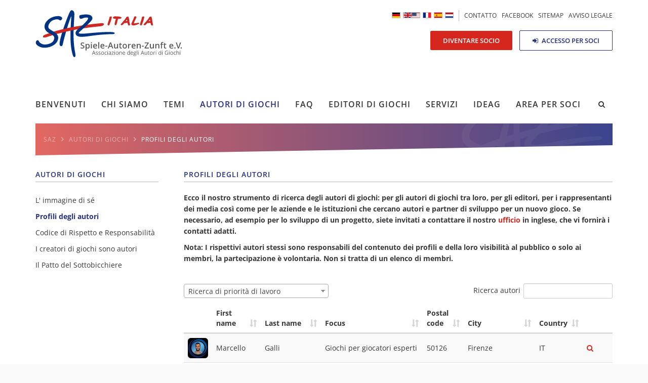

--- FILE ---
content_type: text/html; charset=UTF-8
request_url: https://www.saz-italia.it/authors-profiles-676.html?member=10062
body_size: 27015
content:
<!DOCTYPE html>
<html lang="it">
<head>
<meta charset="UTF-8">
<title>Profili degli autori - SAZ</title>
<base href="https://www.saz-italia.it/">
<meta name="robots" content="index,follow">
<meta name="description" content="">
<link rel="icon" type="image/png" href="/files/saz/img/favicon.png" />
<meta name="viewport" content="width=device-width,initial-scale=1.0">
<link rel="stylesheet" href="https://cdnjs.cloudflare.com/ajax/libs/jQuery.mmenu/5.7.8/css/jquery.mmenu.all.css" />
<link rel="stylesheet" href="assets/css/layout.min.css,responsive.min.css,reset.min.css,colorbox.min.css...-46c24ef6.css"><script src="assets/js/jquery.min.js,mootools.min.js-1213e07c.js"></script><link rel="alternate" hreflang="de" href="https://www.spieleautorenzunft.de/unser-verlagsprofil.html">
<link rel="alternate" hreflang="x-default" href="https://www.spieleautorenzunft.de/unser-verlagsprofil.html">
<link rel="alternate" hreflang="en" href="https://www.spieleautorenzunft.de/our-publisher-profile.html">
<link rel="alternate" hreflang="it" href="https://www.saz-italia.it/authors-profiles-676.html">
<link rel="stylesheet" href="https://cdnjs.cloudflare.com/ajax/libs/Swiper/3.4.2/css/swiper.min.css">
<link rel="stylesheet" href="https://cdnjs.cloudflare.com/ajax/libs/animate.css/3.5.2/animate.min.css" />
<link rel="stylesheet" href="https://cdnjs.cloudflare.com/ajax/libs/jQuery.mmenu/5.7.8/extensions/positioning/jquery.mmenu.positioning.css" />
<link rel="stylesheet" type="text/css" href="https://cdn.datatables.net/v/bs/jq-2.2.4/dt-1.10.13/datatables.min.css"/>
<link rel="stylesheet" href="https://cdnjs.cloudflare.com/ajax/libs/select2/4.0.5/css/select2.min.css" />
<link rel="stylesheet" type="text/css" href="https://cdn.jsdelivr.net/npm/pretty-checkbox@3.0/dist/pretty-checkbox.min.css" />
<style>.mm-menu.mm-offcanvas{display:none}</style>
<!--[if lt IE 9]><script src="assets/html5shiv/js/html5shiv-printshiv.min.js"></script><![endif]-->
</head>
<body id="top" class="mac chrome blink ch131 publisher-page" itemscope itemtype="http://schema.org/WebPage">
<div id="wrapper">
<div class="container">
<header id="header" class="col-lg-12 col-md-12 co-sm-12 col-xs-12" itemscope itemtype="http://schema.org/WPHeader">
<div class="inside row">
<a href="benvenuti.html" class="logo"></a>
<div class="button-wrap hidden-sm hidden-xs">
<a href="diventare-socio.html" class="button medium red pulse">Diventare Socio</a>
<a href="accesso-login.html" class="button medium gray"><i class="fa fa-sign-in" aria-hidden="true"></i> Accesso per soci</a>
</div>
<div id="nav-meta" class="hidden-sm hidden-xs">
<!-- indexer::stop -->
<nav class="mod_customnav hidden-sm hidden-xs block" id="nav-meta">
<a href="authors-profiles-676.html?member=10062#skipNavigation72" class="invisible">Salta la navigazione</a>
<!-- indexer::stop -->
<nav class="mod_changelanguage block" itemscope="" itemtype="http://schema.org/SiteNavigationElement">
<ul>
<li class="lang-de"><a href="https://www.spieleautorenzunft.de/unser-verlagsprofil.html" title="Unser Verlagsprofil" class="lang-de" itemprop="url"></a></li>
<li class="lang-en"><a href="https://www.spieleautorenzunft.de/our-publisher-profile.html" title="Mein Verlagsprofil" class="lang-en" itemprop="url"></a></li>
<li class="lang-fr nofallback"><a href="https://www.spieleautorenzunft.de/bienvenue.html" title="SAZ" class="lang-fr nofallback" itemprop="url"></a></li>
<li class="lang-es nofallback"><a href="https://www.spieleautorenzunft.de/bienvenidos.html" title="SAZ" class="lang-es nofallback" itemprop="url"></a></li>
<li class="lang-nl nofallback"><a href="https://www.spieleautorenzunft.de/welkom.html" title="SAZ" class="lang-nl nofallback" itemprop="url"></a></li>
</ul>
</nav>
<!-- indexer::continue -->
<ul class="level_1">
<li class="first"><a href="contatto.html" title="Contatto" class="first" itemprop="url"><span itemprop="name">Contatto</span></a></li>
<li><a href="https://www.facebook.com/Spieleautorenzunft-SAZ-531019663604492/" title="Facebook" target="_blank" itemprop="url"><span itemprop="name">Facebook</span></a></li>
<li><a href="sitemap.html" title="Sitemap" itemprop="url"><span itemprop="name">Sitemap</span></a></li>
<li class="last"><a href="avviso-legale.html" title="Legal notice" class="last" itemprop="url"><span itemprop="name">Avviso legale</span></a></li>
</ul>
<span id="skipNavigation72" class="invisible"></span>
</nav>
<!-- indexer::continue -->
</div>
<!-- indexer::stop -->
<nav class="mod_navigation hidden-sm hidden-xs block" id="nav-main" itemscope itemtype="http://schema.org/SiteNavigationElement">
<a href="authors-profiles-676.html?member=10062#skipNavigation2" class="invisible">Salta la navigazione</a>
<ul class="level_1">
<li class="first"><a href="benvenuti.html" title="Benvenuti" class="first" itemprop="url"><span itemprop="name">Benvenuti</span></a></li>
<li class="submenu"><a href="chi-siamo.html" title="Chi siamo" class="submenu" aria-haspopup="true" itemprop="url"><span itemprop="name">Chi siamo</span></a>
<ul class="level_2">
<li class="first"><a href="chi-siamo.html" title="Chi siamo" class="first" itemprop="url"><span itemprop="name">Chi siamo</span></a></li>
<li><a href="i-nostri-scopi.html" title="I nostri scopi" itemprop="url"><span itemprop="name">I nostri scopi</span></a></li>
<li><a href="organizzazione.html" title="Organizzazione" itemprop="url"><span itemprop="name">Organizzazione</span></a></li>
<li><a href="successi-e-sviluppo.html" title="Successi e sviluppo" itemprop="url"><span itemprop="name">Successi e sviluppo</span></a></li>
<li><a href="diventare-socio.html" title="Diventare socio!" itemprop="url"><span itemprop="name">Diventare socio!</span></a></li>
<li class="last"><a href="vantaggi-per-i-soci.html" title="Vantaggi per i soci" class="last" itemprop="url"><span itemprop="name">Vantaggi per i soci</span></a></li>
</ul>
</li>
<li><a href="panoramica-sui-temi.html" title="Tematiche" itemprop="url"><span itemprop="name">Temi</span></a></li>
<li class="submenu trail"><a href="l-immagine-di-s%C3%A9.html" title="Autori di giochi" class="submenu trail" aria-haspopup="true" itemprop="url"><span itemprop="name">Autori di giochi</span></a>
<ul class="level_2">
<li class="sibling first"><a href="l-immagine-di-s%C3%A9.html" title="L&apos; immagine di sé" class="sibling first" itemprop="url"><span itemprop="name">L' immagine di sé</span></a></li>
<li class="active publisher-page"><strong class="active publisher-page" itemprop="name">Profili degli autori</strong></li>
<li class="sibling"><a href="codice-di-rispetto-e-responsabilit%C3%A0.html" title="Codice di Rispetto e Responsabilità" class="sibling" itemprop="url"><span itemprop="name">Codice di Rispetto e Responsabilità</span></a></li>
<li class="sibling"><a href="i-creatori-di-giochi-sono-autori.html" title="I creatori di giochi sono autori" class="sibling" itemprop="url"><span itemprop="name">I creatori di giochi sono autori</span></a></li>
<li class="sibling last"><a href="autori-di-giochi/il-patto-del-sottobicchiere.html" title="Il Patto del Sottobicchiere" class="sibling last" itemprop="url"><span itemprop="name">Il Patto del Sottobicchiere</span></a></li>
</ul>
</li>
<li class="submenu"><a href="domande-frequenti-degli-spiranti-autori-di-giochi-da-tavolo.html" title="Domande frequenti degli spiranti autori di giochi da tavola" class="submenu" aria-haspopup="true" itemprop="url"><span itemprop="name">FAQ</span></a>
<ul class="level_2">
<li class="first last"><a href="domande-frequenti-degli-spiranti-autori-di-giochi-da-tavolo.html" title="Domande frequenti degli spiranti autori di giochi da tavola" class="first last" itemprop="url"><span itemprop="name">Domande frequenti degli spiranti autori di giochi da tavola</span></a></li>
</ul>
</li>
<li><a href="https://www.spieleautorenzunft.de/game-publisher.html" title="Editori di Giochi" itemprop="url"><span itemprop="name">Editori di Giochi</span></a></li>
<li class="submenu"><a href="contatto.html" title="Servizi" class="submenu" aria-haspopup="true" itemprop="url"><span itemprop="name">Servizi</span></a>
<ul class="level_2">
<li class="first"><a href="contatto.html" title="Contatto" class="first" itemprop="url"><span itemprop="name">Contatto</span></a></li>
<li><a href="attualit%C3%A0.html" title="Attualità" itemprop="url"><span itemprop="name">Attualità</span></a></li>
<li><a href="eventi.html" title="Eventi" itemprop="url"><span itemprop="name">Eventi</span></a></li>
<li><a href="contratto-di-licenza-campione.html" title="Esempio di contratto di licenza" itemprop="url"><span itemprop="name">Contratto di Licenza Campione</span></a></li>
<li><a href="incontri-degli-autori-locali.html" title="Incontri degli autori locali" itemprop="url"><span itemprop="name">Incontri degli autori locali</span></a></li>
<li><a href="incontri-ideag.html" title="Incontri IDEAG" itemprop="url"><span itemprop="name">Incontri IDEAG</span></a></li>
<li class="last"><a href="links-it.html" title="Links" class="last" itemprop="url"><span itemprop="name">Links</span></a></li>
</ul>
</li>
<li><a href="https://www.idea-g.it/" title="IDEAG" target="_blank" itemprop="url"><span itemprop="name">IDEAG</span></a></li>
<li class="submenu last"><a href="accesso-login.html" title="Area per soci" class="submenu last" aria-haspopup="true" itemprop="url"><span itemprop="name">Area per soci</span></a>
<ul class="level_2">
<li class="first"><a href="accesso-login.html" title="Accesso (Login)" class="first" itemprop="url"><span itemprop="name">Accesso (Login)</span></a></li>
<li class="last"><a href="best-practices-989.html" title="FAQ" class="last" itemprop="url"><span itemprop="name">Best practices</span></a></li>
</ul>
</li>
</ul>
<a id="skipNavigation2" class="invisible">&nbsp;</a>
<!-- indexer::stop -->
<div class="ce_form block">
<form method="post" enctype="application/x-www-form-urlencoded" id="searchform">
<div class="formbody">
<input type="hidden" name="FORM_SUBMIT" value="auto_tl_search">
<input type="hidden" name="REQUEST_TOKEN" value="">
<div class="widget widget-text">
<input type="text" name="keywords" id="ctrl_2" class="text" value="" placeholder="Ricerca in questo sito">
</div>
</div>
</form>
</div>
<!-- indexer::continue -->
</nav>
<!-- indexer::continue -->
<a href="#my-menu" class="hamburger-trigger hidden-lg hidden-md"><i class="fa fa-bars" aria-hidden="true"></i>
</a>
<!-- indexer::stop -->
<div class="mod_breadcrumb hidden-xs block" id="breadcrumb">
<ul itemscope itemtype="http://schema.org/BreadcrumbList">
<li class="base" itemscope="" itemtype="http://schema.org/ListItem" itemprop="itemListElement"><a href="https://www.saz-italia.it" title="SAZ" itemprop="url"><span itemprop="name">SAZ</span></a><i class="fa fa-angle-right" aria-hidden="true"></i></li>
<li class="first" itemscope itemtype="http://schema.org/ListItem" itemprop="itemListElement"><a href="benvenuti.html" title="SAZ" itemprop="url"><span itemprop="name">SAZ IT</span></a><i class="fa fa-angle-right" aria-hidden="true"></i></li>
<li itemscope itemtype="http://schema.org/ListItem" itemprop="itemListElement"><a href="l-immagine-di-s%C3%A9.html" title="Autori di giochi" itemprop="url"><span itemprop="name">Autori di giochi</span></a><i class="fa fa-angle-right" aria-hidden="true"></i></li>
<li class="active last" itemscope itemtype="http://schema.org/ListItem" itemprop="itemListElement"><span itemprop="name">Profili degli autori</span><i class="fa fa-angle-right" aria-hidden="true"></i></li>
</ul>
</div>
<!-- indexer::continue -->
</div>
</header>
<div id="container">
<div class="row">
<aside id="sidebar" class="col-lg-3 col-md-3 col-sm-4 hidden-xs">
<div class="inside">
<!-- indexer::stop -->
<nav class="mod_navigation block">
<h2>Autori di giochi</h2>
<a href="authors-profiles-676.html?member=10062#skipNavigation21" class="invisible">Salta la navigazione</a>
<ul class="level_1">
<li class="sibling first"><a href="l-immagine-di-s%C3%A9.html" title="L&apos; immagine di sé" class="sibling first" itemprop="url"><span itemprop="name">L' immagine di sé</span></a></li>
<li class="active publisher-page"><strong class="active publisher-page" itemprop="name">Profili degli autori</strong></li>
<li class="sibling"><a href="codice-di-rispetto-e-responsabilit%C3%A0.html" title="Codice di Rispetto e Responsabilità" class="sibling" itemprop="url"><span itemprop="name">Codice di Rispetto e Responsabilità</span></a></li>
<li class="sibling"><a href="i-creatori-di-giochi-sono-autori.html" title="I creatori di giochi sono autori" class="sibling" itemprop="url"><span itemprop="name">I creatori di giochi sono autori</span></a></li>
<li class="sibling last"><a href="autori-di-giochi/il-patto-del-sottobicchiere.html" title="Il Patto del Sottobicchiere" class="sibling last" itemprop="url"><span itemprop="name">Il Patto del Sottobicchiere</span></a></li>
</ul>
<span id="skipNavigation21" class="invisible"></span>
</nav>
<!-- indexer::continue -->
</div>
</aside>
<main id="content" class="col-lg-9  col-md-9 col-sm-8 col-xs-12" itemscope itemtype="http://schema.org/WebPageElement" itemprop="mainContentOfPage">
<div class="inside">
<div class="mod_article block" id="article-662">
<div class="ce_text block">
<h2>Profili degli autori</h2>
<p><strong>Ecco il nostro strumento di ricerca degli autori di giochi: per gli autori di giochi tra loro, per gli editori, per i rappresentanti dei media così come per le aziende e le istituzioni che cercano autori e partner di sviluppo per un nuovo gioco. </strong><strong>Se necessario, ad esempio per lo sviluppo di un progetto, siete invitati a contattare il nostro </strong><strong><a href="&#109;&#97;&#105;&#108;&#116;&#111;&#58;&#111;&#x66;&#102;&#x69;&#99;&#x65;&#64;&#x73;&#112;&#x69;&#101;&#x6C;&#101;&#x61;&#117;&#x74;&#111;&#x72;&#101;&#x6E;&#122;&#x75;&#110;&#x66;&#116;&#x2E;&#100;&#x65;">ufficio</a> </strong><strong>in inglese, che vi fornirà i contatti adatti.</strong></p>
<p><strong>Nota: I rispettivi autori stessi sono responsabili del contenuto dei profili e della loro visibilità al pubblico o solo ai membri, la partecipazione è volontaria. Non si tratta di un elenco di membri.</strong></p>
</div>
<div class="mod_memberList block">
<div id="filter"></div>
<table class="table table-striped sortable">
<thead>
<tr>
<th><br /></th>
<th><br /></th>
<th>First name</th>
<th>Last name</th>
<th>Focus</th>
<th>Postal code</th>
<th>City</th>
<th>Country</th>
<th><br /></th>
</tr>
</thead>
<tbody>
<tr>
<td style="vertical-align: middle;">
8704      </td>
<td style="vertical-align: middle;">
<div class="member-image img-rounded" style='background: url(assets/images/2/19-9de5c9fcf02dc3008085363d772e585e-9f5c6713.jpg) no-repeat center; float: left; background-size: contain; width: 40px; height: 40px;'></div>
</td>
<td style="vertical-align: middle;">
Christian      </td>
<td style="vertical-align: middle;">
Beiersdorf      </td>
<td style="vertical-align: middle;">
Lavori commissionati per agenzie, industria e istituzioni              </td>
<td style="vertical-align: middle;">
79102      </td>
<td style="vertical-align: middle;">
Freiburg      </td>
<td style="vertical-align: middle; text-transform: uppercase;">
de      </td>
<td style="vertical-align: middle;" class="margin-15">
<a href="https://www.saz-italia.it/authors-details-677.html?member=19" style="padding: 0 30px 0 0;"><i class="fa fa-search" aria-hidden="true"></i></a>
</td>
</tr>
<tr>
<td style="vertical-align: middle;">
4286      </td>
<td style="vertical-align: middle;">
<div class="member-image img-rounded" style='background: url(assets/images/1/20-6a857903dae04fe6dcdbb2cbad858498-6b8fc636.png) no-repeat center; float: left; background-size: contain; width: 40px; height: 40px;'></div>
</td>
<td style="vertical-align: middle;">
Gerhard      </td>
<td style="vertical-align: middle;">
Junker      </td>
<td style="vertical-align: middle;">
Giochi per bambini,                   Giochi per famiglie,                   Giochi per giocatori esperti              </td>
<td style="vertical-align: middle;">
73660      </td>
<td style="vertical-align: middle;">
Urbach      </td>
<td style="vertical-align: middle; text-transform: uppercase;">
de      </td>
<td style="vertical-align: middle;" class="margin-15">
<a href="https://www.saz-italia.it/authors-details-677.html?member=20" style="padding: 0 30px 0 0;"><i class="fa fa-search" aria-hidden="true"></i></a>
</td>
</tr>
<tr>
<td style="vertical-align: middle;">
5913      </td>
<td style="vertical-align: middle;">
<div class="member-image img-rounded" style='background: url(assets/images/a/22-b0baa798f526de22a6becaf86a9d8a30-7c24b4e0.jpg) no-repeat center; float: left; background-size: contain; width: 40px; height: 40px;'></div>
</td>
<td style="vertical-align: middle;">
Christoph      </td>
<td style="vertical-align: middle;">
Cantzler      </td>
<td style="vertical-align: middle;">
Giochi per bambini,                   Giochi per famiglie,                   Lavori commissionati per agenzie, industria e istituzioni,                   Giochi di comunicazione e di party              </td>
<td style="vertical-align: middle;">
20357      </td>
<td style="vertical-align: middle;">
Hamburg      </td>
<td style="vertical-align: middle; text-transform: uppercase;">
de      </td>
<td style="vertical-align: middle;" class="margin-15">
<a href="https://www.saz-italia.it/authors-details-677.html?member=22" style="padding: 0 30px 0 0;"><i class="fa fa-search" aria-hidden="true"></i></a>
</td>
</tr>
<tr>
<td style="vertical-align: middle;">
886      </td>
<td style="vertical-align: middle;">
<div class="member-image img-rounded" style='background: url(assets/images/8/24-cd4177bd411dab50fec480f87c94037b-d70c4e92.jpg) no-repeat center; float: left; background-size: contain; width: 40px; height: 40px;'></div>
</td>
<td style="vertical-align: middle;">
Stefan      </td>
<td style="vertical-align: middle;">
Malz      </td>
<td style="vertical-align: middle;">
Giochi per giocatori esperti,                   Kennerspiele > Komplexe Kennerspiele              </td>
<td style="vertical-align: middle;">
38159      </td>
<td style="vertical-align: middle;">
Vechelde      </td>
<td style="vertical-align: middle; text-transform: uppercase;">
de      </td>
<td style="vertical-align: middle;" class="margin-15">
<a href="https://www.saz-italia.it/authors-details-677.html?member=24" style="padding: 0 30px 0 0;"><i class="fa fa-search" aria-hidden="true"></i></a>
</td>
</tr>
<tr>
<td style="vertical-align: middle;">
1761      </td>
<td style="vertical-align: middle;">
<div class="member-image img-rounded" style='background: url(assets/images/2/25-a700a294570cfd50bb68fbfe60a7969f-41e33b85.jpg) no-repeat center; float: left; background-size: contain; width: 40px; height: 40px;'></div>
</td>
<td style="vertical-align: middle;">
Andreas      </td>
<td style="vertical-align: middle;">
Zimmermann      </td>
<td style="vertical-align: middle;">
Giochi per famiglie,                   Giochi per giocatori esperti              </td>
<td style="vertical-align: middle;">
77654      </td>
<td style="vertical-align: middle;">
Offenburg      </td>
<td style="vertical-align: middle; text-transform: uppercase;">
de      </td>
<td style="vertical-align: middle;" class="margin-15">
<a href="https://www.saz-italia.it/authors-details-677.html?member=25" style="padding: 0 30px 0 0;"><i class="fa fa-search" aria-hidden="true"></i></a>
</td>
</tr>
<tr>
<td style="vertical-align: middle;">
9985      </td>
<td style="vertical-align: middle;">
<div class="member-image img-rounded" style='background: url(assets/images/b/32-c709716c-1b8de2d1.jpg) no-repeat center; float: left; background-size: contain; width: 40px; height: 40px;'></div>
</td>
<td style="vertical-align: middle;">
Matthias      </td>
<td style="vertical-align: middle;">
Prinz      </td>
<td style="vertical-align: middle;">
Giochi per famiglie,                   Lavori commissionati per agenzie, industria e istituzioni,                   Giochi di comunicazione e di party              </td>
<td style="vertical-align: middle;">
66606      </td>
<td style="vertical-align: middle;">
St.Wendel      </td>
<td style="vertical-align: middle; text-transform: uppercase;">
de      </td>
<td style="vertical-align: middle;" class="margin-15">
<a href="https://www.saz-italia.it/authors-details-677.html?member=32" style="padding: 0 30px 0 0;"><i class="fa fa-search" aria-hidden="true"></i></a>
</td>
</tr>
<tr>
<td style="vertical-align: middle;">
8712      </td>
<td style="vertical-align: middle;">
<div class="member-image img-rounded" style='background: url(assets/images/0/38-6f586abd-1ba95b7b.jpg) no-repeat center; float: left; background-size: contain; width: 40px; height: 40px;'></div>
</td>
<td style="vertical-align: middle;">
Matthias      </td>
<td style="vertical-align: middle;">
Cramer      </td>
<td style="vertical-align: middle;">
Giochi per giocatori esperti              </td>
<td style="vertical-align: middle;">
45143      </td>
<td style="vertical-align: middle;">
Essen      </td>
<td style="vertical-align: middle; text-transform: uppercase;">
de      </td>
<td style="vertical-align: middle;" class="margin-15">
<a href="https://www.saz-italia.it/authors-details-677.html?member=38" style="padding: 0 30px 0 0;"><i class="fa fa-search" aria-hidden="true"></i></a>
</td>
</tr>
<tr>
<td style="vertical-align: middle;">
2058      </td>
<td style="vertical-align: middle;">
<div class="member-image img-rounded" style='background: url(assets/images/6/40-43b90167-32a637c6.jpg) no-repeat center; float: left; background-size: contain; width: 40px; height: 40px;'></div>
</td>
<td style="vertical-align: middle;">
Jeffrey      </td>
<td style="vertical-align: middle;">
Allers      </td>
<td style="vertical-align: middle;">
Giochi per bambini,                   Giochi per famiglie,                   Giochi per giocatori esperti,                   Astratti giochi di strategia              </td>
<td style="vertical-align: middle;">
79400      </td>
<td style="vertical-align: middle;">
Kandern      </td>
<td style="vertical-align: middle; text-transform: uppercase;">
de      </td>
<td style="vertical-align: middle;" class="margin-15">
<a href="https://www.saz-italia.it/authors-details-677.html?member=40" style="padding: 0 30px 0 0;"><i class="fa fa-search" aria-hidden="true"></i></a>
</td>
</tr>
<tr>
<td style="vertical-align: middle;">
6794      </td>
<td style="vertical-align: middle;">
<div class="member-image img-rounded" style='background: url(assets/images/d/43-f50a6a1a-5b81744e.jpg) no-repeat center; float: left; background-size: contain; width: 40px; height: 40px;'></div>
</td>
<td style="vertical-align: middle;">
Jens-Peter      </td>
<td style="vertical-align: middle;">
Schliemann      </td>
<td style="vertical-align: middle;">
Giochi per bambini,                   Giochi per famiglie,                   Lavori commissionati per agenzie, industria e istituzioni              </td>
<td style="vertical-align: middle;">
53119      </td>
<td style="vertical-align: middle;">
Bonn      </td>
<td style="vertical-align: middle; text-transform: uppercase;">
de      </td>
<td style="vertical-align: middle;" class="margin-15">
<a href="https://www.saz-italia.it/authors-details-677.html?member=43" style="padding: 0 30px 0 0;"><i class="fa fa-search" aria-hidden="true"></i></a>
</td>
</tr>
<tr>
<td style="vertical-align: middle;">
1985      </td>
<td style="vertical-align: middle;">
<div class="member-image img-rounded" style='background: url(assets/images/2/47-9f4545df-947f2a22.jpg) no-repeat center; float: left; background-size: contain; width: 40px; height: 40px;'></div>
</td>
<td style="vertical-align: middle;">
Marcel-André      </td>
<td style="vertical-align: middle;">
Casasola Merkle      </td>
<td style="vertical-align: middle;">
Giochi per famiglie,                   Giochi per giocatori esperti,                   Giochi di comunicazione e di party              </td>
<td style="vertical-align: middle;">
82008      </td>
<td style="vertical-align: middle;">
Unterhaching      </td>
<td style="vertical-align: middle; text-transform: uppercase;">
de      </td>
<td style="vertical-align: middle;" class="margin-15">
<a href="https://www.saz-italia.it/authors-details-677.html?member=47" style="padding: 0 30px 0 0;"><i class="fa fa-search" aria-hidden="true"></i></a>
</td>
</tr>
<tr>
<td style="vertical-align: middle;">
5749      </td>
<td style="vertical-align: middle;">
<div class="member-image img-rounded" style='background: url(assets/images/e/59-f5bced55a0383c80c6b862cbd786f5ed-1b0b8489.jpg) no-repeat center; float: left; background-size: contain; width: 40px; height: 40px;'></div>
</td>
<td style="vertical-align: middle;">
Martyn      </td>
<td style="vertical-align: middle;">
F      </td>
<td style="vertical-align: middle;">
Giochi per famiglie,                   Giochi per giocatori esperti,                   Astratti giochi di strategia              </td>
<td style="vertical-align: middle;">
NL-5673 TS      </td>
<td style="vertical-align: middle;">
Nuenen      </td>
<td style="vertical-align: middle; text-transform: uppercase;">
nl      </td>
<td style="vertical-align: middle;" class="margin-15">
<a href="https://www.saz-italia.it/authors-details-677.html?member=59" style="padding: 0 30px 0 0;"><i class="fa fa-search" aria-hidden="true"></i></a>
</td>
</tr>
<tr>
<td style="vertical-align: middle;">
2779      </td>
<td style="vertical-align: middle;">
<div class="member-image img-rounded" style='background: url(assets/images/4/65-e9df9eab-fee62471.jpg) no-repeat center; float: left; background-size: contain; width: 40px; height: 40px;'></div>
</td>
<td style="vertical-align: middle;">
Johnny      </td>
<td style="vertical-align: middle;">
Ebsen      </td>
<td style="vertical-align: middle;">
Giochi per famiglie,                   Giochi per giocatori esperti,                   Astratti giochi di strategia              </td>
<td style="vertical-align: middle;">
76327      </td>
<td style="vertical-align: middle;">
Pfinztal      </td>
<td style="vertical-align: middle; text-transform: uppercase;">
de      </td>
<td style="vertical-align: middle;" class="margin-15">
<a href="https://www.saz-italia.it/authors-details-677.html?member=65" style="padding: 0 30px 0 0;"><i class="fa fa-search" aria-hidden="true"></i></a>
</td>
</tr>
<tr>
<td style="vertical-align: middle;">
8549      </td>
<td style="vertical-align: middle;">
<div class="member-image img-rounded" style='background: url(assets/images/1/68-3f1f82b0-e4968de4.jpg) no-repeat center; float: left; background-size: contain; width: 40px; height: 40px;'></div>
</td>
<td style="vertical-align: middle;">
Bruce      </td>
<td style="vertical-align: middle;">
Whitehill      </td>
<td style="vertical-align: middle;">
Giochi per famiglie,                   Astratti giochi di strategia,                   Lavori commissionati per agenzie, industria e istituzioni              </td>
<td style="vertical-align: middle;">
29693      </td>
<td style="vertical-align: middle;">
Eickeloh      </td>
<td style="vertical-align: middle; text-transform: uppercase;">
de      </td>
<td style="vertical-align: middle;" class="margin-15">
<a href="https://www.saz-italia.it/authors-details-677.html?member=68" style="padding: 0 30px 0 0;"><i class="fa fa-search" aria-hidden="true"></i></a>
</td>
</tr>
<tr>
<td style="vertical-align: middle;">
9826      </td>
<td style="vertical-align: middle;">
<div class="member-image img-rounded" style='background: url(assets/images/3/71-4fbb670d-61cd555a.jpg) no-repeat center; float: left; background-size: contain; width: 40px; height: 40px;'></div>
</td>
<td style="vertical-align: middle;">
Daniel      </td>
<td style="vertical-align: middle;">
Danzer      </td>
<td style="vertical-align: middle;">
Giochi per famiglie,                   Giochi per giocatori esperti,                   Astratti giochi di strategia              </td>
<td style="vertical-align: middle;">
70176      </td>
<td style="vertical-align: middle;">
Stuttgart      </td>
<td style="vertical-align: middle; text-transform: uppercase;">
de      </td>
<td style="vertical-align: middle;" class="margin-15">
<a href="https://www.saz-italia.it/authors-details-677.html?member=71" style="padding: 0 30px 0 0;"><i class="fa fa-search" aria-hidden="true"></i></a>
</td>
</tr>
<tr>
<td style="vertical-align: middle;">
916      </td>
<td style="vertical-align: middle;">
<div class="member-image img-rounded" style='background: url(assets/images/2/72-ecd5a990430d451605f42fe58f4d3a5b-194df1da.jpg) no-repeat center; float: left; background-size: contain; width: 40px; height: 40px;'></div>
</td>
<td style="vertical-align: middle;">
Anja      </td>
<td style="vertical-align: middle;">
Wrede      </td>
<td style="vertical-align: middle;">
Giochi per bambini,                   Giochi per famiglie,                   Lavori commissionati per agenzie, industria e istituzioni,                   Giochi di comunicazione e di party              </td>
<td style="vertical-align: middle;">
12103      </td>
<td style="vertical-align: middle;">
Berlin      </td>
<td style="vertical-align: middle; text-transform: uppercase;">
de      </td>
<td style="vertical-align: middle;" class="margin-15">
<a href="https://www.saz-italia.it/authors-details-677.html?member=72" style="padding: 0 30px 0 0;"><i class="fa fa-search" aria-hidden="true"></i></a>
</td>
</tr>
<tr>
<td style="vertical-align: middle;">
2203      </td>
<td style="vertical-align: middle;">
<div class="member-image img-rounded" style='background: url(assets/images/d/83-a15fee796ac9dc3be26b0ca5433d267d-969698a5.jpg) no-repeat center; float: left; background-size: contain; width: 40px; height: 40px;'></div>
</td>
<td style="vertical-align: middle;">
Bernhard      </td>
<td style="vertical-align: middle;">
Lach      </td>
<td style="vertical-align: middle;">
Giochi per famiglie              </td>
<td style="vertical-align: middle;">
71729      </td>
<td style="vertical-align: middle;">
Erdmannhausen      </td>
<td style="vertical-align: middle; text-transform: uppercase;">
de      </td>
<td style="vertical-align: middle;" class="margin-15">
<a href="https://www.saz-italia.it/authors-details-677.html?member=83" style="padding: 0 30px 0 0;"><i class="fa fa-search" aria-hidden="true"></i></a>
</td>
</tr>
<tr>
<td style="vertical-align: middle;">
7663      </td>
<td style="vertical-align: middle;">
<div class="member-image img-rounded" style='background: url(assets/images/2/84-598e929e-84229962.jpg) no-repeat center; float: left; background-size: contain; width: 40px; height: 40px;'></div>
</td>
<td style="vertical-align: middle;">
Thilo      </td>
<td style="vertical-align: middle;">
Hutzler      </td>
<td style="vertical-align: middle;">
Giochi per bambini,                   Giochi per famiglie,                   Astratti giochi di strategia,                   Lavori commissionati per agenzie, industria e istituzioni              </td>
<td style="vertical-align: middle;">
86687      </td>
<td style="vertical-align: middle;">
Kaisheim      </td>
<td style="vertical-align: middle; text-transform: uppercase;">
de      </td>
<td style="vertical-align: middle;" class="margin-15">
<a href="https://www.saz-italia.it/authors-details-677.html?member=84" style="padding: 0 30px 0 0;"><i class="fa fa-search" aria-hidden="true"></i></a>
</td>
</tr>
<tr>
<td style="vertical-align: middle;">
6323      </td>
<td style="vertical-align: middle;">
<div class="member-image img-rounded" style='background: url(assets/images/2/missing.avatar-0aba2453.png) no-repeat center; float: left; background-size: contain; width: 40px; height: 40px;'></div>
</td>
<td style="vertical-align: middle;">
Tobias      </td>
<td style="vertical-align: middle;">
Thulke      </td>
<td style="vertical-align: middle;">
Giochi per famiglie,                   Giochi per giocatori esperti,                   Astratti giochi di strategia              </td>
<td style="vertical-align: middle;">
50825      </td>
<td style="vertical-align: middle;">
Köln      </td>
<td style="vertical-align: middle; text-transform: uppercase;">
de      </td>
<td style="vertical-align: middle;" class="margin-15">
<a href="https://www.saz-italia.it/authors-details-677.html?member=85" style="padding: 0 30px 0 0;"><i class="fa fa-search" aria-hidden="true"></i></a>
</td>
</tr>
<tr>
<td style="vertical-align: middle;">
3607      </td>
<td style="vertical-align: middle;">
<div class="member-image img-rounded" style='background: url(assets/images/a/88-b6ec25ce-6b76146e.jpg) no-repeat center; float: left; background-size: contain; width: 40px; height: 40px;'></div>
</td>
<td style="vertical-align: middle;">
Hilko      </td>
<td style="vertical-align: middle;">
Drude      </td>
<td style="vertical-align: middle;">
Giochi per famiglie,                   Astratti giochi di strategia              </td>
<td style="vertical-align: middle;">
37085      </td>
<td style="vertical-align: middle;">
Göttingen      </td>
<td style="vertical-align: middle; text-transform: uppercase;">
de      </td>
<td style="vertical-align: middle;" class="margin-15">
<a href="https://www.saz-italia.it/authors-details-677.html?member=88" style="padding: 0 30px 0 0;"><i class="fa fa-search" aria-hidden="true"></i></a>
</td>
</tr>
<tr>
<td style="vertical-align: middle;">
7529      </td>
<td style="vertical-align: middle;">
<div class="member-image img-rounded" style='background: url(assets/images/c/90-8d1464293ed6a828f5b80648714d3f22-a8eb7cb1.png) no-repeat center; float: left; background-size: contain; width: 40px; height: 40px;'></div>
</td>
<td style="vertical-align: middle;">
Martin      </td>
<td style="vertical-align: middle;">
Pflieger      </td>
<td style="vertical-align: middle;">
Giochi per famiglie,                   Lavori commissionati per agenzie, industria e istituzioni,                   Giochi di comunicazione e di party,                   Rompicapi logici              </td>
<td style="vertical-align: middle;">
07545      </td>
<td style="vertical-align: middle;">
Gera      </td>
<td style="vertical-align: middle; text-transform: uppercase;">
de      </td>
<td style="vertical-align: middle;" class="margin-15">
<a href="https://www.saz-italia.it/authors-details-677.html?member=90" style="padding: 0 30px 0 0;"><i class="fa fa-search" aria-hidden="true"></i></a>
</td>
</tr>
<tr>
<td style="vertical-align: middle;">
6514      </td>
<td style="vertical-align: middle;">
<div class="member-image img-rounded" style='background: url(assets/images/0/95-9b423d59-33991585.jpg) no-repeat center; float: left; background-size: contain; width: 40px; height: 40px;'></div>
</td>
<td style="vertical-align: middle;">
Dirk      </td>
<td style="vertical-align: middle;">
Hanneforth      </td>
<td style="vertical-align: middle;">
Giochi per bambini,                   Giochi per famiglie              </td>
<td style="vertical-align: middle;">
33647      </td>
<td style="vertical-align: middle;">
Bielefeld      </td>
<td style="vertical-align: middle; text-transform: uppercase;">
de      </td>
<td style="vertical-align: middle;" class="margin-15">
<a href="https://www.saz-italia.it/authors-details-677.html?member=95" style="padding: 0 30px 0 0;"><i class="fa fa-search" aria-hidden="true"></i></a>
</td>
</tr>
<tr>
<td style="vertical-align: middle;">
9730      </td>
<td style="vertical-align: middle;">
<div class="member-image img-rounded" style='background: url(assets/images/7/101-1fd9575f-7c5724c0.jpg) no-repeat center; float: left; background-size: contain; width: 40px; height: 40px;'></div>
</td>
<td style="vertical-align: middle;">
Edith      </td>
<td style="vertical-align: middle;">
Grein-Böttcher      </td>
<td style="vertical-align: middle;">
Giochi per bambini,                   Giochi per famiglie              </td>
<td style="vertical-align: middle;">
41462      </td>
<td style="vertical-align: middle;">
Neuss      </td>
<td style="vertical-align: middle; text-transform: uppercase;">
de      </td>
<td style="vertical-align: middle;" class="margin-15">
<a href="https://www.saz-italia.it/authors-details-677.html?member=101" style="padding: 0 30px 0 0;"><i class="fa fa-search" aria-hidden="true"></i></a>
</td>
</tr>
<tr>
<td style="vertical-align: middle;">
9352      </td>
<td style="vertical-align: middle;">
<div class="member-image img-rounded" style='background: url(assets/images/c/102-e30d4a1f-8df8437c.jpg) no-repeat center; float: left; background-size: contain; width: 40px; height: 40px;'></div>
</td>
<td style="vertical-align: middle;">
Bernhard      </td>
<td style="vertical-align: middle;">
Weber      </td>
<td style="vertical-align: middle;">
Giochi per bambini,                   Giochi per famiglie,                   Giochi di comunicazione e di party              </td>
<td style="vertical-align: middle;">
53111      </td>
<td style="vertical-align: middle;">
Bonn      </td>
<td style="vertical-align: middle; text-transform: uppercase;">
de      </td>
<td style="vertical-align: middle;" class="margin-15">
<a href="https://www.saz-italia.it/authors-details-677.html?member=102" style="padding: 0 30px 0 0;"><i class="fa fa-search" aria-hidden="true"></i></a>
</td>
</tr>
<tr>
<td style="vertical-align: middle;">
3576      </td>
<td style="vertical-align: middle;">
<div class="member-image img-rounded" style='background: url(assets/images/f/103-462f45ce-37df3642.jpg) no-repeat center; float: left; background-size: contain; width: 40px; height: 40px;'></div>
</td>
<td style="vertical-align: middle;">
Michael      </td>
<td style="vertical-align: middle;">
Feldkötter      </td>
<td style="vertical-align: middle;">
Giochi per bambini,                   Giochi per famiglie,                   Giochi per giocatori esperti,                   Lavori commissionati per agenzie, industria e istituzioni              </td>
<td style="vertical-align: middle;">
24106      </td>
<td style="vertical-align: middle;">
Kiel      </td>
<td style="vertical-align: middle; text-transform: uppercase;">
de      </td>
<td style="vertical-align: middle;" class="margin-15">
<a href="https://www.saz-italia.it/authors-details-677.html?member=103" style="padding: 0 30px 0 0;"><i class="fa fa-search" aria-hidden="true"></i></a>
</td>
</tr>
<tr>
<td style="vertical-align: middle;">
8713      </td>
<td style="vertical-align: middle;">
<div class="member-image img-rounded" style='background: url(assets/images/9/108-5d11898a798ef07632fe90ee4ee4305a-ffade802.jpg) no-repeat center; float: left; background-size: contain; width: 40px; height: 40px;'></div>
</td>
<td style="vertical-align: middle;">
Wolfgang      </td>
<td style="vertical-align: middle;">
Lehmann      </td>
<td style="vertical-align: middle;">
Giochi per bambini,                   Giochi per famiglie              </td>
<td style="vertical-align: middle;">
73098      </td>
<td style="vertical-align: middle;">
Rechberghausen      </td>
<td style="vertical-align: middle; text-transform: uppercase;">
de      </td>
<td style="vertical-align: middle;" class="margin-15">
<a href="https://www.saz-italia.it/authors-details-677.html?member=108" style="padding: 0 30px 0 0;"><i class="fa fa-search" aria-hidden="true"></i></a>
</td>
</tr>
<tr>
<td style="vertical-align: middle;">
5967      </td>
<td style="vertical-align: middle;">
<div class="member-image img-rounded" style='background: url(assets/images/7/114-18a65dd1-670e9835.jpg) no-repeat center; float: left; background-size: contain; width: 40px; height: 40px;'></div>
</td>
<td style="vertical-align: middle;">
Hans-Peter      </td>
<td style="vertical-align: middle;">
Stoll      </td>
<td style="vertical-align: middle;">
Giochi per famiglie,                   Giochi per giocatori esperti,                   Lavori commissionati per agenzie, industria e istituzioni,                   Giochi di comunicazione e di party              </td>
<td style="vertical-align: middle;">
68623      </td>
<td style="vertical-align: middle;">
Lampertheim      </td>
<td style="vertical-align: middle; text-transform: uppercase;">
de      </td>
<td style="vertical-align: middle;" class="margin-15">
<a href="https://www.saz-italia.it/authors-details-677.html?member=114" style="padding: 0 30px 0 0;"><i class="fa fa-search" aria-hidden="true"></i></a>
</td>
</tr>
<tr>
<td style="vertical-align: middle;">
8637      </td>
<td style="vertical-align: middle;">
<div class="member-image img-rounded" style='background: url(assets/images/3/116-b91b51b1b82478f22f09d51655209b92-b12b9208.jpg) no-repeat center; float: left; background-size: contain; width: 40px; height: 40px;'></div>
</td>
<td style="vertical-align: middle;">
Jan      </td>
<td style="vertical-align: middle;">
Werner      </td>
<td style="vertical-align: middle;">
Giochi per famiglie,                   Giochi per giocatori esperti,                   Astratti giochi di strategia              </td>
<td style="vertical-align: middle;">
85406      </td>
<td style="vertical-align: middle;">
Zolling      </td>
<td style="vertical-align: middle; text-transform: uppercase;">
de      </td>
<td style="vertical-align: middle;" class="margin-15">
<a href="https://www.saz-italia.it/authors-details-677.html?member=116" style="padding: 0 30px 0 0;"><i class="fa fa-search" aria-hidden="true"></i></a>
</td>
</tr>
<tr>
<td style="vertical-align: middle;">
2180      </td>
<td style="vertical-align: middle;">
<div class="member-image img-rounded" style='background: url(assets/images/c/117-5833e93e1837a655f749d448189a37d5-5aca892a.jpg) no-repeat center; float: left; background-size: contain; width: 40px; height: 40px;'></div>
</td>
<td style="vertical-align: middle;">
Stefan      </td>
<td style="vertical-align: middle;">
Dorra      </td>
<td style="vertical-align: middle;">
Giochi per bambini,                   Giochi per famiglie,                   Giochi per giocatori esperti              </td>
<td style="vertical-align: middle;">
31191      </td>
<td style="vertical-align: middle;">
Algermissen  &#40;Hannover&#41;      </td>
<td style="vertical-align: middle; text-transform: uppercase;">
de      </td>
<td style="vertical-align: middle;" class="margin-15">
<a href="https://www.saz-italia.it/authors-details-677.html?member=117" style="padding: 0 30px 0 0;"><i class="fa fa-search" aria-hidden="true"></i></a>
</td>
</tr>
<tr>
<td style="vertical-align: middle;">
9596      </td>
<td style="vertical-align: middle;">
<div class="member-image img-rounded" style='background: url(assets/images/f/120-d6a1694e-2300ad23.jpg) no-repeat center; float: left; background-size: contain; width: 40px; height: 40px;'></div>
</td>
<td style="vertical-align: middle;">
Guido      </td>
<td style="vertical-align: middle;">
Hoffmann      </td>
<td style="vertical-align: middle;">
Giochi per bambini,                   Giochi per famiglie,                   Giochi di comunicazione e di party              </td>
<td style="vertical-align: middle;">
1070      </td>
<td style="vertical-align: middle;">
Wien      </td>
<td style="vertical-align: middle; text-transform: uppercase;">
at      </td>
<td style="vertical-align: middle;" class="margin-15">
<a href="https://www.saz-italia.it/authors-details-677.html?member=120" style="padding: 0 30px 0 0;"><i class="fa fa-search" aria-hidden="true"></i></a>
</td>
</tr>
<tr>
<td style="vertical-align: middle;">
2305      </td>
<td style="vertical-align: middle;">
<div class="member-image img-rounded" style='background: url(assets/images/0/128-89a14bb9772f543d404326de3cbf4db3-4c84d87d.jpg) no-repeat center; float: left; background-size: contain; width: 40px; height: 40px;'></div>
</td>
<td style="vertical-align: middle;">
Markus      </td>
<td style="vertical-align: middle;">
Hagenauer      </td>
<td style="vertical-align: middle;">
Giochi per bambini,                   Giochi per famiglie,                   Astratti giochi di strategia,                   Lavori commissionati per agenzie, industria e istituzioni              </td>
<td style="vertical-align: middle;">
83416      </td>
<td style="vertical-align: middle;">
Surheim      </td>
<td style="vertical-align: middle; text-transform: uppercase;">
de      </td>
<td style="vertical-align: middle;" class="margin-15">
<a href="https://www.saz-italia.it/authors-details-677.html?member=128" style="padding: 0 30px 0 0;"><i class="fa fa-search" aria-hidden="true"></i></a>
</td>
</tr>
<tr>
<td style="vertical-align: middle;">
5782      </td>
<td style="vertical-align: middle;">
<div class="member-image img-rounded" style='background: url(assets/images/2/missing.avatar-0aba2453.png) no-repeat center; float: left; background-size: contain; width: 40px; height: 40px;'></div>
</td>
<td style="vertical-align: middle;">
Claude      </td>
<td style="vertical-align: middle;">
Weber      </td>
<td style="vertical-align: middle;">
Giochi per bambini,                   Giochi per famiglie,                   Giochi di comunicazione e di party              </td>
<td style="vertical-align: middle;">
L-9681      </td>
<td style="vertical-align: middle;">
Roullingen      </td>
<td style="vertical-align: middle; text-transform: uppercase;">
lu      </td>
<td style="vertical-align: middle;" class="margin-15">
<a href="https://www.saz-italia.it/authors-details-677.html?member=130" style="padding: 0 30px 0 0;"><i class="fa fa-search" aria-hidden="true"></i></a>
</td>
</tr>
<tr>
<td style="vertical-align: middle;">
783      </td>
<td style="vertical-align: middle;">
<div class="member-image img-rounded" style='background: url(assets/images/d/133-37e9dae3-ed4e27a8.jpg) no-repeat center; float: left; background-size: contain; width: 40px; height: 40px;'></div>
</td>
<td style="vertical-align: middle;">
Norbert      </td>
<td style="vertical-align: middle;">
Proena      </td>
<td style="vertical-align: middle;">
Giochi per bambini,                   Giochi per famiglie              </td>
<td style="vertical-align: middle;">
61194      </td>
<td style="vertical-align: middle;">
Niddatal  &#40;Assenheim&#41;      </td>
<td style="vertical-align: middle; text-transform: uppercase;">
de      </td>
<td style="vertical-align: middle;" class="margin-15">
<a href="https://www.saz-italia.it/authors-details-677.html?member=133" style="padding: 0 30px 0 0;"><i class="fa fa-search" aria-hidden="true"></i></a>
</td>
</tr>
<tr>
<td style="vertical-align: middle;">
4105      </td>
<td style="vertical-align: middle;">
<div class="member-image img-rounded" style='background: url(assets/images/2/missing.avatar-0aba2453.png) no-repeat center; float: left; background-size: contain; width: 40px; height: 40px;'></div>
</td>
<td style="vertical-align: middle;">
Volker      </td>
<td style="vertical-align: middle;">
Nebel      </td>
<td style="vertical-align: middle;">
Giochi per giocatori esperti,                   Giochi di ruolo              </td>
<td style="vertical-align: middle;">
69126      </td>
<td style="vertical-align: middle;">
Heidelberg      </td>
<td style="vertical-align: middle; text-transform: uppercase;">
de      </td>
<td style="vertical-align: middle;" class="margin-15">
<a href="https://www.saz-italia.it/authors-details-677.html?member=134" style="padding: 0 30px 0 0;"><i class="fa fa-search" aria-hidden="true"></i></a>
</td>
</tr>
<tr>
<td style="vertical-align: middle;">
7322      </td>
<td style="vertical-align: middle;">
<div class="member-image img-rounded" style='background: url(assets/images/5/138-be09acd6bdbb3ccf27028eb975b18553-0c9c9f77.jpg) no-repeat center; float: left; background-size: contain; width: 40px; height: 40px;'></div>
</td>
<td style="vertical-align: middle;">
Dirk Andreas      </td>
<td style="vertical-align: middle;">
Taube      </td>
<td style="vertical-align: middle;">
Giochi per bambini,                   Giochi per famiglie,                   Lavori commissionati per agenzie, industria e istituzioni              </td>
<td style="vertical-align: middle;">
41836      </td>
<td style="vertical-align: middle;">
Hückelhoven      </td>
<td style="vertical-align: middle; text-transform: uppercase;">
de      </td>
<td style="vertical-align: middle;" class="margin-15">
<a href="https://www.saz-italia.it/authors-details-677.html?member=138" style="padding: 0 30px 0 0;"><i class="fa fa-search" aria-hidden="true"></i></a>
</td>
</tr>
<tr>
<td style="vertical-align: middle;">
9745      </td>
<td style="vertical-align: middle;">
<div class="member-image img-rounded" style='background: url(assets/images/a/144-f15dae65-b688d82e.jpg) no-repeat center; float: left; background-size: contain; width: 40px; height: 40px;'></div>
</td>
<td style="vertical-align: middle;">
Lucien      </td>
<td style="vertical-align: middle;">
Geelhoed      </td>
<td style="vertical-align: middle;">
Giochi per bambini,                   Giochi per famiglie,                   Giochi per giocatori esperti,                   Lavori commissionati per agenzie, industria e istituzioni              </td>
<td style="vertical-align: middle;">
2301EC      </td>
<td style="vertical-align: middle;">
Leiden      </td>
<td style="vertical-align: middle; text-transform: uppercase;">
nl      </td>
<td style="vertical-align: middle;" class="margin-15">
<a href="https://www.saz-italia.it/authors-details-677.html?member=144" style="padding: 0 30px 0 0;"><i class="fa fa-search" aria-hidden="true"></i></a>
</td>
</tr>
<tr>
<td style="vertical-align: middle;">
9988      </td>
<td style="vertical-align: middle;">
<div class="member-image img-rounded" style='background: url(assets/images/2/missing.avatar-0aba2453.png) no-repeat center; float: left; background-size: contain; width: 40px; height: 40px;'></div>
</td>
<td style="vertical-align: middle;">
Wolfgang      </td>
<td style="vertical-align: middle;">
Pabst      </td>
<td style="vertical-align: middle;">
Giochi per famiglie              </td>
<td style="vertical-align: middle;">
08058      </td>
<td style="vertical-align: middle;">
Zwickau      </td>
<td style="vertical-align: middle; text-transform: uppercase;">
de      </td>
<td style="vertical-align: middle;" class="margin-15">
<a href="https://www.saz-italia.it/authors-details-677.html?member=146" style="padding: 0 30px 0 0;"><i class="fa fa-search" aria-hidden="true"></i></a>
</td>
</tr>
<tr>
<td style="vertical-align: middle;">
9379      </td>
<td style="vertical-align: middle;">
<div class="member-image img-rounded" style='background: url(assets/images/4/149-ccd43508-67646d54.jpg) no-repeat center; float: left; background-size: contain; width: 40px; height: 40px;'></div>
</td>
<td style="vertical-align: middle;">
Jürgen      </td>
<td style="vertical-align: middle;">
Elias      </td>
<td style="vertical-align: middle;">
Giochi per bambini,                   Giochi per famiglie              </td>
<td style="vertical-align: middle;">
44795      </td>
<td style="vertical-align: middle;">
Bochum      </td>
<td style="vertical-align: middle; text-transform: uppercase;">
de      </td>
<td style="vertical-align: middle;" class="margin-15">
<a href="https://www.saz-italia.it/authors-details-677.html?member=149" style="padding: 0 30px 0 0;"><i class="fa fa-search" aria-hidden="true"></i></a>
</td>
</tr>
<tr>
<td style="vertical-align: middle;">
6110      </td>
<td style="vertical-align: middle;">
<div class="member-image img-rounded" style='background: url(assets/images/b/151-359085d21b060c3a7248de154dc63cfa-ca6d05dd.jpg) no-repeat center; float: left; background-size: contain; width: 40px; height: 40px;'></div>
</td>
<td style="vertical-align: middle;">
Sjaak      </td>
<td style="vertical-align: middle;">
Griffioen      </td>
<td style="vertical-align: middle;">
Giochi per bambini,                   Giochi per famiglie,                   Astratti giochi di strategia,                   Lavori commissionati per agenzie, industria e istituzioni,                   Giochi di comunicazione e di party,                   Rompicapi logici              </td>
<td style="vertical-align: middle;">
NL-2111 HV      </td>
<td style="vertical-align: middle;">
Aerdenhout      </td>
<td style="vertical-align: middle; text-transform: uppercase;">
nl      </td>
<td style="vertical-align: middle;" class="margin-15">
<a href="https://www.saz-italia.it/authors-details-677.html?member=151" style="padding: 0 30px 0 0;"><i class="fa fa-search" aria-hidden="true"></i></a>
</td>
</tr>
<tr>
<td style="vertical-align: middle;">
2751      </td>
<td style="vertical-align: middle;">
<div class="member-image img-rounded" style='background: url(assets/images/2/153-0c582e98a247d30350bee838d3e25d0a-d7d5bc4e.jpg) no-repeat center; float: left; background-size: contain; width: 40px; height: 40px;'></div>
</td>
<td style="vertical-align: middle;">
Kirsten      </td>
<td style="vertical-align: middle;">
Hiese      </td>
<td style="vertical-align: middle;">
Giochi per bambini,                   Giochi per famiglie,                   Rompicapi logici              </td>
<td style="vertical-align: middle;">
32457      </td>
<td style="vertical-align: middle;">
Porta Westfalica      </td>
<td style="vertical-align: middle; text-transform: uppercase;">
de      </td>
<td style="vertical-align: middle;" class="margin-15">
<a href="https://www.saz-italia.it/authors-details-677.html?member=153" style="padding: 0 30px 0 0;"><i class="fa fa-search" aria-hidden="true"></i></a>
</td>
</tr>
<tr>
<td style="vertical-align: middle;">
8140      </td>
<td style="vertical-align: middle;">
<div class="member-image img-rounded" style='background: url(assets/images/b/156-015d043fc8d5a3187210d79ce061312b-bb0d10c9.jpg) no-repeat center; float: left; background-size: contain; width: 40px; height: 40px;'></div>
</td>
<td style="vertical-align: middle;">
Ulrich      </td>
<td style="vertical-align: middle;">
Blum      </td>
<td style="vertical-align: middle;">
Giochi per bambini,                   Giochi per famiglie,                   Giochi per giocatori esperti,                   Lavori commissionati per agenzie, industria e istituzioni              </td>
<td style="vertical-align: middle;">
51065      </td>
<td style="vertical-align: middle;">
Köln      </td>
<td style="vertical-align: middle; text-transform: uppercase;">
de      </td>
<td style="vertical-align: middle;" class="margin-15">
<a href="https://www.saz-italia.it/authors-details-677.html?member=156" style="padding: 0 30px 0 0;"><i class="fa fa-search" aria-hidden="true"></i></a>
</td>
</tr>
<tr>
<td style="vertical-align: middle;">
5511      </td>
<td style="vertical-align: middle;">
<div class="member-image img-rounded" style='background: url(assets/images/8/172-494370c1-3d9484cf.jpg) no-repeat center; float: left; background-size: contain; width: 40px; height: 40px;'></div>
</td>
<td style="vertical-align: middle;">
Martin      </td>
<td style="vertical-align: middle;">
Schlegel      </td>
<td style="vertical-align: middle;">
Giochi per famiglie,                   Astratti giochi di strategia,                   Lavori commissionati per agenzie, industria e istituzioni              </td>
<td style="vertical-align: middle;">
58091      </td>
<td style="vertical-align: middle;">
Hagen      </td>
<td style="vertical-align: middle; text-transform: uppercase;">
de      </td>
<td style="vertical-align: middle;" class="margin-15">
<a href="https://www.saz-italia.it/authors-details-677.html?member=172" style="padding: 0 30px 0 0;"><i class="fa fa-search" aria-hidden="true"></i></a>
</td>
</tr>
<tr>
<td style="vertical-align: middle;">
8070      </td>
<td style="vertical-align: middle;">
<div class="member-image img-rounded" style='background: url(assets/images/f/181-bfa2ad13-81460481.jpg) no-repeat center; float: left; background-size: contain; width: 40px; height: 40px;'></div>
</td>
<td style="vertical-align: middle;">
Peter-Paul      </td>
<td style="vertical-align: middle;">
Joopen      </td>
<td style="vertical-align: middle;">
Giochi per bambini,                   Giochi per famiglie              </td>
<td style="vertical-align: middle;">
53909      </td>
<td style="vertical-align: middle;">
Zülpich      </td>
<td style="vertical-align: middle; text-transform: uppercase;">
de      </td>
<td style="vertical-align: middle;" class="margin-15">
<a href="https://www.saz-italia.it/authors-details-677.html?member=181" style="padding: 0 30px 0 0;"><i class="fa fa-search" aria-hidden="true"></i></a>
</td>
</tr>
<tr>
<td style="vertical-align: middle;">
352      </td>
<td style="vertical-align: middle;">
<div class="member-image img-rounded" style='background: url(assets/images/3/182-729971be-7b4a0dab.jpg) no-repeat center; float: left; background-size: contain; width: 40px; height: 40px;'></div>
</td>
<td style="vertical-align: middle;">
Manfred      </td>
<td style="vertical-align: middle;">
Reindl      </td>
<td style="vertical-align: middle;">
Giochi per bambini,                   Giochi per famiglie              </td>
<td style="vertical-align: middle;">
4284      </td>
<td style="vertical-align: middle;">
Tragwein      </td>
<td style="vertical-align: middle; text-transform: uppercase;">
at      </td>
<td style="vertical-align: middle;" class="margin-15">
<a href="https://www.saz-italia.it/authors-details-677.html?member=182" style="padding: 0 30px 0 0;"><i class="fa fa-search" aria-hidden="true"></i></a>
</td>
</tr>
<tr>
<td style="vertical-align: middle;">
7843      </td>
<td style="vertical-align: middle;">
<div class="member-image img-rounded" style='background: url(assets/images/3/185-03d876addd2d3295405e5b811998d892-0bc2e615.png) no-repeat center; float: left; background-size: contain; width: 40px; height: 40px;'></div>
</td>
<td style="vertical-align: middle;">
Reiner      </td>
<td style="vertical-align: middle;">
Knizia      </td>
<td style="vertical-align: middle;">
Giochi per bambini,                   Giochi per famiglie,                   Giochi per giocatori esperti,                   Astratti giochi di strategia,                   Lavori commissionati per agenzie, industria e istituzioni              </td>
<td style="vertical-align: middle;">
80803      </td>
<td style="vertical-align: middle;">
München      </td>
<td style="vertical-align: middle; text-transform: uppercase;">
de      </td>
<td style="vertical-align: middle;" class="margin-15">
<a href="https://www.saz-italia.it/authors-details-677.html?member=185" style="padding: 0 30px 0 0;"><i class="fa fa-search" aria-hidden="true"></i></a>
</td>
</tr>
<tr>
<td style="vertical-align: middle;">
4312      </td>
<td style="vertical-align: middle;">
<div class="member-image img-rounded" style='background: url(assets/images/5/190-6e016274-24c91f7c.jpg) no-repeat center; float: left; background-size: contain; width: 40px; height: 40px;'></div>
</td>
<td style="vertical-align: middle;">
Alan R      </td>
<td style="vertical-align: middle;">
Moon      </td>
<td style="vertical-align: middle;">
Giochi per famiglie              </td>
<td style="vertical-align: middle;">
13202      </td>
<td style="vertical-align: middle;">
Syracuse      </td>
<td style="vertical-align: middle; text-transform: uppercase;">
us      </td>
<td style="vertical-align: middle;" class="margin-15">
<a href="https://www.saz-italia.it/authors-details-677.html?member=190" style="padding: 0 30px 0 0;"><i class="fa fa-search" aria-hidden="true"></i></a>
</td>
</tr>
<tr>
<td style="vertical-align: middle;">
4377      </td>
<td style="vertical-align: middle;">
<div class="member-image img-rounded" style='background: url(assets/images/b/197-dbd9dbd5efc2c6df238ce83f25728a7c-1c756e58.jpg) no-repeat center; float: left; background-size: contain; width: 40px; height: 40px;'></div>
</td>
<td style="vertical-align: middle;">
Gerd      </td>
<td style="vertical-align: middle;">
Fenchel      </td>
<td style="vertical-align: middle;">
Giochi per famiglie,                   Giochi per giocatori esperti              </td>
<td style="vertical-align: middle;">
71034      </td>
<td style="vertical-align: middle;">
Böblingen      </td>
<td style="vertical-align: middle; text-transform: uppercase;">
de      </td>
<td style="vertical-align: middle;" class="margin-15">
<a href="https://www.saz-italia.it/authors-details-677.html?member=197" style="padding: 0 30px 0 0;"><i class="fa fa-search" aria-hidden="true"></i></a>
</td>
</tr>
<tr>
<td style="vertical-align: middle;">
8251      </td>
<td style="vertical-align: middle;">
<div class="member-image img-rounded" style='background: url(assets/images/5/200-74adead704d44b9f7c22eef88212da8c-1aa0c797.jpg) no-repeat center; float: left; background-size: contain; width: 40px; height: 40px;'></div>
</td>
<td style="vertical-align: middle;">
Giacomo      </td>
<td style="vertical-align: middle;">
Sottocasa      </td>
<td style="vertical-align: middle;">
Giochi per famiglie,                   Astratti giochi di strategia,                   Giochi di ruolo              </td>
<td style="vertical-align: middle;">
18038      </td>
<td style="vertical-align: middle;">
Sanremo      </td>
<td style="vertical-align: middle; text-transform: uppercase;">
it      </td>
<td style="vertical-align: middle;" class="margin-15">
<a href="https://www.saz-italia.it/authors-details-677.html?member=200" style="padding: 0 30px 0 0;"><i class="fa fa-search" aria-hidden="true"></i></a>
</td>
</tr>
<tr>
<td style="vertical-align: middle;">
6943      </td>
<td style="vertical-align: middle;">
<div class="member-image img-rounded" style='background: url(assets/images/8/211-1910113b-674076d6.jpg) no-repeat center; float: left; background-size: contain; width: 40px; height: 40px;'></div>
</td>
<td style="vertical-align: middle;">
Clark      </td>
<td style="vertical-align: middle;">
Rodeffer      </td>
<td style="vertical-align: middle;">
Giochi per famiglie,                   Astratti giochi di strategia              </td>
<td style="vertical-align: middle;">
48104-5136      </td>
<td style="vertical-align: middle;">
Ann Arbor      </td>
<td style="vertical-align: middle; text-transform: uppercase;">
us      </td>
<td style="vertical-align: middle;" class="margin-15">
<a href="https://www.saz-italia.it/authors-details-677.html?member=211" style="padding: 0 30px 0 0;"><i class="fa fa-search" aria-hidden="true"></i></a>
</td>
</tr>
<tr>
<td style="vertical-align: middle;">
8921      </td>
<td style="vertical-align: middle;">
<div class="member-image img-rounded" style='background: url(assets/images/1/214-a71d03be-b544bbe9.jpg) no-repeat center; float: left; background-size: contain; width: 40px; height: 40px;'></div>
</td>
<td style="vertical-align: middle;">
Anja      </td>
<td style="vertical-align: middle;">
Dreier-Brückner      </td>
<td style="vertical-align: middle;">
Giochi per bambini              </td>
<td style="vertical-align: middle;">
42579      </td>
<td style="vertical-align: middle;">
Heiligenhaus      </td>
<td style="vertical-align: middle; text-transform: uppercase;">
de      </td>
<td style="vertical-align: middle;" class="margin-15">
<a href="https://www.saz-italia.it/authors-details-677.html?member=214" style="padding: 0 30px 0 0;"><i class="fa fa-search" aria-hidden="true"></i></a>
</td>
</tr>
<tr>
<td style="vertical-align: middle;">
2866      </td>
<td style="vertical-align: middle;">
<div class="member-image img-rounded" style='background: url(assets/images/e/217-870e9c08-8de86dab.jpg) no-repeat center; float: left; background-size: contain; width: 40px; height: 40px;'></div>
</td>
<td style="vertical-align: middle;">
Arpad      </td>
<td style="vertical-align: middle;">
Fritsche      </td>
<td style="vertical-align: middle;">
Giochi per bambini,                   Giochi per famiglie              </td>
<td style="vertical-align: middle;">
80339      </td>
<td style="vertical-align: middle;">
München      </td>
<td style="vertical-align: middle; text-transform: uppercase;">
de      </td>
<td style="vertical-align: middle;" class="margin-15">
<a href="https://www.saz-italia.it/authors-details-677.html?member=217" style="padding: 0 30px 0 0;"><i class="fa fa-search" aria-hidden="true"></i></a>
</td>
</tr>
<tr>
<td style="vertical-align: middle;">
6328      </td>
<td style="vertical-align: middle;">
<div class="member-image img-rounded" style='background: url(assets/images/d/222-c84b567a-7cdb2c00.jpg) no-repeat center; float: left; background-size: contain; width: 40px; height: 40px;'></div>
</td>
<td style="vertical-align: middle;">
Jürgen      </td>
<td style="vertical-align: middle;">
Aden      </td>
<td style="vertical-align: middle;">
Giochi per famiglie,                   Astratti giochi di strategia              </td>
<td style="vertical-align: middle;">
30629      </td>
<td style="vertical-align: middle;">
Hannover      </td>
<td style="vertical-align: middle; text-transform: uppercase;">
de      </td>
<td style="vertical-align: middle;" class="margin-15">
<a href="https://www.saz-italia.it/authors-details-677.html?member=222" style="padding: 0 30px 0 0;"><i class="fa fa-search" aria-hidden="true"></i></a>
</td>
</tr>
<tr>
<td style="vertical-align: middle;">
9302      </td>
<td style="vertical-align: middle;">
<div class="member-image img-rounded" style='background: url(assets/images/0/241-77c20243d3748b6e885e5ffc776c2da5-a0b4f43d.jpg) no-repeat center; float: left; background-size: contain; width: 40px; height: 40px;'></div>
</td>
<td style="vertical-align: middle;">
Andrea      </td>
<td style="vertical-align: middle;">
Mainini      </td>
<td style="vertical-align: middle;">
Giochi per bambini,                   Giochi per famiglie,                   Astratti giochi di strategia,                   Rompicapi logici              </td>
<td style="vertical-align: middle;">
10045      </td>
<td style="vertical-align: middle;">
Piossasco &#40;TO&#41;      </td>
<td style="vertical-align: middle; text-transform: uppercase;">
it      </td>
<td style="vertical-align: middle;" class="margin-15">
<a href="https://www.saz-italia.it/authors-details-677.html?member=241" style="padding: 0 30px 0 0;"><i class="fa fa-search" aria-hidden="true"></i></a>
</td>
</tr>
<tr>
<td style="vertical-align: middle;">
532      </td>
<td style="vertical-align: middle;">
<div class="member-image img-rounded" style='background: url(assets/images/4/243-379f2f11-74680d1b.jpg) no-repeat center; float: left; background-size: contain; width: 40px; height: 40px;'></div>
</td>
<td style="vertical-align: middle;">
Martin      </td>
<td style="vertical-align: middle;">
Ebel      </td>
<td style="vertical-align: middle;">
Giochi per bambini,                   Giochi per famiglie,                   Giochi per giocatori esperti,                   Astratti giochi di strategia,                   Giochi di comunicazione e di party              </td>
<td style="vertical-align: middle;">
34121      </td>
<td style="vertical-align: middle;">
Kassel      </td>
<td style="vertical-align: middle; text-transform: uppercase;">
de      </td>
<td style="vertical-align: middle;" class="margin-15">
<a href="https://www.saz-italia.it/authors-details-677.html?member=243" style="padding: 0 30px 0 0;"><i class="fa fa-search" aria-hidden="true"></i></a>
</td>
</tr>
<tr>
<td style="vertical-align: middle;">
8569      </td>
<td style="vertical-align: middle;">
<div class="member-image img-rounded" style='background: url(assets/images/4/254-429fa3088408a2fc0fa717ee8ebc92b4-90921028.jpg) no-repeat center; float: left; background-size: contain; width: 40px; height: 40px;'></div>
</td>
<td style="vertical-align: middle;">
Hartmut      </td>
<td style="vertical-align: middle;">
Kommerell      </td>
<td style="vertical-align: middle;">
Giochi per bambini,                   Giochi per famiglie,                   Astratti giochi di strategia,                   Lavori commissionati per agenzie, industria e istituzioni              </td>
<td style="vertical-align: middle;">
14513      </td>
<td style="vertical-align: middle;">
Teltow      </td>
<td style="vertical-align: middle; text-transform: uppercase;">
de      </td>
<td style="vertical-align: middle;" class="margin-15">
<a href="https://www.saz-italia.it/authors-details-677.html?member=254" style="padding: 0 30px 0 0;"><i class="fa fa-search" aria-hidden="true"></i></a>
</td>
</tr>
<tr>
<td style="vertical-align: middle;">
5282      </td>
<td style="vertical-align: middle;">
<div class="member-image img-rounded" style='background: url(assets/images/b/262-a9f18241-b1667279.jpg) no-repeat center; float: left; background-size: contain; width: 40px; height: 40px;'></div>
</td>
<td style="vertical-align: middle;">
Jürgen      </td>
<td style="vertical-align: middle;">
Adams      </td>
<td style="vertical-align: middle;">
Giochi per bambini,                   Giochi per famiglie              </td>
<td style="vertical-align: middle;">
85540      </td>
<td style="vertical-align: middle;">
Haar/Ottendichl      </td>
<td style="vertical-align: middle; text-transform: uppercase;">
de      </td>
<td style="vertical-align: middle;" class="margin-15">
<a href="https://www.saz-italia.it/authors-details-677.html?member=262" style="padding: 0 30px 0 0;"><i class="fa fa-search" aria-hidden="true"></i></a>
</td>
</tr>
<tr>
<td style="vertical-align: middle;">
1841      </td>
<td style="vertical-align: middle;">
<div class="member-image img-rounded" style='background: url(assets/images/f/265-18644170d16d5bcbd6411d839337071f-87f8270d.jpg) no-repeat center; float: left; background-size: contain; width: 40px; height: 40px;'></div>
</td>
<td style="vertical-align: middle;">
Andreas      </td>
<td style="vertical-align: middle;">
Kuhnekath-Häbler      </td>
<td style="vertical-align: middle;">
Giochi per famiglie,                   Astratti giochi di strategia              </td>
<td style="vertical-align: middle;">
41366      </td>
<td style="vertical-align: middle;">
Schwalmtal      </td>
<td style="vertical-align: middle; text-transform: uppercase;">
de      </td>
<td style="vertical-align: middle;" class="margin-15">
<a href="https://www.saz-italia.it/authors-details-677.html?member=265" style="padding: 0 30px 0 0;"><i class="fa fa-search" aria-hidden="true"></i></a>
</td>
</tr>
<tr>
<td style="vertical-align: middle;">
6121      </td>
<td style="vertical-align: middle;">
<div class="member-image img-rounded" style='background: url(assets/images/2/missing.avatar-0aba2453.png) no-repeat center; float: left; background-size: contain; width: 40px; height: 40px;'></div>
</td>
<td style="vertical-align: middle;">
Janusch      </td>
<td style="vertical-align: middle;">
Rentenatus      </td>
<td style="vertical-align: middle;">
Giochi per bambini,                   Giochi per famiglie,                   Astratti giochi di strategia              </td>
<td style="vertical-align: middle;">
45329      </td>
<td style="vertical-align: middle;">
Essen      </td>
<td style="vertical-align: middle; text-transform: uppercase;">
de      </td>
<td style="vertical-align: middle;" class="margin-15">
<a href="https://www.saz-italia.it/authors-details-677.html?member=270" style="padding: 0 30px 0 0;"><i class="fa fa-search" aria-hidden="true"></i></a>
</td>
</tr>
<tr>
<td style="vertical-align: middle;">
4485      </td>
<td style="vertical-align: middle;">
<div class="member-image img-rounded" style='background: url(assets/images/d/278-9a69169d-302d7aa2.jpg) no-repeat center; float: left; background-size: contain; width: 40px; height: 40px;'></div>
</td>
<td style="vertical-align: middle;">
Fred      </td>
<td style="vertical-align: middle;">
Horn      </td>
<td style="vertical-align: middle;">
Astratti giochi di strategia,                   Lavori commissionati per agenzie, industria e istituzioni              </td>
<td style="vertical-align: middle;">
2584AM      </td>
<td style="vertical-align: middle;">
Den Haag      </td>
<td style="vertical-align: middle; text-transform: uppercase;">
nl      </td>
<td style="vertical-align: middle;" class="margin-15">
<a href="https://www.saz-italia.it/authors-details-677.html?member=278" style="padding: 0 30px 0 0;"><i class="fa fa-search" aria-hidden="true"></i></a>
</td>
</tr>
<tr>
<td style="vertical-align: middle;">
6960      </td>
<td style="vertical-align: middle;">
<div class="member-image img-rounded" style='background: url(assets/images/2/missing.avatar-0aba2453.png) no-repeat center; float: left; background-size: contain; width: 40px; height: 40px;'></div>
</td>
<td style="vertical-align: middle;">
Máren      </td>
<td style="vertical-align: middle;">
Kruse      </td>
<td style="vertical-align: middle;">
Giochi per bambini,                   Giochi per famiglie,                   Lavori commissionati per agenzie, industria e istituzioni,                   Giochi di comunicazione e di party,                   Rompicapi logici              </td>
<td style="vertical-align: middle;">
10318      </td>
<td style="vertical-align: middle;">
Berlin      </td>
<td style="vertical-align: middle; text-transform: uppercase;">
de      </td>
<td style="vertical-align: middle;" class="margin-15">
<a href="https://www.saz-italia.it/authors-details-677.html?member=295" style="padding: 0 30px 0 0;"><i class="fa fa-search" aria-hidden="true"></i></a>
</td>
</tr>
<tr>
<td style="vertical-align: middle;">
4509      </td>
<td style="vertical-align: middle;">
<div class="member-image img-rounded" style='background: url(assets/images/2/missing.avatar-0aba2453.png) no-repeat center; float: left; background-size: contain; width: 40px; height: 40px;'></div>
</td>
<td style="vertical-align: middle;">
Janet      </td>
<td style="vertical-align: middle;">
Kneisel      </td>
<td style="vertical-align: middle;">
Giochi per bambini,                   Giochi per famiglie,                   Lavori commissionati per agenzie, industria e istituzioni              </td>
<td style="vertical-align: middle;">
4315      </td>
<td style="vertical-align: middle;">
Zuzgen      </td>
<td style="vertical-align: middle; text-transform: uppercase;">
ch      </td>
<td style="vertical-align: middle;" class="margin-15">
<a href="https://www.saz-italia.it/authors-details-677.html?member=296" style="padding: 0 30px 0 0;"><i class="fa fa-search" aria-hidden="true"></i></a>
</td>
</tr>
<tr>
<td style="vertical-align: middle;">
597      </td>
<td style="vertical-align: middle;">
<div class="member-image img-rounded" style='background: url(assets/images/5/298-a7e3fe6d169d8113f15f1ed21bdbf8a4-7c4456fb.jpg) no-repeat center; float: left; background-size: contain; width: 40px; height: 40px;'></div>
</td>
<td style="vertical-align: middle;">
Jörg      </td>
<td style="vertical-align: middle;">
von Rüden      </td>
<td style="vertical-align: middle;">
Giochi per famiglie,                   Giochi per giocatori esperti              </td>
<td style="vertical-align: middle;">
44269      </td>
<td style="vertical-align: middle;">
Dortmund      </td>
<td style="vertical-align: middle; text-transform: uppercase;">
de      </td>
<td style="vertical-align: middle;" class="margin-15">
<a href="https://www.saz-italia.it/authors-details-677.html?member=298" style="padding: 0 30px 0 0;"><i class="fa fa-search" aria-hidden="true"></i></a>
</td>
</tr>
<tr>
<td style="vertical-align: middle;">
4693      </td>
<td style="vertical-align: middle;">
<div class="member-image img-rounded" style='background: url(assets/images/e/299-81371bddb9d576a517310cdd324af110-6d69e491.jpg) no-repeat center; float: left; background-size: contain; width: 40px; height: 40px;'></div>
</td>
<td style="vertical-align: middle;">
Jürgen      </td>
<td style="vertical-align: middle;">
Then      </td>
<td style="vertical-align: middle;">
Giochi per bambini,                   Giochi per famiglie,                   Giochi per giocatori esperti              </td>
<td style="vertical-align: middle;">
97520      </td>
<td style="vertical-align: middle;">
Röthlein      </td>
<td style="vertical-align: middle; text-transform: uppercase;">
de      </td>
<td style="vertical-align: middle;" class="margin-15">
<a href="https://www.saz-italia.it/authors-details-677.html?member=299" style="padding: 0 30px 0 0;"><i class="fa fa-search" aria-hidden="true"></i></a>
</td>
</tr>
<tr>
<td style="vertical-align: middle;">
7208      </td>
<td style="vertical-align: middle;">
<div class="member-image img-rounded" style='background: url(assets/images/f/306-25a609e2-fa6015ff.jpg) no-repeat center; float: left; background-size: contain; width: 40px; height: 40px;'></div>
</td>
<td style="vertical-align: middle;">
Dietmar      </td>
<td style="vertical-align: middle;">
Bockelmann      </td>
<td style="vertical-align: middle;">
Giochi per famiglie,                   Rompicapi logici              </td>
<td style="vertical-align: middle;">
85405      </td>
<td style="vertical-align: middle;">
Nandlstadt      </td>
<td style="vertical-align: middle; text-transform: uppercase;">
de      </td>
<td style="vertical-align: middle;" class="margin-15">
<a href="https://www.saz-italia.it/authors-details-677.html?member=306" style="padding: 0 30px 0 0;"><i class="fa fa-search" aria-hidden="true"></i></a>
</td>
</tr>
<tr>
<td style="vertical-align: middle;">
4602      </td>
<td style="vertical-align: middle;">
<div class="member-image img-rounded" style='background: url(assets/images/9/311-fc065be0-8108a289.jpg) no-repeat center; float: left; background-size: contain; width: 40px; height: 40px;'></div>
</td>
<td style="vertical-align: middle;">
Andrea      </td>
<td style="vertical-align: middle;">
Angiolino      </td>
<td style="vertical-align: middle;">
Giochi per bambini,                   Giochi per famiglie,                   Giochi per giocatori esperti,                   Lavori commissionati per agenzie, industria e istituzioni              </td>
<td style="vertical-align: middle;">
00152      </td>
<td style="vertical-align: middle;">
Rome      </td>
<td style="vertical-align: middle; text-transform: uppercase;">
it      </td>
<td style="vertical-align: middle;" class="margin-15">
<a href="https://www.saz-italia.it/authors-details-677.html?member=311" style="padding: 0 30px 0 0;"><i class="fa fa-search" aria-hidden="true"></i></a>
</td>
</tr>
<tr>
<td style="vertical-align: middle;">
2974      </td>
<td style="vertical-align: middle;">
<div class="member-image img-rounded" style='background: url(assets/images/f/330-43f7ba5a-f99ad410.jpg) no-repeat center; float: left; background-size: contain; width: 40px; height: 40px;'></div>
</td>
<td style="vertical-align: middle;">
Michael      </td>
<td style="vertical-align: middle;">
Palm      </td>
<td style="vertical-align: middle;">
Giochi per bambini,                   Giochi per famiglie,                   Giochi per giocatori esperti,                   Astratti giochi di strategia,                   Lavori commissionati per agenzie, industria e istituzioni              </td>
<td style="vertical-align: middle;">
78250      </td>
<td style="vertical-align: middle;">
Tengen      </td>
<td style="vertical-align: middle; text-transform: uppercase;">
de      </td>
<td style="vertical-align: middle;" class="margin-15">
<a href="https://www.saz-italia.it/authors-details-677.html?member=330" style="padding: 0 30px 0 0;"><i class="fa fa-search" aria-hidden="true"></i></a>
</td>
</tr>
<tr>
<td style="vertical-align: middle;">
2374      </td>
<td style="vertical-align: middle;">
<div class="member-image img-rounded" style='background: url(assets/images/5/331-7ca86b1e9b426535250826ef3b6eb75a-2625e5eb.jpg) no-repeat center; float: left; background-size: contain; width: 40px; height: 40px;'></div>
</td>
<td style="vertical-align: middle;">
Aaron      </td>
<td style="vertical-align: middle;">
Haag      </td>
<td style="vertical-align: middle;">
Giochi per famiglie,                   Giochi per giocatori esperti,                   Astratti giochi di strategia              </td>
<td style="vertical-align: middle;">
81377      </td>
<td style="vertical-align: middle;">
München      </td>
<td style="vertical-align: middle; text-transform: uppercase;">
de      </td>
<td style="vertical-align: middle;" class="margin-15">
<a href="https://www.saz-italia.it/authors-details-677.html?member=331" style="padding: 0 30px 0 0;"><i class="fa fa-search" aria-hidden="true"></i></a>
</td>
</tr>
<tr>
<td style="vertical-align: middle;">
4103      </td>
<td style="vertical-align: middle;">
<div class="member-image img-rounded" style='background: url(assets/images/0/338-03b1d421-deef679d.jpg) no-repeat center; float: left; background-size: contain; width: 40px; height: 40px;'></div>
</td>
<td style="vertical-align: middle;">
Liesbeth      </td>
<td style="vertical-align: middle;">
Bos      </td>
<td style="vertical-align: middle;">
Giochi per bambini,                   Giochi per famiglie,                   Lavori commissionati per agenzie, industria e istituzioni              </td>
<td style="vertical-align: middle;">
6241CH      </td>
<td style="vertical-align: middle;">
Bunde      </td>
<td style="vertical-align: middle; text-transform: uppercase;">
nl      </td>
<td style="vertical-align: middle;" class="margin-15">
<a href="https://www.saz-italia.it/authors-details-677.html?member=338" style="padding: 0 30px 0 0;"><i class="fa fa-search" aria-hidden="true"></i></a>
</td>
</tr>
<tr>
<td style="vertical-align: middle;">
5639      </td>
<td style="vertical-align: middle;">
<div class="member-image img-rounded" style='background: url(assets/images/2/missing.avatar-0aba2453.png) no-repeat center; float: left; background-size: contain; width: 40px; height: 40px;'></div>
</td>
<td style="vertical-align: middle;">
Jens      </td>
<td style="vertical-align: middle;">
Merkl      </td>
<td style="vertical-align: middle;">
Giochi per bambini,                   Giochi per famiglie,                   Lavori commissionati per agenzie, industria e istituzioni              </td>
<td style="vertical-align: middle;">
DE-76707      </td>
<td style="vertical-align: middle;">
Hambrücken      </td>
<td style="vertical-align: middle; text-transform: uppercase;">
de      </td>
<td style="vertical-align: middle;" class="margin-15">
<a href="https://www.saz-italia.it/authors-details-677.html?member=343" style="padding: 0 30px 0 0;"><i class="fa fa-search" aria-hidden="true"></i></a>
</td>
</tr>
<tr>
<td style="vertical-align: middle;">
8566      </td>
<td style="vertical-align: middle;">
<div class="member-image img-rounded" style='background: url(assets/images/2/missing.avatar-0aba2453.png) no-repeat center; float: left; background-size: contain; width: 40px; height: 40px;'></div>
</td>
<td style="vertical-align: middle;">
Gerhard      </td>
<td style="vertical-align: middle;">
Hecht      </td>
<td style="vertical-align: middle;">
Giochi per giocatori esperti              </td>
<td style="vertical-align: middle;">
86492      </td>
<td style="vertical-align: middle;">
Egling an der Paar      </td>
<td style="vertical-align: middle; text-transform: uppercase;">
de      </td>
<td style="vertical-align: middle;" class="margin-15">
<a href="https://www.saz-italia.it/authors-details-677.html?member=349" style="padding: 0 30px 0 0;"><i class="fa fa-search" aria-hidden="true"></i></a>
</td>
</tr>
<tr>
<td style="vertical-align: middle;">
3699      </td>
<td style="vertical-align: middle;">
<div class="member-image img-rounded" style='background: url(assets/images/9/358-a48412bcd09e21a14a8548a97507686e-b1c99900.jpg) no-repeat center; float: left; background-size: contain; width: 40px; height: 40px;'></div>
</td>
<td style="vertical-align: middle;">
Arve D.      </td>
<td style="vertical-align: middle;">
Fühler      </td>
<td style="vertical-align: middle;">
Giochi per famiglie,                   Giochi per giocatori esperti,                   Astratti giochi di strategia,                   Lavori commissionati per agenzie, industria e istituzioni              </td>
<td style="vertical-align: middle;">
63654      </td>
<td style="vertical-align: middle;">
Büdingen      </td>
<td style="vertical-align: middle; text-transform: uppercase;">
de      </td>
<td style="vertical-align: middle;" class="margin-15">
<a href="https://www.saz-italia.it/authors-details-677.html?member=358" style="padding: 0 30px 0 0;"><i class="fa fa-search" aria-hidden="true"></i></a>
</td>
</tr>
<tr>
<td style="vertical-align: middle;">
7507      </td>
<td style="vertical-align: middle;">
<div class="member-image img-rounded" style='background: url(assets/images/2/missing.avatar-0aba2453.png) no-repeat center; float: left; background-size: contain; width: 40px; height: 40px;'></div>
</td>
<td style="vertical-align: middle;">
Florian      </td>
<td style="vertical-align: middle;">
Racky      </td>
<td style="vertical-align: middle;">
Giochi per bambini,                   Giochi per famiglie,                   Giochi per giocatori esperti,                   Giochi di comunicazione e di party              </td>
<td style="vertical-align: middle;">
65779      </td>
<td style="vertical-align: middle;">
Kelkheim      </td>
<td style="vertical-align: middle; text-transform: uppercase;">
de      </td>
<td style="vertical-align: middle;" class="margin-15">
<a href="https://www.saz-italia.it/authors-details-677.html?member=366" style="padding: 0 30px 0 0;"><i class="fa fa-search" aria-hidden="true"></i></a>
</td>
</tr>
<tr>
<td style="vertical-align: middle;">
1436      </td>
<td style="vertical-align: middle;">
<div class="member-image img-rounded" style='background: url(assets/images/1/367-65a55ff8a2a965757656bf23b9c788e4-f74238b8.jpg) no-repeat center; float: left; background-size: contain; width: 40px; height: 40px;'></div>
</td>
<td style="vertical-align: middle;">
Walter      </td>
<td style="vertical-align: middle;">
Obert      </td>
<td style="vertical-align: middle;">
Giochi per bambini,                   Giochi per famiglie,                   Giochi per giocatori esperti              </td>
<td style="vertical-align: middle;">
10045      </td>
<td style="vertical-align: middle;">
Piossasco      </td>
<td style="vertical-align: middle; text-transform: uppercase;">
it      </td>
<td style="vertical-align: middle;" class="margin-15">
<a href="https://www.saz-italia.it/authors-details-677.html?member=367" style="padding: 0 30px 0 0;"><i class="fa fa-search" aria-hidden="true"></i></a>
</td>
</tr>
<tr>
<td style="vertical-align: middle;">
7640      </td>
<td style="vertical-align: middle;">
<div class="member-image img-rounded" style='background: url(assets/images/2/missing.avatar-0aba2453.png) no-repeat center; float: left; background-size: contain; width: 40px; height: 40px;'></div>
</td>
<td style="vertical-align: middle;">
Christos      </td>
<td style="vertical-align: middle;">
Giannakoulas      </td>
<td style="vertical-align: middle;">
Giochi per bambini,                   Giochi per famiglie,                   Giochi per giocatori esperti,                   Rompicapi logici,                   Giochi di ruolo,                   Kennerspiele > Komplexe Kennerspiele              </td>
<td style="vertical-align: middle;">
57001      </td>
<td style="vertical-align: middle;">
Thermi      </td>
<td style="vertical-align: middle; text-transform: uppercase;">
gr      </td>
<td style="vertical-align: middle;" class="margin-15">
<a href="https://www.saz-italia.it/authors-details-677.html?member=372" style="padding: 0 30px 0 0;"><i class="fa fa-search" aria-hidden="true"></i></a>
</td>
</tr>
<tr>
<td style="vertical-align: middle;">
6964      </td>
<td style="vertical-align: middle;">
<div class="member-image img-rounded" style='background: url(assets/images/6/380-9898a4e02b5eab10cdced4f47b4eddeb-960c8d96.png) no-repeat center; float: left; background-size: contain; width: 40px; height: 40px;'></div>
</td>
<td style="vertical-align: middle;">
Silvano      </td>
<td style="vertical-align: middle;">
Sorrentino      </td>
<td style="vertical-align: middle;">
Giochi per famiglie,                   Lavori commissionati per agenzie, industria e istituzioni,                   Giochi di comunicazione e di party,                   Rompicapi logici              </td>
<td style="vertical-align: middle;">
70126      </td>
<td style="vertical-align: middle;">
Bari      </td>
<td style="vertical-align: middle; text-transform: uppercase;">
it      </td>
<td style="vertical-align: middle;" class="margin-15">
<a href="https://www.saz-italia.it/authors-details-677.html?member=380" style="padding: 0 30px 0 0;"><i class="fa fa-search" aria-hidden="true"></i></a>
</td>
</tr>
<tr>
<td style="vertical-align: middle;">
2184      </td>
<td style="vertical-align: middle;">
<div class="member-image img-rounded" style='background: url(assets/images/9/387-6132839e-94da03fa.jpg) no-repeat center; float: left; background-size: contain; width: 40px; height: 40px;'></div>
</td>
<td style="vertical-align: middle;">
Jeroen      </td>
<td style="vertical-align: middle;">
Geenen      </td>
<td style="vertical-align: middle;">
Giochi per famiglie,                   Giochi per giocatori esperti              </td>
<td style="vertical-align: middle;">
2907HG      </td>
<td style="vertical-align: middle;">
Capelle aan den IJssel      </td>
<td style="vertical-align: middle; text-transform: uppercase;">
nl      </td>
<td style="vertical-align: middle;" class="margin-15">
<a href="https://www.saz-italia.it/authors-details-677.html?member=387" style="padding: 0 30px 0 0;"><i class="fa fa-search" aria-hidden="true"></i></a>
</td>
</tr>
<tr>
<td style="vertical-align: middle;">
9244      </td>
<td style="vertical-align: middle;">
<div class="member-image img-rounded" style='background: url(assets/images/4/395-5aa0b62d508d035675753c966c3ecdf8-e53feb36.jpg) no-repeat center; float: left; background-size: contain; width: 40px; height: 40px;'></div>
</td>
<td style="vertical-align: middle;">
Stefan      </td>
<td style="vertical-align: middle;">
Kloß      </td>
<td style="vertical-align: middle;">
Giochi per bambini,                   Giochi per famiglie,                   Lavori commissionati per agenzie, industria e istituzioni              </td>
<td style="vertical-align: middle;">
68219      </td>
<td style="vertical-align: middle;">
Mannheim      </td>
<td style="vertical-align: middle; text-transform: uppercase;">
de      </td>
<td style="vertical-align: middle;" class="margin-15">
<a href="https://www.saz-italia.it/authors-details-677.html?member=395" style="padding: 0 30px 0 0;"><i class="fa fa-search" aria-hidden="true"></i></a>
</td>
</tr>
<tr>
<td style="vertical-align: middle;">
9392      </td>
<td style="vertical-align: middle;">
<div class="member-image img-rounded" style='background: url(assets/images/c/396-06e7f3ffd8442b68976e7717d7a5ef6e-e0c39d30.jpg) no-repeat center; float: left; background-size: contain; width: 40px; height: 40px;'></div>
</td>
<td style="vertical-align: middle;">
Carlo Emanuele      </td>
<td style="vertical-align: middle;">
Lanzavecchia      </td>
<td style="vertical-align: middle;">
Giochi per bambini,                   Giochi per famiglie              </td>
<td style="vertical-align: middle;">
10128      </td>
<td style="vertical-align: middle;">
Torino      </td>
<td style="vertical-align: middle; text-transform: uppercase;">
it      </td>
<td style="vertical-align: middle;" class="margin-15">
<a href="https://www.saz-italia.it/authors-details-677.html?member=396" style="padding: 0 30px 0 0;"><i class="fa fa-search" aria-hidden="true"></i></a>
</td>
</tr>
<tr>
<td style="vertical-align: middle;">
532      </td>
<td style="vertical-align: middle;">
<div class="member-image img-rounded" style='background: url(assets/images/e/403-a824c2f342e0634f4bc1310766ae1a28-33cd83a6.jpg) no-repeat center; float: left; background-size: contain; width: 40px; height: 40px;'></div>
</td>
<td style="vertical-align: middle;">
Anna      </td>
<td style="vertical-align: middle;">
Oppolzer      </td>
<td style="vertical-align: middle;">
Giochi per bambini,                   Giochi per famiglie              </td>
<td style="vertical-align: middle;">
69124      </td>
<td style="vertical-align: middle;">
Heidelberg      </td>
<td style="vertical-align: middle; text-transform: uppercase;">
de      </td>
<td style="vertical-align: middle;" class="margin-15">
<a href="https://www.saz-italia.it/authors-details-677.html?member=403" style="padding: 0 30px 0 0;"><i class="fa fa-search" aria-hidden="true"></i></a>
</td>
</tr>
<tr>
<td style="vertical-align: middle;">
8502      </td>
<td style="vertical-align: middle;">
<div class="member-image img-rounded" style='background: url(assets/images/3/404-a354084054dcbb87e86493581254134f-db5b0767.jpeg) no-repeat center; float: left; background-size: contain; width: 40px; height: 40px;'></div>
</td>
<td style="vertical-align: middle;">
Torsten      </td>
<td style="vertical-align: middle;">
Marold      </td>
<td style="vertical-align: middle;">
Giochi per bambini,                   Giochi per famiglie              </td>
<td style="vertical-align: middle;">
28277      </td>
<td style="vertical-align: middle;">
Bremen      </td>
<td style="vertical-align: middle; text-transform: uppercase;">
de      </td>
<td style="vertical-align: middle;" class="margin-15">
<a href="https://www.saz-italia.it/authors-details-677.html?member=404" style="padding: 0 30px 0 0;"><i class="fa fa-search" aria-hidden="true"></i></a>
</td>
</tr>
<tr>
<td style="vertical-align: middle;">
804      </td>
<td style="vertical-align: middle;">
<div class="member-image img-rounded" style='background: url(assets/images/6/408-0215d0f7-046128ae.jpg) no-repeat center; float: left; background-size: contain; width: 40px; height: 40px;'></div>
</td>
<td style="vertical-align: middle;">
Gerhard      </td>
<td style="vertical-align: middle;">
Piaskowy      </td>
<td style="vertical-align: middle;">
Giochi per bambini,                   Giochi per famiglie              </td>
<td style="vertical-align: middle;">
55131      </td>
<td style="vertical-align: middle;">
Mainz      </td>
<td style="vertical-align: middle; text-transform: uppercase;">
de      </td>
<td style="vertical-align: middle;" class="margin-15">
<a href="https://www.saz-italia.it/authors-details-677.html?member=408" style="padding: 0 30px 0 0;"><i class="fa fa-search" aria-hidden="true"></i></a>
</td>
</tr>
<tr>
<td style="vertical-align: middle;">
5796      </td>
<td style="vertical-align: middle;">
<div class="member-image img-rounded" style='background: url(assets/images/b/425-d00db67f-6ea3e9ff.jpg) no-repeat center; float: left; background-size: contain; width: 40px; height: 40px;'></div>
</td>
<td style="vertical-align: middle;">
Markus      </td>
<td style="vertical-align: middle;">
von der Heyde      </td>
<td style="vertical-align: middle;">
Giochi per famiglie,                   Astratti giochi di strategia              </td>
<td style="vertical-align: middle;">
99425      </td>
<td style="vertical-align: middle;">
Weimar      </td>
<td style="vertical-align: middle; text-transform: uppercase;">
de      </td>
<td style="vertical-align: middle;" class="margin-15">
<a href="https://www.saz-italia.it/authors-details-677.html?member=425" style="padding: 0 30px 0 0;"><i class="fa fa-search" aria-hidden="true"></i></a>
</td>
</tr>
<tr>
<td style="vertical-align: middle;">
2421      </td>
<td style="vertical-align: middle;">
<div class="member-image img-rounded" style='background: url(assets/images/f/427-961c6d10-ad6da606.jpg) no-repeat center; float: left; background-size: contain; width: 40px; height: 40px;'></div>
</td>
<td style="vertical-align: middle;">
Thomas      </td>
<td style="vertical-align: middle;">
Daum      </td>
<td style="vertical-align: middle;">
Giochi per bambini,                   Lavori commissionati per agenzie, industria e istituzioni              </td>
<td style="vertical-align: middle;">
82024      </td>
<td style="vertical-align: middle;">
Taufkirchen      </td>
<td style="vertical-align: middle; text-transform: uppercase;">
de      </td>
<td style="vertical-align: middle;" class="margin-15">
<a href="https://www.saz-italia.it/authors-details-677.html?member=427" style="padding: 0 30px 0 0;"><i class="fa fa-search" aria-hidden="true"></i></a>
</td>
</tr>
<tr>
<td style="vertical-align: middle;">
2002      </td>
<td style="vertical-align: middle;">
<div class="member-image img-rounded" style='background: url(assets/images/a/430-3165afbdc799fcb1d9a27f0cc30fa91e-135ddcb3.jpg) no-repeat center; float: left; background-size: contain; width: 40px; height: 40px;'></div>
</td>
<td style="vertical-align: middle;">
Jerome      </td>
<td style="vertical-align: middle;">
Rank      </td>
<td style="vertical-align: middle;">
Giochi per bambini,                   Giochi per famiglie,                   Giochi per giocatori esperti,                   Astratti giochi di strategia              </td>
<td style="vertical-align: middle;">
38118      </td>
<td style="vertical-align: middle;">
Braunschweig      </td>
<td style="vertical-align: middle; text-transform: uppercase;">
de      </td>
<td style="vertical-align: middle;" class="margin-15">
<a href="https://www.saz-italia.it/authors-details-677.html?member=430" style="padding: 0 30px 0 0;"><i class="fa fa-search" aria-hidden="true"></i></a>
</td>
</tr>
<tr>
<td style="vertical-align: middle;">
9460      </td>
<td style="vertical-align: middle;">
<div class="member-image img-rounded" style='background: url(assets/images/2/missing.avatar-0aba2453.png) no-repeat center; float: left; background-size: contain; width: 40px; height: 40px;'></div>
</td>
<td style="vertical-align: middle;">
Matthias      </td>
<td style="vertical-align: middle;">
Goebel      </td>
<td style="vertical-align: middle;">
Giochi per giocatori esperti,                   Astratti giochi di strategia              </td>
<td style="vertical-align: middle;">
59425      </td>
<td style="vertical-align: middle;">
Unna      </td>
<td style="vertical-align: middle; text-transform: uppercase;">
de      </td>
<td style="vertical-align: middle;" class="margin-15">
<a href="https://www.saz-italia.it/authors-details-677.html?member=431" style="padding: 0 30px 0 0;"><i class="fa fa-search" aria-hidden="true"></i></a>
</td>
</tr>
<tr>
<td style="vertical-align: middle;">
5309      </td>
<td style="vertical-align: middle;">
<div class="member-image img-rounded" style='background: url(assets/images/7/432-b059a21763aef9bf45f4ad3a35e9aa90-af7e5f8c.jpg) no-repeat center; float: left; background-size: contain; width: 40px; height: 40px;'></div>
</td>
<td style="vertical-align: middle;">
Andreas      </td>
<td style="vertical-align: middle;">
Molter      </td>
<td style="vertical-align: middle;">
Giochi per giocatori esperti              </td>
<td style="vertical-align: middle;">
46325      </td>
<td style="vertical-align: middle;">
Borken      </td>
<td style="vertical-align: middle; text-transform: uppercase;">
de      </td>
<td style="vertical-align: middle;" class="margin-15">
<a href="https://www.saz-italia.it/authors-details-677.html?member=432" style="padding: 0 30px 0 0;"><i class="fa fa-search" aria-hidden="true"></i></a>
</td>
</tr>
<tr>
<td style="vertical-align: middle;">
9882      </td>
<td style="vertical-align: middle;">
<div class="member-image img-rounded" style='background: url(assets/images/f/434-a1e00bc3f67bba95253f382ca078c10d-e090da82.jpg) no-repeat center; float: left; background-size: contain; width: 40px; height: 40px;'></div>
</td>
<td style="vertical-align: middle;">
Violetta      </td>
<td style="vertical-align: middle;">
Leitner      </td>
<td style="vertical-align: middle;">
Giochi per bambini              </td>
<td style="vertical-align: middle;">
80993      </td>
<td style="vertical-align: middle;">
Moosach      </td>
<td style="vertical-align: middle; text-transform: uppercase;">
de      </td>
<td style="vertical-align: middle;" class="margin-15">
<a href="https://www.saz-italia.it/authors-details-677.html?member=434" style="padding: 0 30px 0 0;"><i class="fa fa-search" aria-hidden="true"></i></a>
</td>
</tr>
<tr>
<td style="vertical-align: middle;">
2835      </td>
<td style="vertical-align: middle;">
<div class="member-image img-rounded" style='background: url(assets/images/7/435-a2fac73c-2e7c1590.jpg) no-repeat center; float: left; background-size: contain; width: 40px; height: 40px;'></div>
</td>
<td style="vertical-align: middle;">
Fabian      </td>
<td style="vertical-align: middle;">
Zimmermann      </td>
<td style="vertical-align: middle;">
Giochi per bambini,                   Giochi per famiglie,                   Giochi di comunicazione e di party              </td>
<td style="vertical-align: middle;">
67657      </td>
<td style="vertical-align: middle;">
Kaiserslautern      </td>
<td style="vertical-align: middle; text-transform: uppercase;">
de      </td>
<td style="vertical-align: middle;" class="margin-15">
<a href="https://www.saz-italia.it/authors-details-677.html?member=435" style="padding: 0 30px 0 0;"><i class="fa fa-search" aria-hidden="true"></i></a>
</td>
</tr>
<tr>
<td style="vertical-align: middle;">
5894      </td>
<td style="vertical-align: middle;">
<div class="member-image img-rounded" style='background: url(assets/images/2/missing.avatar-0aba2453.png) no-repeat center; float: left; background-size: contain; width: 40px; height: 40px;'></div>
</td>
<td style="vertical-align: middle;">
Christine      </td>
<td style="vertical-align: middle;">
Gnan      </td>
<td style="vertical-align: middle;">
Giochi per bambini              </td>
<td style="vertical-align: middle;">
23774      </td>
<td style="vertical-align: middle;">
Heiligenhafen      </td>
<td style="vertical-align: middle; text-transform: uppercase;">
de      </td>
<td style="vertical-align: middle;" class="margin-15">
<a href="https://www.saz-italia.it/authors-details-677.html?member=437" style="padding: 0 30px 0 0;"><i class="fa fa-search" aria-hidden="true"></i></a>
</td>
</tr>
<tr>
<td style="vertical-align: middle;">
8377      </td>
<td style="vertical-align: middle;">
<div class="member-image img-rounded" style='background: url(assets/images/6/438-c6c5d814-29810738.jpg) no-repeat center; float: left; background-size: contain; width: 40px; height: 40px;'></div>
</td>
<td style="vertical-align: middle;">
Peter      </td>
<td style="vertical-align: middle;">
Ratschiller      </td>
<td style="vertical-align: middle;">
Giochi per famiglie,                   Giochi per giocatori esperti,                   Lavori commissionati per agenzie, industria e istituzioni              </td>
<td style="vertical-align: middle;">
39100      </td>
<td style="vertical-align: middle;">
Bozen      </td>
<td style="vertical-align: middle; text-transform: uppercase;">
it      </td>
<td style="vertical-align: middle;" class="margin-15">
<a href="https://www.saz-italia.it/authors-details-677.html?member=438" style="padding: 0 30px 0 0;"><i class="fa fa-search" aria-hidden="true"></i></a>
</td>
</tr>
<tr>
<td style="vertical-align: middle;">
5535      </td>
<td style="vertical-align: middle;">
<div class="member-image img-rounded" style='background: url(assets/images/2/missing.avatar-0aba2453.png) no-repeat center; float: left; background-size: contain; width: 40px; height: 40px;'></div>
</td>
<td style="vertical-align: middle;">
Jonas Gabriel      </td>
<td style="vertical-align: middle;">
Trodler      </td>
<td style="vertical-align: middle;">
Giochi per famiglie,                   Giochi per giocatori esperti,                   Astratti giochi di strategia              </td>
<td style="vertical-align: middle;">
10245      </td>
<td style="vertical-align: middle;">
Berlin      </td>
<td style="vertical-align: middle; text-transform: uppercase;">
de      </td>
<td style="vertical-align: middle;" class="margin-15">
<a href="https://www.saz-italia.it/authors-details-677.html?member=439" style="padding: 0 30px 0 0;"><i class="fa fa-search" aria-hidden="true"></i></a>
</td>
</tr>
<tr>
<td style="vertical-align: middle;">
7564      </td>
<td style="vertical-align: middle;">
<div class="member-image img-rounded" style='background: url(assets/images/f/455-6eed7590-b7e905aa.jpg) no-repeat center; float: left; background-size: contain; width: 40px; height: 40px;'></div>
</td>
<td style="vertical-align: middle;">
Hartwig      </td>
<td style="vertical-align: middle;">
Jakubik      </td>
<td style="vertical-align: middle;">
Giochi per bambini,                   Giochi per famiglie              </td>
<td style="vertical-align: middle;">
40233      </td>
<td style="vertical-align: middle;">
Düsseldorf      </td>
<td style="vertical-align: middle; text-transform: uppercase;">
de      </td>
<td style="vertical-align: middle;" class="margin-15">
<a href="https://www.saz-italia.it/authors-details-677.html?member=455" style="padding: 0 30px 0 0;"><i class="fa fa-search" aria-hidden="true"></i></a>
</td>
</tr>
<tr>
<td style="vertical-align: middle;">
637      </td>
<td style="vertical-align: middle;">
<div class="member-image img-rounded" style='background: url(assets/images/5/463-d2cc5f848ff0de74bcc8848c52ac9595-9eda3005.jpg) no-repeat center; float: left; background-size: contain; width: 40px; height: 40px;'></div>
</td>
<td style="vertical-align: middle;">
Sophia      </td>
<td style="vertical-align: middle;">
Wagner      </td>
<td style="vertical-align: middle;">
Giochi per bambini,                   Giochi per famiglie,                   Giochi per giocatori esperti,                   Astratti giochi di strategia,                   Giochi di comunicazione e di party,                   Kennerspiele > Komplexe Kennerspiele              </td>
<td style="vertical-align: middle;">
14471      </td>
<td style="vertical-align: middle;">
Potsdam      </td>
<td style="vertical-align: middle; text-transform: uppercase;">
de      </td>
<td style="vertical-align: middle;" class="margin-15">
<a href="https://www.saz-italia.it/authors-details-677.html?member=463" style="padding: 0 30px 0 0;"><i class="fa fa-search" aria-hidden="true"></i></a>
</td>
</tr>
<tr>
<td style="vertical-align: middle;">
319      </td>
<td style="vertical-align: middle;">
<div class="member-image img-rounded" style='background: url(assets/images/c/465-f3ac0694c5097bc5405a1945c2664798-4fef73ae.jpg) no-repeat center; float: left; background-size: contain; width: 40px; height: 40px;'></div>
</td>
<td style="vertical-align: middle;">
Nils      </td>
<td style="vertical-align: middle;">
Carstensen      </td>
<td style="vertical-align: middle;">
Giochi per famiglie,                   Astratti giochi di strategia              </td>
<td style="vertical-align: middle;">
88329      </td>
<td style="vertical-align: middle;">
Wangen      </td>
<td style="vertical-align: middle; text-transform: uppercase;">
de      </td>
<td style="vertical-align: middle;" class="margin-15">
<a href="https://www.saz-italia.it/authors-details-677.html?member=465" style="padding: 0 30px 0 0;"><i class="fa fa-search" aria-hidden="true"></i></a>
</td>
</tr>
<tr>
<td style="vertical-align: middle;">
7514      </td>
<td style="vertical-align: middle;">
<div class="member-image img-rounded" style='background: url(assets/images/7/470-e0b603f20285d1d93bdfb3e56ee703df-7de934a7.jpg) no-repeat center; float: left; background-size: contain; width: 40px; height: 40px;'></div>
</td>
<td style="vertical-align: middle;">
Carlo A.      </td>
<td style="vertical-align: middle;">
Rossi      </td>
<td style="vertical-align: middle;">
Giochi per bambini,                   Giochi per famiglie,                   Giochi per giocatori esperti,                   Giochi di comunicazione e di party,                   Kennerspiele > Komplexe Kennerspiele              </td>
<td style="vertical-align: middle;">
41012      </td>
<td style="vertical-align: middle;">
Carpi      </td>
<td style="vertical-align: middle; text-transform: uppercase;">
it      </td>
<td style="vertical-align: middle;" class="margin-15">
<a href="https://www.saz-italia.it/authors-details-677.html?member=470" style="padding: 0 30px 0 0;"><i class="fa fa-search" aria-hidden="true"></i></a>
</td>
</tr>
<tr>
<td style="vertical-align: middle;">
2312      </td>
<td style="vertical-align: middle;">
<div class="member-image img-rounded" style='background: url(assets/images/4/475-da752819af6a2aa8bf137372436ba1e9-0ad0287d.jpg) no-repeat center; float: left; background-size: contain; width: 40px; height: 40px;'></div>
</td>
<td style="vertical-align: middle;">
Till      </td>
<td style="vertical-align: middle;">
Teenck      </td>
<td style="vertical-align: middle;">
Giochi per famiglie,                   Giochi di comunicazione e di party              </td>
<td style="vertical-align: middle;">
10437      </td>
<td style="vertical-align: middle;">
Berlin      </td>
<td style="vertical-align: middle; text-transform: uppercase;">
de      </td>
<td style="vertical-align: middle;" class="margin-15">
<a href="https://www.saz-italia.it/authors-details-677.html?member=475" style="padding: 0 30px 0 0;"><i class="fa fa-search" aria-hidden="true"></i></a>
</td>
</tr>
<tr>
<td style="vertical-align: middle;">
9329      </td>
<td style="vertical-align: middle;">
<div class="member-image img-rounded" style='background: url(assets/images/6/476-cae4cbc054d559497cba91297a111f6f-c29765c8.jpg) no-repeat center; float: left; background-size: contain; width: 40px; height: 40px;'></div>
</td>
<td style="vertical-align: middle;">
Paolo      </td>
<td style="vertical-align: middle;">
Mori      </td>
<td style="vertical-align: middle;">
Giochi per famiglie              </td>
<td style="vertical-align: middle;">
43038      </td>
<td style="vertical-align: middle;">
Sala Baganza      </td>
<td style="vertical-align: middle; text-transform: uppercase;">
it      </td>
<td style="vertical-align: middle;" class="margin-15">
<a href="https://www.saz-italia.it/authors-details-677.html?member=476" style="padding: 0 30px 0 0;"><i class="fa fa-search" aria-hidden="true"></i></a>
</td>
</tr>
<tr>
<td style="vertical-align: middle;">
1199      </td>
<td style="vertical-align: middle;">
<div class="member-image img-rounded" style='background: url(assets/images/6/478-2643969680f50dd9ed6f4ab8d2327bbf-498653fb.jpg) no-repeat center; float: left; background-size: contain; width: 40px; height: 40px;'></div>
</td>
<td style="vertical-align: middle;">
Eric      </td>
<td style="vertical-align: middle;">
Marks      </td>
<td style="vertical-align: middle;">
Giochi per bambini,                   Giochi per famiglie,                   Giochi di comunicazione e di party              </td>
<td style="vertical-align: middle;">
64683      </td>
<td style="vertical-align: middle;">
Einhausen      </td>
<td style="vertical-align: middle; text-transform: uppercase;">
de      </td>
<td style="vertical-align: middle;" class="margin-15">
<a href="https://www.saz-italia.it/authors-details-677.html?member=478" style="padding: 0 30px 0 0;"><i class="fa fa-search" aria-hidden="true"></i></a>
</td>
</tr>
<tr>
<td style="vertical-align: middle;">
192      </td>
<td style="vertical-align: middle;">
<div class="member-image img-rounded" style='background: url(assets/images/f/10010-aa25711a573e01c933b2f8d821e4bfd8-e017e834.jpg) no-repeat center; float: left; background-size: contain; width: 40px; height: 40px;'></div>
</td>
<td style="vertical-align: middle;">
Rocky      </td>
<td style="vertical-align: middle;">
Bogdanski      </td>
<td style="vertical-align: middle;">
Giochi per famiglie,                   Giochi per giocatori esperti              </td>
<td style="vertical-align: middle;">
44388      </td>
<td style="vertical-align: middle;">
Dortmund      </td>
<td style="vertical-align: middle; text-transform: uppercase;">
de      </td>
<td style="vertical-align: middle;" class="margin-15">
<a href="https://www.saz-italia.it/authors-details-677.html?member=10010" style="padding: 0 30px 0 0;"><i class="fa fa-search" aria-hidden="true"></i></a>
</td>
</tr>
<tr>
<td style="vertical-align: middle;">
3035      </td>
<td style="vertical-align: middle;">
<div class="member-image img-rounded" style='background: url(assets/images/1/10017-3ab63a14ad3f434fca58307f1efd32a8-7a3425f3.jpg) no-repeat center; float: left; background-size: contain; width: 40px; height: 40px;'></div>
</td>
<td style="vertical-align: middle;">
Luca      </td>
<td style="vertical-align: middle;">
Borsa      </td>
<td style="vertical-align: middle;">
Giochi per bambini,                   Giochi per famiglie,                   Astratti giochi di strategia,                   Lavori commissionati per agenzie, industria e istituzioni,                   Giochi di comunicazione e di party              </td>
<td style="vertical-align: middle;">
21052      </td>
<td style="vertical-align: middle;">
Busto Arsizio      </td>
<td style="vertical-align: middle; text-transform: uppercase;">
it      </td>
<td style="vertical-align: middle;" class="margin-15">
<a href="https://www.saz-italia.it/authors-details-677.html?member=10017" style="padding: 0 30px 0 0;"><i class="fa fa-search" aria-hidden="true"></i></a>
</td>
</tr>
<tr>
<td style="vertical-align: middle;">
6313      </td>
<td style="vertical-align: middle;">
<div class="member-image img-rounded" style='background: url(assets/images/f/10018-48c8229c7dbc63bf9be167c97195999a-7b0eca68.jpg) no-repeat center; float: left; background-size: contain; width: 40px; height: 40px;'></div>
</td>
<td style="vertical-align: middle;">
Christian      </td>
<td style="vertical-align: middle;">
Giove      </td>
<td style="vertical-align: middle;">
Giochi per famiglie,                   Giochi per giocatori esperti,                   Lavori commissionati per agenzie, industria e istituzioni              </td>
<td style="vertical-align: middle;">
10091      </td>
<td style="vertical-align: middle;">
Alpignano &#40;TO&#41;      </td>
<td style="vertical-align: middle; text-transform: uppercase;">
it      </td>
<td style="vertical-align: middle;" class="margin-15">
<a href="https://www.saz-italia.it/authors-details-677.html?member=10018" style="padding: 0 30px 0 0;"><i class="fa fa-search" aria-hidden="true"></i></a>
</td>
</tr>
<tr>
<td style="vertical-align: middle;">
8295      </td>
<td style="vertical-align: middle;">
<div class="member-image img-rounded" style='background: url(assets/images/6/10020-6a789a5ea4381cdc5a9b6c4d574faaee-b5783fc6.jpg) no-repeat center; float: left; background-size: contain; width: 40px; height: 40px;'></div>
</td>
<td style="vertical-align: middle;">
Remo      </td>
<td style="vertical-align: middle;">
Conzadori      </td>
<td style="vertical-align: middle;">
Giochi per bambini,                   Giochi per famiglie,                   Giochi per giocatori esperti,                   Astratti giochi di strategia,                   Giochi di comunicazione e di party,                   Kennerspiele > Komplexe Kennerspiele              </td>
<td style="vertical-align: middle;">
25018      </td>
<td style="vertical-align: middle;">
Montichiari &#40;BS&#41;      </td>
<td style="vertical-align: middle; text-transform: uppercase;">
it      </td>
<td style="vertical-align: middle;" class="margin-15">
<a href="https://www.saz-italia.it/authors-details-677.html?member=10020" style="padding: 0 30px 0 0;"><i class="fa fa-search" aria-hidden="true"></i></a>
</td>
</tr>
<tr>
<td style="vertical-align: middle;">
6552      </td>
<td style="vertical-align: middle;">
<div class="member-image img-rounded" style='background: url(assets/images/8/10021-de3abb28be76499cf9a87b26c53c210b-28ae168d.jpg) no-repeat center; float: left; background-size: contain; width: 40px; height: 40px;'></div>
</td>
<td style="vertical-align: middle;">
Leo      </td>
<td style="vertical-align: middle;">
Colovini      </td>
<td style="vertical-align: middle;">
Giochi per bambini,                   Giochi per famiglie,                   Giochi per giocatori esperti,                   Astratti giochi di strategia,                   Lavori commissionati per agenzie, industria e istituzioni,                   Rompicapi logici,                   Giochi di ruolo,                   Kennerspiele > Komplexe Kennerspiele              </td>
<td style="vertical-align: middle;">
30174      </td>
<td style="vertical-align: middle;">
Mestre Venezia      </td>
<td style="vertical-align: middle; text-transform: uppercase;">
it      </td>
<td style="vertical-align: middle;" class="margin-15">
<a href="https://www.saz-italia.it/authors-details-677.html?member=10021" style="padding: 0 30px 0 0;"><i class="fa fa-search" aria-hidden="true"></i></a>
</td>
</tr>
<tr>
<td style="vertical-align: middle;">
2526      </td>
<td style="vertical-align: middle;">
<div class="member-image img-rounded" style='background: url(assets/images/1/10022-6d74159ad66c91d02756bd9dfc96d6d3-a50045e4.jpg) no-repeat center; float: left; background-size: contain; width: 40px; height: 40px;'></div>
</td>
<td style="vertical-align: middle;">
Torsten      </td>
<td style="vertical-align: middle;">
Landsvogt      </td>
<td style="vertical-align: middle;">
Giochi per famiglie,                   Giochi per giocatori esperti              </td>
<td style="vertical-align: middle;">
31137      </td>
<td style="vertical-align: middle;">
Hildesheim      </td>
<td style="vertical-align: middle; text-transform: uppercase;">
de      </td>
<td style="vertical-align: middle;" class="margin-15">
<a href="https://www.saz-italia.it/authors-details-677.html?member=10022" style="padding: 0 30px 0 0;"><i class="fa fa-search" aria-hidden="true"></i></a>
</td>
</tr>
<tr>
<td style="vertical-align: middle;">
8284      </td>
<td style="vertical-align: middle;">
<div class="member-image img-rounded" style='background: url(assets/images/4/10024-4143387588dd0246b5addf4a92ae20aa-72a82d70.jpg) no-repeat center; float: left; background-size: contain; width: 40px; height: 40px;'></div>
</td>
<td style="vertical-align: middle;">
Heiko      </td>
<td style="vertical-align: middle;">
Korntheuer      </td>
<td style="vertical-align: middle;">
Giochi per bambini,                   Giochi per famiglie,                   Giochi per giocatori esperti              </td>
<td style="vertical-align: middle;">
3600      </td>
<td style="vertical-align: middle;">
Thun      </td>
<td style="vertical-align: middle; text-transform: uppercase;">
ch      </td>
<td style="vertical-align: middle;" class="margin-15">
<a href="https://www.saz-italia.it/authors-details-677.html?member=10024" style="padding: 0 30px 0 0;"><i class="fa fa-search" aria-hidden="true"></i></a>
</td>
</tr>
<tr>
<td style="vertical-align: middle;">
8027      </td>
<td style="vertical-align: middle;">
<div class="member-image img-rounded" style='background: url(assets/images/f/10028-6bb83a7999862a591a754cade513774f-66702179.jpg) no-repeat center; float: left; background-size: contain; width: 40px; height: 40px;'></div>
</td>
<td style="vertical-align: middle;">
Matt      </td>
<td style="vertical-align: middle;">
Leacock      </td>
<td style="vertical-align: middle;">
Giochi per famiglie              </td>
<td style="vertical-align: middle;">
94087      </td>
<td style="vertical-align: middle;">
Sunnyvale      </td>
<td style="vertical-align: middle; text-transform: uppercase;">
us      </td>
<td style="vertical-align: middle;" class="margin-15">
<a href="https://www.saz-italia.it/authors-details-677.html?member=10028" style="padding: 0 30px 0 0;"><i class="fa fa-search" aria-hidden="true"></i></a>
</td>
</tr>
<tr>
<td style="vertical-align: middle;">
3182      </td>
<td style="vertical-align: middle;">
<div class="member-image img-rounded" style='background: url(assets/images/2/missing.avatar-0aba2453.png) no-repeat center; float: left; background-size: contain; width: 40px; height: 40px;'></div>
</td>
<td style="vertical-align: middle;">
Marco      </td>
<td style="vertical-align: middle;">
Canetta      </td>
<td style="vertical-align: middle;">
Giochi per famiglie,                   Giochi per giocatori esperti,                   Kennerspiele > Komplexe Kennerspiele              </td>
<td style="vertical-align: middle;">
50054      </td>
<td style="vertical-align: middle;">
Fucecchio      </td>
<td style="vertical-align: middle; text-transform: uppercase;">
it      </td>
<td style="vertical-align: middle;" class="margin-15">
<a href="https://www.saz-italia.it/authors-details-677.html?member=10031" style="padding: 0 30px 0 0;"><i class="fa fa-search" aria-hidden="true"></i></a>
</td>
</tr>
<tr>
<td style="vertical-align: middle;">
9941      </td>
<td style="vertical-align: middle;">
<div class="member-image img-rounded" style='background: url(assets/images/3/10032-ee030c36c81387de01f9932e72969822-9994314e.jpg) no-repeat center; float: left; background-size: contain; width: 40px; height: 40px;'></div>
</td>
<td style="vertical-align: middle;">
Gebrüder      </td>
<td style="vertical-align: middle;">
Frei      </td>
<td style="vertical-align: middle;">
Giochi per bambini,                   Giochi per famiglie,                   Lavori commissionati per agenzie, industria e istituzioni              </td>
<td style="vertical-align: middle;">
3006      </td>
<td style="vertical-align: middle;">
Bern      </td>
<td style="vertical-align: middle; text-transform: uppercase;">
ch      </td>
<td style="vertical-align: middle;" class="margin-15">
<a href="https://www.saz-italia.it/authors-details-677.html?member=10032" style="padding: 0 30px 0 0;"><i class="fa fa-search" aria-hidden="true"></i></a>
</td>
</tr>
<tr>
<td style="vertical-align: middle;">
2809      </td>
<td style="vertical-align: middle;">
<div class="member-image img-rounded" style='background: url(assets/images/9/10033-711aa8e1f993de98663a1f7724be5f28-d59315d0.jpg) no-repeat center; float: left; background-size: contain; width: 40px; height: 40px;'></div>
</td>
<td style="vertical-align: middle;">
Peter      </td>
<td style="vertical-align: middle;">
Rustemeyer      </td>
<td style="vertical-align: middle;">
Giochi per famiglie,                   Giochi per giocatori esperti              </td>
<td style="vertical-align: middle;">
50668      </td>
<td style="vertical-align: middle;">
Köln      </td>
<td style="vertical-align: middle; text-transform: uppercase;">
de      </td>
<td style="vertical-align: middle;" class="margin-15">
<a href="https://www.saz-italia.it/authors-details-677.html?member=10033" style="padding: 0 30px 0 0;"><i class="fa fa-search" aria-hidden="true"></i></a>
</td>
</tr>
<tr>
<td style="vertical-align: middle;">
3944      </td>
<td style="vertical-align: middle;">
<div class="member-image img-rounded" style='background: url(assets/images/0/10035-b7fe5a292ff834eb4d4d071bd71e045c-01b90a68.jpg) no-repeat center; float: left; background-size: contain; width: 40px; height: 40px;'></div>
</td>
<td style="vertical-align: middle;">
Arjan      </td>
<td style="vertical-align: middle;">
van Houwelingen      </td>
<td style="vertical-align: middle;">
Giochi per bambini,                   Giochi per famiglie,                   Giochi per giocatori esperti,                   Lavori commissionati per agenzie, industria e istituzioni,                   Giochi di comunicazione e di party              </td>
<td style="vertical-align: middle;">
9463 RM      </td>
<td style="vertical-align: middle;">
Eext      </td>
<td style="vertical-align: middle; text-transform: uppercase;">
nl      </td>
<td style="vertical-align: middle;" class="margin-15">
<a href="https://www.saz-italia.it/authors-details-677.html?member=10035" style="padding: 0 30px 0 0;"><i class="fa fa-search" aria-hidden="true"></i></a>
</td>
</tr>
<tr>
<td style="vertical-align: middle;">
3143      </td>
<td style="vertical-align: middle;">
<div class="member-image img-rounded" style='background: url(assets/images/9/10036-b0a586b1bf01ba3ff5c899621a377cb8-69dd13d4.jpg) no-repeat center; float: left; background-size: contain; width: 40px; height: 40px;'></div>
</td>
<td style="vertical-align: middle;">
Paul      </td>
<td style="vertical-align: middle;">
Schulz      </td>
<td style="vertical-align: middle;">
Giochi per bambini,                   Giochi per famiglie,                   Astratti giochi di strategia,                   Lavori commissionati per agenzie, industria e istituzioni,                   Giochi di comunicazione e di party,                   Rompicapi logici              </td>
<td style="vertical-align: middle;">
12059      </td>
<td style="vertical-align: middle;">
Berlin      </td>
<td style="vertical-align: middle; text-transform: uppercase;">
de      </td>
<td style="vertical-align: middle;" class="margin-15">
<a href="https://www.saz-italia.it/authors-details-677.html?member=10036" style="padding: 0 30px 0 0;"><i class="fa fa-search" aria-hidden="true"></i></a>
</td>
</tr>
<tr>
<td style="vertical-align: middle;">
6064      </td>
<td style="vertical-align: middle;">
<div class="member-image img-rounded" style='background: url(assets/images/2/missing.avatar-0aba2453.png) no-repeat center; float: left; background-size: contain; width: 40px; height: 40px;'></div>
</td>
<td style="vertical-align: middle;">
Andreas      </td>
<td style="vertical-align: middle;">
Steding      </td>
<td style="vertical-align: middle;">
Giochi per giocatori esperti              </td>
<td style="vertical-align: middle;">
37081      </td>
<td style="vertical-align: middle;">
Göttingen      </td>
<td style="vertical-align: middle; text-transform: uppercase;">
de      </td>
<td style="vertical-align: middle;" class="margin-15">
<a href="https://www.saz-italia.it/authors-details-677.html?member=10038" style="padding: 0 30px 0 0;"><i class="fa fa-search" aria-hidden="true"></i></a>
</td>
</tr>
<tr>
<td style="vertical-align: middle;">
7403      </td>
<td style="vertical-align: middle;">
<div class="member-image img-rounded" style='background: url(assets/images/d/10044-7bfdb2bc7edca6c6f15ec9f94a85d4a9-4498bfbc.jpeg) no-repeat center; float: left; background-size: contain; width: 40px; height: 40px;'></div>
</td>
<td style="vertical-align: middle;">
Daniel      </td>
<td style="vertical-align: middle;">
Bernsen      </td>
<td style="vertical-align: middle;">
Giochi per bambini,                   Giochi per famiglie,                   Giochi per giocatori esperti              </td>
<td style="vertical-align: middle;">
52786      </td>
<td style="vertical-align: middle;">
Huixquilucan      </td>
<td style="vertical-align: middle; text-transform: uppercase;">
mx      </td>
<td style="vertical-align: middle;" class="margin-15">
<a href="https://www.saz-italia.it/authors-details-677.html?member=10044" style="padding: 0 30px 0 0;"><i class="fa fa-search" aria-hidden="true"></i></a>
</td>
</tr>
<tr>
<td style="vertical-align: middle;">
6897      </td>
<td style="vertical-align: middle;">
<div class="member-image img-rounded" style='background: url(assets/images/2/10045-9376df43405d643e107e568e5202a5d2-cba2379d.jpg) no-repeat center; float: left; background-size: contain; width: 40px; height: 40px;'></div>
</td>
<td style="vertical-align: middle;">
Bettina      </td>
<td style="vertical-align: middle;">
Katzenberger      </td>
<td style="vertical-align: middle;">
Giochi per bambini,                   Giochi per famiglie,                   Giochi per giocatori esperti              </td>
<td style="vertical-align: middle;">
74336      </td>
<td style="vertical-align: middle;">
Brackenheim      </td>
<td style="vertical-align: middle; text-transform: uppercase;">
de      </td>
<td style="vertical-align: middle;" class="margin-15">
<a href="https://www.saz-italia.it/authors-details-677.html?member=10045" style="padding: 0 30px 0 0;"><i class="fa fa-search" aria-hidden="true"></i></a>
</td>
</tr>
<tr>
<td style="vertical-align: middle;">
6733      </td>
<td style="vertical-align: middle;">
<div class="member-image img-rounded" style='background: url(assets/images/8/10046-c8e1f0e6da16d909690de0deba6e7b69-a45bb83f.jpg) no-repeat center; float: left; background-size: contain; width: 40px; height: 40px;'></div>
</td>
<td style="vertical-align: middle;">
Andrea      </td>
<td style="vertical-align: middle;">
Mezzotero      </td>
<td style="vertical-align: middle;">
Giochi per famiglie,                   Giochi per giocatori esperti              </td>
<td style="vertical-align: middle;">
40127      </td>
<td style="vertical-align: middle;">
Bologna      </td>
<td style="vertical-align: middle; text-transform: uppercase;">
it      </td>
<td style="vertical-align: middle;" class="margin-15">
<a href="https://www.saz-italia.it/authors-details-677.html?member=10046" style="padding: 0 30px 0 0;"><i class="fa fa-search" aria-hidden="true"></i></a>
</td>
</tr>
<tr>
<td style="vertical-align: middle;">
3178      </td>
<td style="vertical-align: middle;">
<div class="member-image img-rounded" style='background: url(assets/images/2/10047-dd19c88e98b0847f80952148b22be996-c9eb6ccf.jpg) no-repeat center; float: left; background-size: contain; width: 40px; height: 40px;'></div>
</td>
<td style="vertical-align: middle;">
Martino      </td>
<td style="vertical-align: middle;">
Chiacchiera      </td>
<td style="vertical-align: middle;">
Giochi per bambini,                   Giochi per famiglie,                   Giochi per giocatori esperti,                   Lavori commissionati per agenzie, industria e istituzioni              </td>
<td style="vertical-align: middle;">
64347      </td>
<td style="vertical-align: middle;">
Griesheim      </td>
<td style="vertical-align: middle; text-transform: uppercase;">
de      </td>
<td style="vertical-align: middle;" class="margin-15">
<a href="https://www.saz-italia.it/authors-details-677.html?member=10047" style="padding: 0 30px 0 0;"><i class="fa fa-search" aria-hidden="true"></i></a>
</td>
</tr>
<tr>
<td style="vertical-align: middle;">
2024      </td>
<td style="vertical-align: middle;">
<div class="member-image img-rounded" style='background: url(assets/images/7/10048-b942ba23521d4ead21e248fd8532e473-bb04b223.jpg) no-repeat center; float: left; background-size: contain; width: 40px; height: 40px;'></div>
</td>
<td style="vertical-align: middle;">
Andreas      </td>
<td style="vertical-align: middle;">
Schleicher      </td>
<td style="vertical-align: middle;">
Giochi per bambini,                   Giochi per famiglie              </td>
<td style="vertical-align: middle;">
70184      </td>
<td style="vertical-align: middle;">
Stuttgart      </td>
<td style="vertical-align: middle; text-transform: uppercase;">
de      </td>
<td style="vertical-align: middle;" class="margin-15">
<a href="https://www.saz-italia.it/authors-details-677.html?member=10048" style="padding: 0 30px 0 0;"><i class="fa fa-search" aria-hidden="true"></i></a>
</td>
</tr>
<tr>
<td style="vertical-align: middle;">
9663      </td>
<td style="vertical-align: middle;">
<div class="member-image img-rounded" style='background: url(assets/images/3/10050-bea01dce17ad099b08251ce3872442bb-1c6c3e62.jpg) no-repeat center; float: left; background-size: contain; width: 40px; height: 40px;'></div>
</td>
<td style="vertical-align: middle;">
Rita      </td>
<td style="vertical-align: middle;">
Modl      </td>
<td style="vertical-align: middle;">
Giochi per bambini,                   Giochi per famiglie,                   Giochi per giocatori esperti,                   Astratti giochi di strategia,                   Lavori commissionati per agenzie, industria e istituzioni,                   Giochi di comunicazione e di party,                   Kennerspiele > Komplexe Kennerspiele              </td>
<td style="vertical-align: middle;">
82386      </td>
<td style="vertical-align: middle;">
Huglfing      </td>
<td style="vertical-align: middle; text-transform: uppercase;">
de      </td>
<td style="vertical-align: middle;" class="margin-15">
<a href="https://www.saz-italia.it/authors-details-677.html?member=10050" style="padding: 0 30px 0 0;"><i class="fa fa-search" aria-hidden="true"></i></a>
</td>
</tr>
<tr>
<td style="vertical-align: middle;">
6609      </td>
<td style="vertical-align: middle;">
<div class="member-image img-rounded" style='background: url(assets/images/4/10051-48c17d3d2fb22c083c8de5b60f6492fe-f2e6f2db.jpg) no-repeat center; float: left; background-size: contain; width: 40px; height: 40px;'></div>
</td>
<td style="vertical-align: middle;">
Andreas      </td>
<td style="vertical-align: middle;">
Faul      </td>
<td style="vertical-align: middle;">
Giochi per famiglie,                   Giochi per giocatori esperti              </td>
<td style="vertical-align: middle;">
74321      </td>
<td style="vertical-align: middle;">
Bietigheim-Bissingen      </td>
<td style="vertical-align: middle; text-transform: uppercase;">
de      </td>
<td style="vertical-align: middle;" class="margin-15">
<a href="https://www.saz-italia.it/authors-details-677.html?member=10051" style="padding: 0 30px 0 0;"><i class="fa fa-search" aria-hidden="true"></i></a>
</td>
</tr>
<tr>
<td style="vertical-align: middle;">
4050      </td>
<td style="vertical-align: middle;">
<div class="member-image img-rounded" style='background: url(assets/images/6/10056-283a852d0da13582ce4e5760ade4bf57-5c234e9f.jpg) no-repeat center; float: left; background-size: contain; width: 40px; height: 40px;'></div>
</td>
<td style="vertical-align: middle;">
Stefania      </td>
<td style="vertical-align: middle;">
Niccolini      </td>
<td style="vertical-align: middle;">
Giochi per famiglie,                   Giochi per giocatori esperti              </td>
<td style="vertical-align: middle;">
50054      </td>
<td style="vertical-align: middle;">
Fucecchio      </td>
<td style="vertical-align: middle; text-transform: uppercase;">
it      </td>
<td style="vertical-align: middle;" class="margin-15">
<a href="https://www.saz-italia.it/authors-details-677.html?member=10056" style="padding: 0 30px 0 0;"><i class="fa fa-search" aria-hidden="true"></i></a>
</td>
</tr>
<tr>
<td style="vertical-align: middle;">
4970      </td>
<td style="vertical-align: middle;">
<div class="member-image img-rounded" style='background: url(assets/images/e/10062-b097b169b8884d191bbd5870474e19bb-2d83773f.jpg) no-repeat center; float: left; background-size: contain; width: 40px; height: 40px;'></div>
</td>
<td style="vertical-align: middle;">
Florian      </td>
<td style="vertical-align: middle;">
Ortlepp      </td>
<td style="vertical-align: middle;">
Giochi per bambini,                   Giochi per famiglie,                   Giochi per giocatori esperti,                   Astratti giochi di strategia,                   Giochi di comunicazione e di party              </td>
<td style="vertical-align: middle;">
58093      </td>
<td style="vertical-align: middle;">
Hagen      </td>
<td style="vertical-align: middle; text-transform: uppercase;">
de      </td>
<td style="vertical-align: middle;" class="margin-15">
<a href="https://www.saz-italia.it/authors-details-677.html?member=10062" style="padding: 0 30px 0 0;"><i class="fa fa-search" aria-hidden="true"></i></a>
</td>
</tr>
<tr>
<td style="vertical-align: middle;">
4179      </td>
<td style="vertical-align: middle;">
<div class="member-image img-rounded" style='background: url(assets/images/9/10063-cfa87fce3319a7de78e91caec7c96d1f-92efe39a.jpg) no-repeat center; float: left; background-size: contain; width: 40px; height: 40px;'></div>
</td>
<td style="vertical-align: middle;">
Helmut      </td>
<td style="vertical-align: middle;">
Ortlepp      </td>
<td style="vertical-align: middle;">
Giochi per famiglie,                   Giochi per giocatori esperti              </td>
<td style="vertical-align: middle;">
58093      </td>
<td style="vertical-align: middle;">
Hagen      </td>
<td style="vertical-align: middle; text-transform: uppercase;">
de      </td>
<td style="vertical-align: middle;" class="margin-15">
<a href="https://www.saz-italia.it/authors-details-677.html?member=10063" style="padding: 0 30px 0 0;"><i class="fa fa-search" aria-hidden="true"></i></a>
</td>
</tr>
<tr>
<td style="vertical-align: middle;">
6097      </td>
<td style="vertical-align: middle;">
<div class="member-image img-rounded" style='background: url(assets/images/2/missing.avatar-0aba2453.png) no-repeat center; float: left; background-size: contain; width: 40px; height: 40px;'></div>
</td>
<td style="vertical-align: middle;">
Bernd      </td>
<td style="vertical-align: middle;">
Müller      </td>
<td style="vertical-align: middle;">
Giochi per bambini,                   Giochi per famiglie,                   Lavori commissionati per agenzie, industria e istituzioni              </td>
<td style="vertical-align: middle;">
41063      </td>
<td style="vertical-align: middle;">
Mönchengladbach      </td>
<td style="vertical-align: middle; text-transform: uppercase;">
de      </td>
<td style="vertical-align: middle;" class="margin-15">
<a href="https://www.saz-italia.it/authors-details-677.html?member=10068" style="padding: 0 30px 0 0;"><i class="fa fa-search" aria-hidden="true"></i></a>
</td>
</tr>
<tr>
<td style="vertical-align: middle;">
6548      </td>
<td style="vertical-align: middle;">
<div class="member-image img-rounded" style='background: url(assets/images/2/missing.avatar-0aba2453.png) no-repeat center; float: left; background-size: contain; width: 40px; height: 40px;'></div>
</td>
<td style="vertical-align: middle;">
Markus      </td>
<td style="vertical-align: middle;">
Falkenau      </td>
<td style="vertical-align: middle;">
Giochi per giocatori esperti,                   Astratti giochi di strategia              </td>
<td style="vertical-align: middle;">
70197      </td>
<td style="vertical-align: middle;">
Stuttgart      </td>
<td style="vertical-align: middle; text-transform: uppercase;">
de      </td>
<td style="vertical-align: middle;" class="margin-15">
<a href="https://www.saz-italia.it/authors-details-677.html?member=10069" style="padding: 0 30px 0 0;"><i class="fa fa-search" aria-hidden="true"></i></a>
</td>
</tr>
<tr>
<td style="vertical-align: middle;">
749      </td>
<td style="vertical-align: middle;">
<div class="member-image img-rounded" style='background: url(assets/images/d/10071-7ec4b91f0f03076cacb268d37070904e-4439c71c.jpg) no-repeat center; float: left; background-size: contain; width: 40px; height: 40px;'></div>
</td>
<td style="vertical-align: middle;">
Malte      </td>
<td style="vertical-align: middle;">
Schlorf      </td>
<td style="vertical-align: middle;">
Giochi per famiglie,                   Giochi per giocatori esperti,                   Astratti giochi di strategia              </td>
<td style="vertical-align: middle;">
63069      </td>
<td style="vertical-align: middle;">
Offenbach am Main      </td>
<td style="vertical-align: middle; text-transform: uppercase;">
de      </td>
<td style="vertical-align: middle;" class="margin-15">
<a href="https://www.saz-italia.it/authors-details-677.html?member=10071" style="padding: 0 30px 0 0;"><i class="fa fa-search" aria-hidden="true"></i></a>
</td>
</tr>
<tr>
<td style="vertical-align: middle;">
2149      </td>
<td style="vertical-align: middle;">
<div class="member-image img-rounded" style='background: url(assets/images/1/10114-161d957f4829b8e427f17c6ddaa54e84-057c34f1.jpg) no-repeat center; float: left; background-size: contain; width: 40px; height: 40px;'></div>
</td>
<td style="vertical-align: middle;">
Barbara      </td>
<td style="vertical-align: middle;">
Schröders      </td>
<td style="vertical-align: middle;">
Giochi per bambini,                   Giochi per famiglie,                   Giochi di comunicazione e di party,                   Giochi di ruolo              </td>
<td style="vertical-align: middle;">
83093      </td>
<td style="vertical-align: middle;">
Bad Endorf      </td>
<td style="vertical-align: middle; text-transform: uppercase;">
de      </td>
<td style="vertical-align: middle;" class="margin-15">
<a href="https://www.saz-italia.it/authors-details-677.html?member=10114" style="padding: 0 30px 0 0;"><i class="fa fa-search" aria-hidden="true"></i></a>
</td>
</tr>
<tr>
<td style="vertical-align: middle;">
3633      </td>
<td style="vertical-align: middle;">
<div class="member-image img-rounded" style='background: url(assets/images/e/10116-1e15d1b1ac5ab45e521a5337b70c76c7-1dd09ffe.jpg) no-repeat center; float: left; background-size: contain; width: 40px; height: 40px;'></div>
</td>
<td style="vertical-align: middle;">
Sven M.      </td>
<td style="vertical-align: middle;">
Kübler      </td>
<td style="vertical-align: middle;">
Giochi per bambini,                   Giochi per famiglie              </td>
<td style="vertical-align: middle;">
42781      </td>
<td style="vertical-align: middle;">
Haan      </td>
<td style="vertical-align: middle; text-transform: uppercase;">
de      </td>
<td style="vertical-align: middle;" class="margin-15">
<a href="https://www.saz-italia.it/authors-details-677.html?member=10116" style="padding: 0 30px 0 0;"><i class="fa fa-search" aria-hidden="true"></i></a>
</td>
</tr>
<tr>
<td style="vertical-align: middle;">
4900      </td>
<td style="vertical-align: middle;">
<div class="member-image img-rounded" style='background: url(assets/images/a/10121-384dc337aa828f90cf7f6187975897e9-be8ad1de.jpg) no-repeat center; float: left; background-size: contain; width: 40px; height: 40px;'></div>
</td>
<td style="vertical-align: middle;">
Stefan      </td>
<td style="vertical-align: middle;">
Bauer      </td>
<td style="vertical-align: middle;">
Giochi per giocatori esperti              </td>
<td style="vertical-align: middle;">
85276      </td>
<td style="vertical-align: middle;">
Pfaffenhofen an der Ilm      </td>
<td style="vertical-align: middle; text-transform: uppercase;">
de      </td>
<td style="vertical-align: middle;" class="margin-15">
<a href="https://www.saz-italia.it/authors-details-677.html?member=10121" style="padding: 0 30px 0 0;"><i class="fa fa-search" aria-hidden="true"></i></a>
</td>
</tr>
<tr>
<td style="vertical-align: middle;">
165      </td>
<td style="vertical-align: middle;">
<div class="member-image img-rounded" style='background: url(assets/images/5/10128-4f8e6d8ffa704ef3ce4211a10f3cbf3e-61c3fc52.jpg) no-repeat center; float: left; background-size: contain; width: 40px; height: 40px;'></div>
</td>
<td style="vertical-align: middle;">
Simon      </td>
<td style="vertical-align: middle;">
Kösters      </td>
<td style="vertical-align: middle;">
Giochi per giocatori esperti,                   Astratti giochi di strategia,                   Lavori commissionati per agenzie, industria e istituzioni              </td>
<td style="vertical-align: middle;">
44534      </td>
<td style="vertical-align: middle;">
Lünen      </td>
<td style="vertical-align: middle; text-transform: uppercase;">
de      </td>
<td style="vertical-align: middle;" class="margin-15">
<a href="https://www.saz-italia.it/authors-details-677.html?member=10128" style="padding: 0 30px 0 0;"><i class="fa fa-search" aria-hidden="true"></i></a>
</td>
</tr>
<tr>
<td style="vertical-align: middle;">
9212      </td>
<td style="vertical-align: middle;">
<div class="member-image img-rounded" style='background: url(assets/images/9/10129-6a8342d4afdc9e4d501dad68d14c5bcf-c7b6292a.jpg) no-repeat center; float: left; background-size: contain; width: 40px; height: 40px;'></div>
</td>
<td style="vertical-align: middle;">
Michael      </td>
<td style="vertical-align: middle;">
Kallauch      </td>
<td style="vertical-align: middle;">
Giochi per bambini,                   Giochi per famiglie,                   Giochi per giocatori esperti,                   Lavori commissionati per agenzie, industria e istituzioni              </td>
<td style="vertical-align: middle;">
56076      </td>
<td style="vertical-align: middle;">
Koblenz      </td>
<td style="vertical-align: middle; text-transform: uppercase;">
de      </td>
<td style="vertical-align: middle;" class="margin-15">
<a href="https://www.saz-italia.it/authors-details-677.html?member=10129" style="padding: 0 30px 0 0;"><i class="fa fa-search" aria-hidden="true"></i></a>
</td>
</tr>
<tr>
<td style="vertical-align: middle;">
6811      </td>
<td style="vertical-align: middle;">
<div class="member-image img-rounded" style='background: url(assets/images/2/missing.avatar-0aba2453.png) no-repeat center; float: left; background-size: contain; width: 40px; height: 40px;'></div>
</td>
<td style="vertical-align: middle;">
Nestore      </td>
<td style="vertical-align: middle;">
Mangone      </td>
<td style="vertical-align: middle;">
Giochi per famiglie,                   Giochi per giocatori esperti              </td>
<td style="vertical-align: middle;">
87075      </td>
<td style="vertical-align: middle;">
trebisacce      </td>
<td style="vertical-align: middle; text-transform: uppercase;">
it      </td>
<td style="vertical-align: middle;" class="margin-15">
<a href="https://www.saz-italia.it/authors-details-677.html?member=10130" style="padding: 0 30px 0 0;"><i class="fa fa-search" aria-hidden="true"></i></a>
</td>
</tr>
<tr>
<td style="vertical-align: middle;">
4674      </td>
<td style="vertical-align: middle;">
<div class="member-image img-rounded" style='background: url(assets/images/2/10132-e02dea86115e73c9d788fda3aa1839a4-4b8e8817.jpg) no-repeat center; float: left; background-size: contain; width: 40px; height: 40px;'></div>
</td>
<td style="vertical-align: middle;">
Thomas      </td>
<td style="vertical-align: middle;">
Schneider-Axmann      </td>
<td style="vertical-align: middle;">
Giochi per famiglie              </td>
<td style="vertical-align: middle;">
28717      </td>
<td style="vertical-align: middle;">
Bremen      </td>
<td style="vertical-align: middle; text-transform: uppercase;">
de      </td>
<td style="vertical-align: middle;" class="margin-15">
<a href="https://www.saz-italia.it/authors-details-677.html?member=10132" style="padding: 0 30px 0 0;"><i class="fa fa-search" aria-hidden="true"></i></a>
</td>
</tr>
<tr>
<td style="vertical-align: middle;">
2279      </td>
<td style="vertical-align: middle;">
<div class="member-image img-rounded" style='background: url(assets/images/8/10135-43accdd08d4928829c873eadfdf397df-0c380258.jpg) no-repeat center; float: left; background-size: contain; width: 40px; height: 40px;'></div>
</td>
<td style="vertical-align: middle;">
Katrin      </td>
<td style="vertical-align: middle;">
Abfalter      </td>
<td style="vertical-align: middle;">
Giochi per bambini,                   Giochi per famiglie,                   Rompicapi logici              </td>
<td style="vertical-align: middle;">
13353      </td>
<td style="vertical-align: middle;">
Berlin      </td>
<td style="vertical-align: middle; text-transform: uppercase;">
de      </td>
<td style="vertical-align: middle;" class="margin-15">
<a href="https://www.saz-italia.it/authors-details-677.html?member=10135" style="padding: 0 30px 0 0;"><i class="fa fa-search" aria-hidden="true"></i></a>
</td>
</tr>
<tr>
<td style="vertical-align: middle;">
8687      </td>
<td style="vertical-align: middle;">
<div class="member-image img-rounded" style='background: url(assets/images/f/10143-74cf91d1abe47a378ca65282406cc2f0-73ee5739.jpg) no-repeat center; float: left; background-size: contain; width: 40px; height: 40px;'></div>
</td>
<td style="vertical-align: middle;">
Stefano      </td>
<td style="vertical-align: middle;">
Negro      </td>
<td style="vertical-align: middle;">
Giochi per bambini,                   Giochi per famiglie,                   Astratti giochi di strategia,                   Lavori commissionati per agenzie, industria e istituzioni,                   Giochi di comunicazione e di party              </td>
<td style="vertical-align: middle;">
60326      </td>
<td style="vertical-align: middle;">
Frankfurt am Main      </td>
<td style="vertical-align: middle; text-transform: uppercase;">
de      </td>
<td style="vertical-align: middle;" class="margin-15">
<a href="https://www.saz-italia.it/authors-details-677.html?member=10143" style="padding: 0 30px 0 0;"><i class="fa fa-search" aria-hidden="true"></i></a>
</td>
</tr>
<tr>
<td style="vertical-align: middle;">
4047      </td>
<td style="vertical-align: middle;">
<div class="member-image img-rounded" style='background: url(assets/images/2/missing.avatar-0aba2453.png) no-repeat center; float: left; background-size: contain; width: 40px; height: 40px;'></div>
</td>
<td style="vertical-align: middle;">
Alan      </td>
<td style="vertical-align: middle;">
Paull      </td>
<td style="vertical-align: middle;">
Giochi per giocatori esperti,                   Astratti giochi di strategia              </td>
<td style="vertical-align: middle;">
PE28 2SL      </td>
<td style="vertical-align: middle;">
HUNTINGDON      </td>
<td style="vertical-align: middle; text-transform: uppercase;">
gb      </td>
<td style="vertical-align: middle;" class="margin-15">
<a href="https://www.saz-italia.it/authors-details-677.html?member=10144" style="padding: 0 30px 0 0;"><i class="fa fa-search" aria-hidden="true"></i></a>
</td>
</tr>
<tr>
<td style="vertical-align: middle;">
9167      </td>
<td style="vertical-align: middle;">
<div class="member-image img-rounded" style='background: url(assets/images/9/10145-0721d1931b493fc810523eee3963b37d-fced9c69.jpeg) no-repeat center; float: left; background-size: contain; width: 40px; height: 40px;'></div>
</td>
<td style="vertical-align: middle;">
Michael      </td>
<td style="vertical-align: middle;">
Diechtierow      </td>
<td style="vertical-align: middle;">
Giochi per bambini,                   Giochi per famiglie,                   Giochi per giocatori esperti,                   Astratti giochi di strategia              </td>
<td style="vertical-align: middle;">
69123      </td>
<td style="vertical-align: middle;">
Heidelberg      </td>
<td style="vertical-align: middle; text-transform: uppercase;">
de      </td>
<td style="vertical-align: middle;" class="margin-15">
<a href="https://www.saz-italia.it/authors-details-677.html?member=10145" style="padding: 0 30px 0 0;"><i class="fa fa-search" aria-hidden="true"></i></a>
</td>
</tr>
<tr>
<td style="vertical-align: middle;">
1677      </td>
<td style="vertical-align: middle;">
<div class="member-image img-rounded" style='background: url(assets/images/4/10147-51b1b0f9694ba299750665be629aa34b-20ef7dd5.jpg) no-repeat center; float: left; background-size: contain; width: 40px; height: 40px;'></div>
</td>
<td style="vertical-align: middle;">
Luca      </td>
<td style="vertical-align: middle;">
Maragno      </td>
<td style="vertical-align: middle;">
Giochi per giocatori esperti,                   Lavori commissionati per agenzie, industria e istituzioni              </td>
<td style="vertical-align: middle;">
20124      </td>
<td style="vertical-align: middle;">
Milano      </td>
<td style="vertical-align: middle; text-transform: uppercase;">
it      </td>
<td style="vertical-align: middle;" class="margin-15">
<a href="https://www.saz-italia.it/authors-details-677.html?member=10147" style="padding: 0 30px 0 0;"><i class="fa fa-search" aria-hidden="true"></i></a>
</td>
</tr>
<tr>
<td style="vertical-align: middle;">
5100      </td>
<td style="vertical-align: middle;">
<div class="member-image img-rounded" style='background: url(assets/images/7/10149-1965ea6962ed6f9bdb9f5b38eeb1ebd4-d39c7c14.jpg) no-repeat center; float: left; background-size: contain; width: 40px; height: 40px;'></div>
</td>
<td style="vertical-align: middle;">
Fabio      </td>
<td style="vertical-align: middle;">
Lopiano      </td>
<td style="vertical-align: middle;">
Giochi per giocatori esperti,                   Kennerspiele > Komplexe Kennerspiele              </td>
<td style="vertical-align: middle;">
20122      </td>
<td style="vertical-align: middle;">
Milano      </td>
<td style="vertical-align: middle; text-transform: uppercase;">
it      </td>
<td style="vertical-align: middle;" class="margin-15">
<a href="https://www.saz-italia.it/authors-details-677.html?member=10149" style="padding: 0 30px 0 0;"><i class="fa fa-search" aria-hidden="true"></i></a>
</td>
</tr>
<tr>
<td style="vertical-align: middle;">
7364      </td>
<td style="vertical-align: middle;">
<div class="member-image img-rounded" style='background: url(assets/images/5/10150-a99ef59d9f94147491d6e602028f40fa-2024a658.jpg) no-repeat center; float: left; background-size: contain; width: 40px; height: 40px;'></div>
</td>
<td style="vertical-align: middle;">
Matteo      </td>
<td style="vertical-align: middle;">
Sassi      </td>
<td style="vertical-align: middle;">
Giochi per bambini,                   Giochi per famiglie,                   Giochi per giocatori esperti,                   Lavori commissionati per agenzie, industria e istituzioni              </td>
<td style="vertical-align: middle;">
20025      </td>
<td style="vertical-align: middle;">
Legnano      </td>
<td style="vertical-align: middle; text-transform: uppercase;">
it      </td>
<td style="vertical-align: middle;" class="margin-15">
<a href="https://www.saz-italia.it/authors-details-677.html?member=10150" style="padding: 0 30px 0 0;"><i class="fa fa-search" aria-hidden="true"></i></a>
</td>
</tr>
<tr>
<td style="vertical-align: middle;">
7302      </td>
<td style="vertical-align: middle;">
<div class="member-image img-rounded" style='background: url(assets/images/4/10153-d6fc3903891800c7af9d8e54a2e3b1c7-ffdc549b.jpg) no-repeat center; float: left; background-size: contain; width: 40px; height: 40px;'></div>
</td>
<td style="vertical-align: middle;">
Giovanni      </td>
<td style="vertical-align: middle;">
Franceschelli      </td>
<td style="vertical-align: middle;">
Giochi per bambini,                   Giochi per famiglie,                   Giochi per giocatori esperti,                   Astratti giochi di strategia,                   Lavori commissionati per agenzie, industria e istituzioni              </td>
<td style="vertical-align: middle;">
50144      </td>
<td style="vertical-align: middle;">
Firenze      </td>
<td style="vertical-align: middle; text-transform: uppercase;">
it      </td>
<td style="vertical-align: middle;" class="margin-15">
<a href="https://www.saz-italia.it/authors-details-677.html?member=10153" style="padding: 0 30px 0 0;"><i class="fa fa-search" aria-hidden="true"></i></a>
</td>
</tr>
<tr>
<td style="vertical-align: middle;">
277      </td>
<td style="vertical-align: middle;">
<div class="member-image img-rounded" style='background: url(assets/images/c/10156-0c379e745cbd8a837f0c7dcf08f028fc-9e4b46af.jpg) no-repeat center; float: left; background-size: contain; width: 40px; height: 40px;'></div>
</td>
<td style="vertical-align: middle;">
Robert      </td>
<td style="vertical-align: middle;">
Brouwer      </td>
<td style="vertical-align: middle;">
Giochi per bambini,                   Giochi per famiglie              </td>
<td style="vertical-align: middle;">
9718MZ      </td>
<td style="vertical-align: middle;">
Groningen      </td>
<td style="vertical-align: middle; text-transform: uppercase;">
nl      </td>
<td style="vertical-align: middle;" class="margin-15">
<a href="https://www.saz-italia.it/authors-details-677.html?member=10156" style="padding: 0 30px 0 0;"><i class="fa fa-search" aria-hidden="true"></i></a>
</td>
</tr>
<tr>
<td style="vertical-align: middle;">
5634      </td>
<td style="vertical-align: middle;">
<div class="member-image img-rounded" style='background: url(assets/images/9/10157-2d8d916490ed9af326a0e6463d9739ee-a37d9768.png) no-repeat center; float: left; background-size: contain; width: 40px; height: 40px;'></div>
</td>
<td style="vertical-align: middle;">
Enrico      </td>
<td style="vertical-align: middle;">
Gandolfo      </td>
<td style="vertical-align: middle;">
Giochi per famiglie,                   Giochi per giocatori esperti,                   Astratti giochi di strategia              </td>
<td style="vertical-align: middle;">
40139      </td>
<td style="vertical-align: middle;">
Bologna      </td>
<td style="vertical-align: middle; text-transform: uppercase;">
it      </td>
<td style="vertical-align: middle;" class="margin-15">
<a href="https://www.saz-italia.it/authors-details-677.html?member=10157" style="padding: 0 30px 0 0;"><i class="fa fa-search" aria-hidden="true"></i></a>
</td>
</tr>
<tr>
<td style="vertical-align: middle;">
2823      </td>
<td style="vertical-align: middle;">
<div class="member-image img-rounded" style='background: url(assets/images/8/10158-99adc4b965d1b55f5bdbf6abdc2e181e-cc25f0a4.jpg) no-repeat center; float: left; background-size: contain; width: 40px; height: 40px;'></div>
</td>
<td style="vertical-align: middle;">
Marcus      </td>
<td style="vertical-align: middle;">
Meigel      </td>
<td style="vertical-align: middle;">
Giochi per bambini              </td>
<td style="vertical-align: middle;">
66849      </td>
<td style="vertical-align: middle;">
Landstuhl      </td>
<td style="vertical-align: middle; text-transform: uppercase;">
de      </td>
<td style="vertical-align: middle;" class="margin-15">
<a href="https://www.saz-italia.it/authors-details-677.html?member=10158" style="padding: 0 30px 0 0;"><i class="fa fa-search" aria-hidden="true"></i></a>
</td>
</tr>
<tr>
<td style="vertical-align: middle;">
2954      </td>
<td style="vertical-align: middle;">
<div class="member-image img-rounded" style='background: url(assets/images/b/10159-4b81c81a24182dd7e7a0c7e2b1aca9d9-53cf9bf5.jpg) no-repeat center; float: left; background-size: contain; width: 40px; height: 40px;'></div>
</td>
<td style="vertical-align: middle;">
Tanja      </td>
<td style="vertical-align: middle;">
Malinowski      </td>
<td style="vertical-align: middle;">
Giochi per bambini              </td>
<td style="vertical-align: middle;">
66849      </td>
<td style="vertical-align: middle;">
Landstuhl      </td>
<td style="vertical-align: middle; text-transform: uppercase;">
de      </td>
<td style="vertical-align: middle;" class="margin-15">
<a href="https://www.saz-italia.it/authors-details-677.html?member=10159" style="padding: 0 30px 0 0;"><i class="fa fa-search" aria-hidden="true"></i></a>
</td>
</tr>
<tr>
<td style="vertical-align: middle;">
7337      </td>
<td style="vertical-align: middle;">
<div class="member-image img-rounded" style='background: url(assets/images/0/10162-4d137bf82616414ce6474729f957bbfc-04e9c650.jpg) no-repeat center; float: left; background-size: contain; width: 40px; height: 40px;'></div>
</td>
<td style="vertical-align: middle;">
Thomas      </td>
<td style="vertical-align: middle;">
Weber      </td>
<td style="vertical-align: middle;">
Giochi per bambini,                   Giochi per famiglie,                   Astratti giochi di strategia,                   Giochi di comunicazione e di party              </td>
<td style="vertical-align: middle;">
81929      </td>
<td style="vertical-align: middle;">
München      </td>
<td style="vertical-align: middle; text-transform: uppercase;">
de      </td>
<td style="vertical-align: middle;" class="margin-15">
<a href="https://www.saz-italia.it/authors-details-677.html?member=10162" style="padding: 0 30px 0 0;"><i class="fa fa-search" aria-hidden="true"></i></a>
</td>
</tr>
<tr>
<td style="vertical-align: middle;">
9931      </td>
<td style="vertical-align: middle;">
<div class="member-image img-rounded" style='background: url(assets/images/1/10164-986d3953b40d169f7dfe6cc812eab357-79224ae9.jpg) no-repeat center; float: left; background-size: contain; width: 40px; height: 40px;'></div>
</td>
<td style="vertical-align: middle;">
Peter      </td>
<td style="vertical-align: middle;">
Jürgensen      </td>
<td style="vertical-align: middle;">
Giochi per famiglie,                   Astratti giochi di strategia              </td>
<td style="vertical-align: middle;">
10997      </td>
<td style="vertical-align: middle;">
Berlin      </td>
<td style="vertical-align: middle; text-transform: uppercase;">
de      </td>
<td style="vertical-align: middle;" class="margin-15">
<a href="https://www.saz-italia.it/authors-details-677.html?member=10164" style="padding: 0 30px 0 0;"><i class="fa fa-search" aria-hidden="true"></i></a>
</td>
</tr>
<tr>
<td style="vertical-align: middle;">
3812      </td>
<td style="vertical-align: middle;">
<div class="member-image img-rounded" style='background: url(assets/images/1/10168-8c3b63d8b4cc22498b2f93eeffe8d17b-8bdb1f6f.png) no-repeat center; float: left; background-size: contain; width: 40px; height: 40px;'></div>
</td>
<td style="vertical-align: middle;">
Thomas      </td>
<td style="vertical-align: middle;">
Sing      </td>
<td style="vertical-align: middle;">
Giochi per famiglie,                   Giochi per giocatori esperti              </td>
<td style="vertical-align: middle;">
78467      </td>
<td style="vertical-align: middle;">
Konstanz      </td>
<td style="vertical-align: middle; text-transform: uppercase;">
de      </td>
<td style="vertical-align: middle;" class="margin-15">
<a href="https://www.saz-italia.it/authors-details-677.html?member=10168" style="padding: 0 30px 0 0;"><i class="fa fa-search" aria-hidden="true"></i></a>
</td>
</tr>
<tr>
<td style="vertical-align: middle;">
9159      </td>
<td style="vertical-align: middle;">
<div class="member-image img-rounded" style='background: url(assets/images/2/10171-84b52501c16c5b15861073d1428a5f2a-9839e29d.jpeg) no-repeat center; float: left; background-size: contain; width: 40px; height: 40px;'></div>
</td>
<td style="vertical-align: middle;">
David      </td>
<td style="vertical-align: middle;">
Betzing      </td>
<td style="vertical-align: middle;">
Giochi per famiglie,                   Astratti giochi di strategia              </td>
<td style="vertical-align: middle;">
53757      </td>
<td style="vertical-align: middle;">
Sankt Augustin      </td>
<td style="vertical-align: middle; text-transform: uppercase;">
de      </td>
<td style="vertical-align: middle;" class="margin-15">
<a href="https://www.saz-italia.it/authors-details-677.html?member=10171" style="padding: 0 30px 0 0;"><i class="fa fa-search" aria-hidden="true"></i></a>
</td>
</tr>
<tr>
<td style="vertical-align: middle;">
4204      </td>
<td style="vertical-align: middle;">
<div class="member-image img-rounded" style='background: url(assets/images/9/10173-d5566b54da976eba68c7d7bf89bec1f5-6e4c2b46.jpg) no-repeat center; float: left; background-size: contain; width: 40px; height: 40px;'></div>
</td>
<td style="vertical-align: middle;">
Peter      </td>
<td style="vertical-align: middle;">
Kuhn      </td>
<td style="vertical-align: middle;">
Giochi per famiglie,                   Giochi per giocatori esperti,                   Lavori commissionati per agenzie, industria e istituzioni,                   Kennerspiele > Komplexe Kennerspiele              </td>
<td style="vertical-align: middle;">
10627      </td>
<td style="vertical-align: middle;">
Berlin      </td>
<td style="vertical-align: middle; text-transform: uppercase;">
de      </td>
<td style="vertical-align: middle;" class="margin-15">
<a href="https://www.saz-italia.it/authors-details-677.html?member=10173" style="padding: 0 30px 0 0;"><i class="fa fa-search" aria-hidden="true"></i></a>
</td>
</tr>
<tr>
<td style="vertical-align: middle;">
5431      </td>
<td style="vertical-align: middle;">
<div class="member-image img-rounded" style='background: url(assets/images/2/missing.avatar-0aba2453.png) no-repeat center; float: left; background-size: contain; width: 40px; height: 40px;'></div>
</td>
<td style="vertical-align: middle;">
Tom      </td>
<td style="vertical-align: middle;">
Werneck      </td>
<td style="vertical-align: middle;">
Giochi per famiglie,                   Lavori commissionati per agenzie, industria e istituzioni              </td>
<td style="vertical-align: middle;">
85540      </td>
<td style="vertical-align: middle;">
Haar      </td>
<td style="vertical-align: middle; text-transform: uppercase;">
de      </td>
<td style="vertical-align: middle;" class="margin-15">
<a href="https://www.saz-italia.it/authors-details-677.html?member=10174" style="padding: 0 30px 0 0;"><i class="fa fa-search" aria-hidden="true"></i></a>
</td>
</tr>
<tr>
<td style="vertical-align: middle;">
6204      </td>
<td style="vertical-align: middle;">
<div class="member-image img-rounded" style='background: url(assets/images/a/10177-15b4c7944e9a894cd23412c14211091d-cb870372.jpg) no-repeat center; float: left; background-size: contain; width: 40px; height: 40px;'></div>
</td>
<td style="vertical-align: middle;">
Michael      </td>
<td style="vertical-align: middle;">
Modler      </td>
<td style="vertical-align: middle;">
Giochi per famiglie              </td>
<td style="vertical-align: middle;">
27721      </td>
<td style="vertical-align: middle;">
Ritterhude      </td>
<td style="vertical-align: middle; text-transform: uppercase;">
de      </td>
<td style="vertical-align: middle;" class="margin-15">
<a href="https://www.saz-italia.it/authors-details-677.html?member=10177" style="padding: 0 30px 0 0;"><i class="fa fa-search" aria-hidden="true"></i></a>
</td>
</tr>
<tr>
<td style="vertical-align: middle;">
8329      </td>
<td style="vertical-align: middle;">
<div class="member-image img-rounded" style='background: url(assets/images/c/10178-435078bc0675cf944b027b7f2e3b12a6-3ef00b7d.jpg) no-repeat center; float: left; background-size: contain; width: 40px; height: 40px;'></div>
</td>
<td style="vertical-align: middle;">
Andrea      </td>
<td style="vertical-align: middle;">
Boennen      </td>
<td style="vertical-align: middle;">
Giochi per bambini,                   Giochi per famiglie,                   Lavori commissionati per agenzie, industria e istituzioni,                   Giochi di comunicazione e di party,                   Rompicapi logici              </td>
<td style="vertical-align: middle;">
25379      </td>
<td style="vertical-align: middle;">
Herzhorn      </td>
<td style="vertical-align: middle; text-transform: uppercase;">
de      </td>
<td style="vertical-align: middle;" class="margin-15">
<a href="https://www.saz-italia.it/authors-details-677.html?member=10178" style="padding: 0 30px 0 0;"><i class="fa fa-search" aria-hidden="true"></i></a>
</td>
</tr>
<tr>
<td style="vertical-align: middle;">
1052      </td>
<td style="vertical-align: middle;">
<div class="member-image img-rounded" style='background: url(assets/images/2/missing.avatar-0aba2453.png) no-repeat center; float: left; background-size: contain; width: 40px; height: 40px;'></div>
</td>
<td style="vertical-align: middle;">
Jan      </td>
<td style="vertical-align: middle;">
Meyberg      </td>
<td style="vertical-align: middle;">
Giochi per bambini,                   Giochi per famiglie              </td>
<td style="vertical-align: middle;">
56626      </td>
<td style="vertical-align: middle;">
Andernach      </td>
<td style="vertical-align: middle; text-transform: uppercase;">
de      </td>
<td style="vertical-align: middle;" class="margin-15">
<a href="https://www.saz-italia.it/authors-details-677.html?member=10180" style="padding: 0 30px 0 0;"><i class="fa fa-search" aria-hidden="true"></i></a>
</td>
</tr>
<tr>
<td style="vertical-align: middle;">
4448      </td>
<td style="vertical-align: middle;">
<div class="member-image img-rounded" style='background: url(assets/images/6/10181-84f658f240ca9b9f64de66c4c2567b84-bf69fd69.jpg) no-repeat center; float: left; background-size: contain; width: 40px; height: 40px;'></div>
</td>
<td style="vertical-align: middle;">
Carlo      </td>
<td style="vertical-align: middle;">
Camarotto      </td>
<td style="vertical-align: middle;">
Giochi per famiglie,                   Giochi per giocatori esperti              </td>
<td style="vertical-align: middle;">
35124      </td>
<td style="vertical-align: middle;">
Padova      </td>
<td style="vertical-align: middle; text-transform: uppercase;">
it      </td>
<td style="vertical-align: middle;" class="margin-15">
<a href="https://www.saz-italia.it/authors-details-677.html?member=10181" style="padding: 0 30px 0 0;"><i class="fa fa-search" aria-hidden="true"></i></a>
</td>
</tr>
<tr>
<td style="vertical-align: middle;">
5329      </td>
<td style="vertical-align: middle;">
<div class="member-image img-rounded" style='background: url(assets/images/e/10182-4ca73e10223dca64e3a14a75d205467f-a509a5ee.jpg) no-repeat center; float: left; background-size: contain; width: 40px; height: 40px;'></div>
</td>
<td style="vertical-align: middle;">
Ellen      </td>
<td style="vertical-align: middle;">
Schulze      </td>
<td style="vertical-align: middle;">
Giochi per bambini,                   Giochi per famiglie              </td>
<td style="vertical-align: middle;">
47800      </td>
<td style="vertical-align: middle;">
Krefeld      </td>
<td style="vertical-align: middle; text-transform: uppercase;">
de      </td>
<td style="vertical-align: middle;" class="margin-15">
<a href="https://www.saz-italia.it/authors-details-677.html?member=10182" style="padding: 0 30px 0 0;"><i class="fa fa-search" aria-hidden="true"></i></a>
</td>
</tr>
<tr>
<td style="vertical-align: middle;">
994      </td>
<td style="vertical-align: middle;">
<div class="member-image img-rounded" style='background: url(assets/images/1/10183-be1090443b8298aca328600b9684618e-3ac95127.jpg) no-repeat center; float: left; background-size: contain; width: 40px; height: 40px;'></div>
</td>
<td style="vertical-align: middle;">
Richi      </td>
<td style="vertical-align: middle;">
Haarhoff      </td>
<td style="vertical-align: middle;">
Giochi per famiglie,                   Giochi per giocatori esperti              </td>
<td style="vertical-align: middle;">
23843      </td>
<td style="vertical-align: middle;">
Bad Oldesloe      </td>
<td style="vertical-align: middle; text-transform: uppercase;">
de      </td>
<td style="vertical-align: middle;" class="margin-15">
<a href="https://www.saz-italia.it/authors-details-677.html?member=10183" style="padding: 0 30px 0 0;"><i class="fa fa-search" aria-hidden="true"></i></a>
</td>
</tr>
<tr>
<td style="vertical-align: middle;">
6513      </td>
<td style="vertical-align: middle;">
<div class="member-image img-rounded" style='background: url(assets/images/d/10186-76e445cbfc8d754a85d5a81422ca5d6e-2acbce12.jpg) no-repeat center; float: left; background-size: contain; width: 40px; height: 40px;'></div>
</td>
<td style="vertical-align: middle;">
Nicolas      </td>
<td style="vertical-align: middle;">
Straccia      </td>
<td style="vertical-align: middle;">
Giochi per bambini,                   Giochi per famiglie,                   Astratti giochi di strategia              </td>
<td style="vertical-align: middle;">
63065      </td>
<td style="vertical-align: middle;">
Offenbach am Main      </td>
<td style="vertical-align: middle; text-transform: uppercase;">
de      </td>
<td style="vertical-align: middle;" class="margin-15">
<a href="https://www.saz-italia.it/authors-details-677.html?member=10186" style="padding: 0 30px 0 0;"><i class="fa fa-search" aria-hidden="true"></i></a>
</td>
</tr>
<tr>
<td style="vertical-align: middle;">
6126      </td>
<td style="vertical-align: middle;">
<div class="member-image img-rounded" style='background: url(assets/images/2/missing.avatar-0aba2453.png) no-repeat center; float: left; background-size: contain; width: 40px; height: 40px;'></div>
</td>
<td style="vertical-align: middle;">
Axel      </td>
<td style="vertical-align: middle;">
Heill      </td>
<td style="vertical-align: middle;">
Giochi per famiglie,                   Astratti giochi di strategia              </td>
<td style="vertical-align: middle;">
2100      </td>
<td style="vertical-align: middle;">
Korneuburg      </td>
<td style="vertical-align: middle; text-transform: uppercase;">
at      </td>
<td style="vertical-align: middle;" class="margin-15">
<a href="https://www.saz-italia.it/authors-details-677.html?member=10187" style="padding: 0 30px 0 0;"><i class="fa fa-search" aria-hidden="true"></i></a>
</td>
</tr>
<tr>
<td style="vertical-align: middle;">
9582      </td>
<td style="vertical-align: middle;">
<div class="member-image img-rounded" style='background: url(assets/images/a/10188-79a26c0eb9cc641d323be182a7f6e3fd-0abc6ae3.jpg) no-repeat center; float: left; background-size: contain; width: 40px; height: 40px;'></div>
</td>
<td style="vertical-align: middle;">
Moritz      </td>
<td style="vertical-align: middle;">
Schuster      </td>
<td style="vertical-align: middle;">
Giochi per bambini,                   Giochi per famiglie              </td>
<td style="vertical-align: middle;">
44628      </td>
<td style="vertical-align: middle;">
Herne      </td>
<td style="vertical-align: middle; text-transform: uppercase;">
de      </td>
<td style="vertical-align: middle;" class="margin-15">
<a href="https://www.saz-italia.it/authors-details-677.html?member=10188" style="padding: 0 30px 0 0;"><i class="fa fa-search" aria-hidden="true"></i></a>
</td>
</tr>
<tr>
<td style="vertical-align: middle;">
7879      </td>
<td style="vertical-align: middle;">
<div class="member-image img-rounded" style='background: url(assets/images/7/10194-6d8ffce523dab0ace3eea037b4b598ab-3a5a2a61.jpg) no-repeat center; float: left; background-size: contain; width: 40px; height: 40px;'></div>
</td>
<td style="vertical-align: middle;">
Matteo      </td>
<td style="vertical-align: middle;">
Casali      </td>
<td style="vertical-align: middle;">
Giochi per giocatori esperti,                   Lavori commissionati per agenzie, industria e istituzioni,                   Giochi di ruolo,                   Kennerspiele > Komplexe Kennerspiele              </td>
<td style="vertical-align: middle;">
42122      </td>
<td style="vertical-align: middle;">
Reggio Emilia      </td>
<td style="vertical-align: middle; text-transform: uppercase;">
it      </td>
<td style="vertical-align: middle;" class="margin-15">
<a href="https://www.saz-italia.it/authors-details-677.html?member=10194" style="padding: 0 30px 0 0;"><i class="fa fa-search" aria-hidden="true"></i></a>
</td>
</tr>
<tr>
<td style="vertical-align: middle;">
3153      </td>
<td style="vertical-align: middle;">
<div class="member-image img-rounded" style='background: url(assets/images/d/10196-e4c4336650ffad65f6127bd8f7dfb06a-fdc5f4f2.png) no-repeat center; float: left; background-size: contain; width: 40px; height: 40px;'></div>
</td>
<td style="vertical-align: middle;">
Dean      </td>
<td style="vertical-align: middle;">
Morris      </td>
<td style="vertical-align: middle;">
Giochi per giocatori esperti              </td>
<td style="vertical-align: middle;">
W6 7RQ      </td>
<td style="vertical-align: middle;">
London      </td>
<td style="vertical-align: middle; text-transform: uppercase;">
gb      </td>
<td style="vertical-align: middle;" class="margin-15">
<a href="https://www.saz-italia.it/authors-details-677.html?member=10196" style="padding: 0 30px 0 0;"><i class="fa fa-search" aria-hidden="true"></i></a>
</td>
</tr>
<tr>
<td style="vertical-align: middle;">
8101      </td>
<td style="vertical-align: middle;">
<div class="member-image img-rounded" style='background: url(assets/images/2/missing.avatar-0aba2453.png) no-repeat center; float: left; background-size: contain; width: 40px; height: 40px;'></div>
</td>
<td style="vertical-align: middle;">
Flaminia      </td>
<td style="vertical-align: middle;">
Brasini      </td>
<td style="vertical-align: middle;">
Giochi per famiglie,                   Giochi per giocatori esperti,                   Lavori commissionati per agenzie, industria e istituzioni,                   Giochi di comunicazione e di party              </td>
<td style="vertical-align: middle;">
00177      </td>
<td style="vertical-align: middle;">
Roma      </td>
<td style="vertical-align: middle; text-transform: uppercase;">
it      </td>
<td style="vertical-align: middle;" class="margin-15">
<a href="https://www.saz-italia.it/authors-details-677.html?member=10197" style="padding: 0 30px 0 0;"><i class="fa fa-search" aria-hidden="true"></i></a>
</td>
</tr>
<tr>
<td style="vertical-align: middle;">
8491      </td>
<td style="vertical-align: middle;">
<div class="member-image img-rounded" style='background: url(assets/images/1/10198-09283d86a4a0c34584554de750791d4f-91de97f1.jpg) no-repeat center; float: left; background-size: contain; width: 40px; height: 40px;'></div>
</td>
<td style="vertical-align: middle;">
Andrea      </td>
<td style="vertical-align: middle;">
Sbragia      </td>
<td style="vertical-align: middle;">
Giochi per bambini,                   Giochi per famiglie,                   Giochi per giocatori esperti              </td>
<td style="vertical-align: middle;">
51015      </td>
<td style="vertical-align: middle;">
monsummano terme      </td>
<td style="vertical-align: middle; text-transform: uppercase;">
it      </td>
<td style="vertical-align: middle;" class="margin-15">
<a href="https://www.saz-italia.it/authors-details-677.html?member=10198" style="padding: 0 30px 0 0;"><i class="fa fa-search" aria-hidden="true"></i></a>
</td>
</tr>
<tr>
<td style="vertical-align: middle;">
443      </td>
<td style="vertical-align: middle;">
<div class="member-image img-rounded" style='background: url(assets/images/2/missing.avatar-0aba2453.png) no-repeat center; float: left; background-size: contain; width: 40px; height: 40px;'></div>
</td>
<td style="vertical-align: middle;">
Erik      </td>
<td style="vertical-align: middle;">
Andersson Sundén      </td>
<td style="vertical-align: middle;">
Giochi per bambini,                   Giochi per famiglie,                   Giochi per giocatori esperti              </td>
<td style="vertical-align: middle;">
75654      </td>
<td style="vertical-align: middle;">
Uppsala      </td>
<td style="vertical-align: middle; text-transform: uppercase;">
se      </td>
<td style="vertical-align: middle;" class="margin-15">
<a href="https://www.saz-italia.it/authors-details-677.html?member=10202" style="padding: 0 30px 0 0;"><i class="fa fa-search" aria-hidden="true"></i></a>
</td>
</tr>
<tr>
<td style="vertical-align: middle;">
4379      </td>
<td style="vertical-align: middle;">
<div class="member-image img-rounded" style='background: url(assets/images/9/10206-df7c229c7393ceba05d4bf7113a9ebe2-6d5dbf2a.jpeg) no-repeat center; float: left; background-size: contain; width: 40px; height: 40px;'></div>
</td>
<td style="vertical-align: middle;">
Thomas      </td>
<td style="vertical-align: middle;">
Franken      </td>
<td style="vertical-align: middle;">
Giochi per famiglie,                   Giochi per giocatori esperti              </td>
<td style="vertical-align: middle;">
12049      </td>
<td style="vertical-align: middle;">
Berlin      </td>
<td style="vertical-align: middle; text-transform: uppercase;">
de      </td>
<td style="vertical-align: middle;" class="margin-15">
<a href="https://www.saz-italia.it/authors-details-677.html?member=10206" style="padding: 0 30px 0 0;"><i class="fa fa-search" aria-hidden="true"></i></a>
</td>
</tr>
<tr>
<td style="vertical-align: middle;">
433      </td>
<td style="vertical-align: middle;">
<div class="member-image img-rounded" style='background: url(assets/images/4/10212-708c5d1d8af5c6716c588fcf10ebe05f-ad7d87b5.jpg) no-repeat center; float: left; background-size: contain; width: 40px; height: 40px;'></div>
</td>
<td style="vertical-align: middle;">
Jendrik      </td>
<td style="vertical-align: middle;">
Odenwäller      </td>
<td style="vertical-align: middle;">
Giochi per famiglie,                   Giochi per giocatori esperti,                   Astratti giochi di strategia              </td>
<td style="vertical-align: middle;">
28203      </td>
<td style="vertical-align: middle;">
Bremen      </td>
<td style="vertical-align: middle; text-transform: uppercase;">
de      </td>
<td style="vertical-align: middle;" class="margin-15">
<a href="https://www.saz-italia.it/authors-details-677.html?member=10212" style="padding: 0 30px 0 0;"><i class="fa fa-search" aria-hidden="true"></i></a>
</td>
</tr>
<tr>
<td style="vertical-align: middle;">
4883      </td>
<td style="vertical-align: middle;">
<div class="member-image img-rounded" style='background: url(assets/images/7/10214-d0d66481a5af28a5eb7985277077dd99-aee5ba92.jpg) no-repeat center; float: left; background-size: contain; width: 40px; height: 40px;'></div>
</td>
<td style="vertical-align: middle;">
Pasquale      </td>
<td style="vertical-align: middle;">
Facchini      </td>
<td style="vertical-align: middle;">
Giochi per bambini,                   Giochi per famiglie,                   Lavori commissionati per agenzie, industria e istituzioni,                   Giochi di comunicazione e di party,                   Rompicapi logici,                   Giochi di ruolo              </td>
<td style="vertical-align: middle;">
70056      </td>
<td style="vertical-align: middle;">
MOLFETTA      </td>
<td style="vertical-align: middle; text-transform: uppercase;">
it      </td>
<td style="vertical-align: middle;" class="margin-15">
<a href="https://www.saz-italia.it/authors-details-677.html?member=10214" style="padding: 0 30px 0 0;"><i class="fa fa-search" aria-hidden="true"></i></a>
</td>
</tr>
<tr>
<td style="vertical-align: middle;">
8843      </td>
<td style="vertical-align: middle;">
<div class="member-image img-rounded" style='background: url(assets/images/7/10215-b15446bbfc4e2de23d023b1a787226e0-2d2f8b1b.png) no-repeat center; float: left; background-size: contain; width: 40px; height: 40px;'></div>
</td>
<td style="vertical-align: middle;">
Paco      </td>
<td style="vertical-align: middle;">
Yanez      </td>
<td style="vertical-align: middle;">
Giochi per bambini,                   Giochi per famiglie,                   Giochi per giocatori esperti,                   Kennerspiele > Komplexe Kennerspiele              </td>
<td style="vertical-align: middle;">
28050      </td>
<td style="vertical-align: middle;">
Madrid      </td>
<td style="vertical-align: middle; text-transform: uppercase;">
es      </td>
<td style="vertical-align: middle;" class="margin-15">
<a href="https://www.saz-italia.it/authors-details-677.html?member=10215" style="padding: 0 30px 0 0;"><i class="fa fa-search" aria-hidden="true"></i></a>
</td>
</tr>
<tr>
<td style="vertical-align: middle;">
569      </td>
<td style="vertical-align: middle;">
<div class="member-image img-rounded" style='background: url(assets/images/c/10221-d683d2e28b9b614caca51da2aabc483e-a8ae9c7d.jpg) no-repeat center; float: left; background-size: contain; width: 40px; height: 40px;'></div>
</td>
<td style="vertical-align: middle;">
Richard      </td>
<td style="vertical-align: middle;">
Lenherr      </td>
<td style="vertical-align: middle;">
Giochi per famiglie,                   Giochi per giocatori esperti              </td>
<td style="vertical-align: middle;">
8180      </td>
<td style="vertical-align: middle;">
Bülach      </td>
<td style="vertical-align: middle; text-transform: uppercase;">
ch      </td>
<td style="vertical-align: middle;" class="margin-15">
<a href="https://www.saz-italia.it/authors-details-677.html?member=10221" style="padding: 0 30px 0 0;"><i class="fa fa-search" aria-hidden="true"></i></a>
</td>
</tr>
<tr>
<td style="vertical-align: middle;">
7021      </td>
<td style="vertical-align: middle;">
<div class="member-image img-rounded" style='background: url(assets/images/8/10225-c825740e1656379c0c97f04dbd67f54a-c5e4a807.jpg) no-repeat center; float: left; background-size: contain; width: 40px; height: 40px;'></div>
</td>
<td style="vertical-align: middle;">
Lars Wagner      </td>
<td style="vertical-align: middle;">
Hansen      </td>
<td style="vertical-align: middle;">
Giochi per bambini,                   Giochi per famiglie,                   Giochi per giocatori esperti,                   Astratti giochi di strategia,                   Giochi di comunicazione e di party,                   Kennerspiele > Komplexe Kennerspiele              </td>
<td style="vertical-align: middle;">
4180      </td>
<td style="vertical-align: middle;">
Sorø      </td>
<td style="vertical-align: middle; text-transform: uppercase;">
dk      </td>
<td style="vertical-align: middle;" class="margin-15">
<a href="https://www.saz-italia.it/authors-details-677.html?member=10225" style="padding: 0 30px 0 0;"><i class="fa fa-search" aria-hidden="true"></i></a>
</td>
</tr>
<tr>
<td style="vertical-align: middle;">
2733      </td>
<td style="vertical-align: middle;">
<div class="member-image img-rounded" style='background: url(assets/images/5/10231-352fdd7625804688c742345fc0993a88-4e487fd6.jpg) no-repeat center; float: left; background-size: contain; width: 40px; height: 40px;'></div>
</td>
<td style="vertical-align: middle;">
Michiel      </td>
<td style="vertical-align: middle;">
de Wit      </td>
<td style="vertical-align: middle;">
Giochi per famiglie,                   Lavori commissionati per agenzie, industria e istituzioni              </td>
<td style="vertical-align: middle;">
6542SJ      </td>
<td style="vertical-align: middle;">
Nijmegen      </td>
<td style="vertical-align: middle; text-transform: uppercase;">
nl      </td>
<td style="vertical-align: middle;" class="margin-15">
<a href="https://www.saz-italia.it/authors-details-677.html?member=10231" style="padding: 0 30px 0 0;"><i class="fa fa-search" aria-hidden="true"></i></a>
</td>
</tr>
<tr>
<td style="vertical-align: middle;">
4286      </td>
<td style="vertical-align: middle;">
<div class="member-image img-rounded" style='background: url(assets/images/0/10236-0806c9efce3caebf57144f58b42d0e3e-01f218b3.jpg) no-repeat center; float: left; background-size: contain; width: 40px; height: 40px;'></div>
</td>
<td style="vertical-align: middle;">
Mathias      </td>
<td style="vertical-align: middle;">
Spaan      </td>
<td style="vertical-align: middle;">
Giochi per famiglie,                   Giochi per giocatori esperti,                   Giochi di comunicazione e di party              </td>
<td style="vertical-align: middle;">
21107      </td>
<td style="vertical-align: middle;">
Hamburg      </td>
<td style="vertical-align: middle; text-transform: uppercase;">
de      </td>
<td style="vertical-align: middle;" class="margin-15">
<a href="https://www.saz-italia.it/authors-details-677.html?member=10236" style="padding: 0 30px 0 0;"><i class="fa fa-search" aria-hidden="true"></i></a>
</td>
</tr>
<tr>
<td style="vertical-align: middle;">
5108      </td>
<td style="vertical-align: middle;">
<div class="member-image img-rounded" style='background: url(assets/images/7/10237-dec4039dbe08bc0b42e8d63f6d64f9f2-8268c865.jpg) no-repeat center; float: left; background-size: contain; width: 40px; height: 40px;'></div>
</td>
<td style="vertical-align: middle;">
Detlef      </td>
<td style="vertical-align: middle;">
Dewitz      </td>
<td style="vertical-align: middle;">
Giochi per famiglie,                   Astratti giochi di strategia              </td>
<td style="vertical-align: middle;">
53347      </td>
<td style="vertical-align: middle;">
Alfter      </td>
<td style="vertical-align: middle; text-transform: uppercase;">
de      </td>
<td style="vertical-align: middle;" class="margin-15">
<a href="https://www.saz-italia.it/authors-details-677.html?member=10237" style="padding: 0 30px 0 0;"><i class="fa fa-search" aria-hidden="true"></i></a>
</td>
</tr>
<tr>
<td style="vertical-align: middle;">
6945      </td>
<td style="vertical-align: middle;">
<div class="member-image img-rounded" style='background: url(assets/images/a/10240-255840d87d73b025dbe6333bdf0155dd-2bb254d6.jpg) no-repeat center; float: left; background-size: contain; width: 40px; height: 40px;'></div>
</td>
<td style="vertical-align: middle;">
Harvey      </td>
<td style="vertical-align: middle;">
Johnston      </td>
<td style="vertical-align: middle;">
Giochi per bambini,                   Giochi per famiglie,                   Giochi per giocatori esperti,                   Giochi di comunicazione e di party,                   Kennerspiele > Komplexe Kennerspiele              </td>
<td style="vertical-align: middle;">
59590      </td>
<td style="vertical-align: middle;">
Geseke      </td>
<td style="vertical-align: middle; text-transform: uppercase;">
de      </td>
<td style="vertical-align: middle;" class="margin-15">
<a href="https://www.saz-italia.it/authors-details-677.html?member=10240" style="padding: 0 30px 0 0;"><i class="fa fa-search" aria-hidden="true"></i></a>
</td>
</tr>
<tr>
<td style="vertical-align: middle;">
2816      </td>
<td style="vertical-align: middle;">
<div class="member-image img-rounded" style='background: url(assets/images/f/10284-557744400e456cb9c40056fa23322c7e-0ffc3f1f.jpg) no-repeat center; float: left; background-size: contain; width: 40px; height: 40px;'></div>
</td>
<td style="vertical-align: middle;">
Emanuele      </td>
<td style="vertical-align: middle;">
Briano      </td>
<td style="vertical-align: middle;">
Giochi per bambini,                   Giochi per famiglie,                   Giochi per giocatori esperti,                   Astratti giochi di strategia,                   Giochi di comunicazione e di party              </td>
<td style="vertical-align: middle;">
17100      </td>
<td style="vertical-align: middle;">
SAVONA      </td>
<td style="vertical-align: middle; text-transform: uppercase;">
it      </td>
<td style="vertical-align: middle;" class="margin-15">
<a href="https://www.saz-italia.it/authors-details-677.html?member=10284" style="padding: 0 30px 0 0;"><i class="fa fa-search" aria-hidden="true"></i></a>
</td>
</tr>
<tr>
<td style="vertical-align: middle;">
7865      </td>
<td style="vertical-align: middle;">
<div class="member-image img-rounded" style='background: url(assets/images/c/10294-6c1e340ef9a2ba4604a28e05a55f90ee-f9c11f33.jpg) no-repeat center; float: left; background-size: contain; width: 40px; height: 40px;'></div>
</td>
<td style="vertical-align: middle;">
Thomas      </td>
<td style="vertical-align: middle;">
Odenhoven      </td>
<td style="vertical-align: middle;">
Giochi per famiglie,                   Giochi di comunicazione e di party              </td>
<td style="vertical-align: middle;">
40668      </td>
<td style="vertical-align: middle;">
Meerbusch      </td>
<td style="vertical-align: middle; text-transform: uppercase;">
de      </td>
<td style="vertical-align: middle;" class="margin-15">
<a href="https://www.saz-italia.it/authors-details-677.html?member=10294" style="padding: 0 30px 0 0;"><i class="fa fa-search" aria-hidden="true"></i></a>
</td>
</tr>
<tr>
<td style="vertical-align: middle;">
3156      </td>
<td style="vertical-align: middle;">
<div class="member-image img-rounded" style='background: url(assets/images/2/missing.avatar-0aba2453.png) no-repeat center; float: left; background-size: contain; width: 40px; height: 40px;'></div>
</td>
<td style="vertical-align: middle;">
Athanasios      </td>
<td style="vertical-align: middle;">
Gakis      </td>
<td style="vertical-align: middle;">
Astratti giochi di strategia              </td>
<td style="vertical-align: middle;">
45143      </td>
<td style="vertical-align: middle;">
Essen      </td>
<td style="vertical-align: middle; text-transform: uppercase;">
de      </td>
<td style="vertical-align: middle;" class="margin-15">
<a href="https://www.saz-italia.it/authors-details-677.html?member=10301" style="padding: 0 30px 0 0;"><i class="fa fa-search" aria-hidden="true"></i></a>
</td>
</tr>
<tr>
<td style="vertical-align: middle;">
9281      </td>
<td style="vertical-align: middle;">
<div class="member-image img-rounded" style='background: url(assets/images/2/missing.avatar-0aba2453.png) no-repeat center; float: left; background-size: contain; width: 40px; height: 40px;'></div>
</td>
<td style="vertical-align: middle;">
Michael      </td>
<td style="vertical-align: middle;">
Freyer      </td>
<td style="vertical-align: middle;">
Giochi di comunicazione e di party,                   Kennerspiele > Komplexe Kennerspiele              </td>
<td style="vertical-align: middle;">
33098      </td>
<td style="vertical-align: middle;">
Paderborn      </td>
<td style="vertical-align: middle; text-transform: uppercase;">
de      </td>
<td style="vertical-align: middle;" class="margin-15">
<a href="https://www.saz-italia.it/authors-details-677.html?member=10336" style="padding: 0 30px 0 0;"><i class="fa fa-search" aria-hidden="true"></i></a>
</td>
</tr>
<tr>
<td style="vertical-align: middle;">
1928      </td>
<td style="vertical-align: middle;">
<div class="member-image img-rounded" style='background: url(assets/images/3/10380-ff825bd6db1a9dbcff8e49ccd74f9074-c8a6f037.jpg) no-repeat center; float: left; background-size: contain; width: 40px; height: 40px;'></div>
</td>
<td style="vertical-align: middle;">
Arnold      </td>
<td style="vertical-align: middle;">
Reisse      </td>
<td style="vertical-align: middle;">
Giochi per bambini,                   Giochi per famiglie              </td>
<td style="vertical-align: middle;">
22769      </td>
<td style="vertical-align: middle;">
Hamburg      </td>
<td style="vertical-align: middle; text-transform: uppercase;">
de      </td>
<td style="vertical-align: middle;" class="margin-15">
<a href="https://www.saz-italia.it/authors-details-677.html?member=10380" style="padding: 0 30px 0 0;"><i class="fa fa-search" aria-hidden="true"></i></a>
</td>
</tr>
<tr>
<td style="vertical-align: middle;">
4471      </td>
<td style="vertical-align: middle;">
<div class="member-image img-rounded" style='background: url(assets/images/6/10396-939178b508b10e84a780d248d44f13e8-415964e6.jpg) no-repeat center; float: left; background-size: contain; width: 40px; height: 40px;'></div>
</td>
<td style="vertical-align: middle;">
Lukas      </td>
<td style="vertical-align: middle;">
Setzke      </td>
<td style="vertical-align: middle;">
Giochi per bambini,                   Giochi per famiglie,                   Lavori commissionati per agenzie, industria e istituzioni,                   Giochi di comunicazione e di party,                   Rompicapi logici              </td>
<td style="vertical-align: middle;">
37083      </td>
<td style="vertical-align: middle;">
Göttingen      </td>
<td style="vertical-align: middle; text-transform: uppercase;">
de      </td>
<td style="vertical-align: middle;" class="margin-15">
<a href="https://www.saz-italia.it/authors-details-677.html?member=10396" style="padding: 0 30px 0 0;"><i class="fa fa-search" aria-hidden="true"></i></a>
</td>
</tr>
<tr>
<td style="vertical-align: middle;">
8342      </td>
<td style="vertical-align: middle;">
<div class="member-image img-rounded" style='background: url(assets/images/c/10402-5a431122d22acac7634f2a81ec265585-1343da4e.jpg) no-repeat center; float: left; background-size: contain; width: 40px; height: 40px;'></div>
</td>
<td style="vertical-align: middle;">
Julia      </td>
<td style="vertical-align: middle;">
Thiemann      </td>
<td style="vertical-align: middle;">
Giochi per famiglie,                   Giochi per giocatori esperti,                   Astratti giochi di strategia,                   Lavori commissionati per agenzie, industria e istituzioni,                   Giochi di comunicazione e di party,                   Kennerspiele > Komplexe Kennerspiele              </td>
<td style="vertical-align: middle;">
13355      </td>
<td style="vertical-align: middle;">
Berlin      </td>
<td style="vertical-align: middle; text-transform: uppercase;">
de      </td>
<td style="vertical-align: middle;" class="margin-15">
<a href="https://www.saz-italia.it/authors-details-677.html?member=10402" style="padding: 0 30px 0 0;"><i class="fa fa-search" aria-hidden="true"></i></a>
</td>
</tr>
<tr>
<td style="vertical-align: middle;">
306      </td>
<td style="vertical-align: middle;">
<div class="member-image img-rounded" style='background: url(assets/images/2/10406-e1b5ae67bccd24c5f56eb89d096e8e2a-d55a61dd.jpg) no-repeat center; float: left; background-size: contain; width: 40px; height: 40px;'></div>
</td>
<td style="vertical-align: middle;">
Wolfgang      </td>
<td style="vertical-align: middle;">
Vogel      </td>
<td style="vertical-align: middle;">
Giochi per bambini,                   Giochi per famiglie,                   Astratti giochi di strategia              </td>
<td style="vertical-align: middle;">
91611      </td>
<td style="vertical-align: middle;">
Lehrberg      </td>
<td style="vertical-align: middle; text-transform: uppercase;">
de      </td>
<td style="vertical-align: middle;" class="margin-15">
<a href="https://www.saz-italia.it/authors-details-677.html?member=10406" style="padding: 0 30px 0 0;"><i class="fa fa-search" aria-hidden="true"></i></a>
</td>
</tr>
<tr>
<td style="vertical-align: middle;">
8716      </td>
<td style="vertical-align: middle;">
<div class="member-image img-rounded" style='background: url(assets/images/8/10411-78682fa09a34d1d7eeac17970a129d4b-9476734b.jpg) no-repeat center; float: left; background-size: contain; width: 40px; height: 40px;'></div>
</td>
<td style="vertical-align: middle;">
Verena      </td>
<td style="vertical-align: middle;">
Wiechens      </td>
<td style="vertical-align: middle;">
Giochi per bambini,                   Giochi per famiglie,                   Lavori commissionati per agenzie, industria e istituzioni,                   Giochi di comunicazione e di party,                   Rompicapi logici              </td>
<td style="vertical-align: middle;">
37083      </td>
<td style="vertical-align: middle;">
Göttingen      </td>
<td style="vertical-align: middle; text-transform: uppercase;">
de      </td>
<td style="vertical-align: middle;" class="margin-15">
<a href="https://www.saz-italia.it/authors-details-677.html?member=10411" style="padding: 0 30px 0 0;"><i class="fa fa-search" aria-hidden="true"></i></a>
</td>
</tr>
<tr>
<td style="vertical-align: middle;">
7847      </td>
<td style="vertical-align: middle;">
<div class="member-image img-rounded" style='background: url(assets/images/2/missing.avatar-0aba2453.png) no-repeat center; float: left; background-size: contain; width: 40px; height: 40px;'></div>
</td>
<td style="vertical-align: middle;">
Martin      </td>
<td style="vertical-align: middle;">
Student      </td>
<td style="vertical-align: middle;">
Giochi per bambini,                   Giochi per famiglie,                   Lavori commissionati per agenzie, industria e istituzioni,                   Giochi di comunicazione e di party,                   Rompicapi logici              </td>
<td style="vertical-align: middle;">
37073      </td>
<td style="vertical-align: middle;">
Göttingen      </td>
<td style="vertical-align: middle; text-transform: uppercase;">
de      </td>
<td style="vertical-align: middle;" class="margin-15">
<a href="https://www.saz-italia.it/authors-details-677.html?member=10420" style="padding: 0 30px 0 0;"><i class="fa fa-search" aria-hidden="true"></i></a>
</td>
</tr>
<tr>
<td style="vertical-align: middle;">
7554      </td>
<td style="vertical-align: middle;">
<div class="member-image img-rounded" style='background: url(assets/images/2/missing.avatar-0aba2453.png) no-repeat center; float: left; background-size: contain; width: 40px; height: 40px;'></div>
</td>
<td style="vertical-align: middle;">
Jochen      </td>
<td style="vertical-align: middle;">
Scherer      </td>
<td style="vertical-align: middle;">
Giochi per bambini,                   Giochi per famiglie,                   Giochi per giocatori esperti,                   Astratti giochi di strategia              </td>
<td style="vertical-align: middle;">
66606      </td>
<td style="vertical-align: middle;">
St.Wendel      </td>
<td style="vertical-align: middle; text-transform: uppercase;">
de      </td>
<td style="vertical-align: middle;" class="margin-15">
<a href="https://www.saz-italia.it/authors-details-677.html?member=10424" style="padding: 0 30px 0 0;"><i class="fa fa-search" aria-hidden="true"></i></a>
</td>
</tr>
<tr>
<td style="vertical-align: middle;">
8982      </td>
<td style="vertical-align: middle;">
<div class="member-image img-rounded" style='background: url(assets/images/e/10428-0a45cac19bef6b72932d02a5b2900328-fb91e20e.jpg) no-repeat center; float: left; background-size: contain; width: 40px; height: 40px;'></div>
</td>
<td style="vertical-align: middle;">
Luís      </td>
<td style="vertical-align: middle;">
Dinis      </td>
<td style="vertical-align: middle;">
Giochi per bambini,                   Giochi per famiglie,                   Giochi di comunicazione e di party,                   Giochi di ruolo              </td>
<td style="vertical-align: middle;">
2130-063      </td>
<td style="vertical-align: middle;">
Benavente      </td>
<td style="vertical-align: middle; text-transform: uppercase;">
pt      </td>
<td style="vertical-align: middle;" class="margin-15">
<a href="https://www.saz-italia.it/authors-details-677.html?member=10428" style="padding: 0 30px 0 0;"><i class="fa fa-search" aria-hidden="true"></i></a>
</td>
</tr>
<tr>
<td style="vertical-align: middle;">
9340      </td>
<td style="vertical-align: middle;">
<div class="member-image img-rounded" style='background: url(assets/images/2/missing.avatar-0aba2453.png) no-repeat center; float: left; background-size: contain; width: 40px; height: 40px;'></div>
</td>
<td style="vertical-align: middle;">
Sven      </td>
<td style="vertical-align: middle;">
Steinebach      </td>
<td style="vertical-align: middle;">
Giochi per famiglie              </td>
<td style="vertical-align: middle;">
60598      </td>
<td style="vertical-align: middle;">
Frankfurt      </td>
<td style="vertical-align: middle; text-transform: uppercase;">
de      </td>
<td style="vertical-align: middle;" class="margin-15">
<a href="https://www.saz-italia.it/authors-details-677.html?member=10430" style="padding: 0 30px 0 0;"><i class="fa fa-search" aria-hidden="true"></i></a>
</td>
</tr>
<tr>
<td style="vertical-align: middle;">
5244      </td>
<td style="vertical-align: middle;">
<div class="member-image img-rounded" style='background: url(assets/images/3/10432-d229f7ff09e231c22a9d77bb0b3c205d-cca3d361.jpg) no-repeat center; float: left; background-size: contain; width: 40px; height: 40px;'></div>
</td>
<td style="vertical-align: middle;">
APEX      </td>
<td style="vertical-align: middle;">
Ideenschmiede      </td>
<td style="vertical-align: middle;">
Giochi per famiglie,                   Giochi per giocatori esperti,                   Astratti giochi di strategia,                   Lavori commissionati per agenzie, industria e istituzioni,                   Giochi di ruolo,                   Kennerspiele > Komplexe Kennerspiele              </td>
<td style="vertical-align: middle;">
86836      </td>
<td style="vertical-align: middle;">
Untermeitingen      </td>
<td style="vertical-align: middle; text-transform: uppercase;">
de      </td>
<td style="vertical-align: middle;" class="margin-15">
<a href="https://www.saz-italia.it/authors-details-677.html?member=10432" style="padding: 0 30px 0 0;"><i class="fa fa-search" aria-hidden="true"></i></a>
</td>
</tr>
<tr>
<td style="vertical-align: middle;">
1386      </td>
<td style="vertical-align: middle;">
<div class="member-image img-rounded" style='background: url(assets/images/3/10435-de83de2431de7d078eafbac154df2cda-72862908.jpg) no-repeat center; float: left; background-size: contain; width: 40px; height: 40px;'></div>
</td>
<td style="vertical-align: middle;">
Tobias      </td>
<td style="vertical-align: middle;">
Roeser      </td>
<td style="vertical-align: middle;">
Giochi per bambini,                   Giochi per famiglie,                   Giochi per giocatori esperti              </td>
<td style="vertical-align: middle;">
63225      </td>
<td style="vertical-align: middle;">
Langen      </td>
<td style="vertical-align: middle; text-transform: uppercase;">
de      </td>
<td style="vertical-align: middle;" class="margin-15">
<a href="https://www.saz-italia.it/authors-details-677.html?member=10435" style="padding: 0 30px 0 0;"><i class="fa fa-search" aria-hidden="true"></i></a>
</td>
</tr>
<tr>
<td style="vertical-align: middle;">
5768      </td>
<td style="vertical-align: middle;">
<div class="member-image img-rounded" style='background: url(assets/images/4/10436-bd07f65e239b5595a039fc7549269653-5dceb4e0.jpg) no-repeat center; float: left; background-size: contain; width: 40px; height: 40px;'></div>
</td>
<td style="vertical-align: middle;">
Daniel      </td>
<td style="vertical-align: middle;">
Bahr      </td>
<td style="vertical-align: middle;">
Giochi per bambini,                   Giochi per famiglie,                   Giochi per giocatori esperti              </td>
<td style="vertical-align: middle;">
50733      </td>
<td style="vertical-align: middle;">
Köln      </td>
<td style="vertical-align: middle; text-transform: uppercase;">
de      </td>
<td style="vertical-align: middle;" class="margin-15">
<a href="https://www.saz-italia.it/authors-details-677.html?member=10436" style="padding: 0 30px 0 0;"><i class="fa fa-search" aria-hidden="true"></i></a>
</td>
</tr>
<tr>
<td style="vertical-align: middle;">
8782      </td>
<td style="vertical-align: middle;">
<div class="member-image img-rounded" style='background: url(assets/images/a/10441-9840eb58eaf80a42e58435b6e686f928-8d94dfcd.jpg) no-repeat center; float: left; background-size: contain; width: 40px; height: 40px;'></div>
</td>
<td style="vertical-align: middle;">
Matthias      </td>
<td style="vertical-align: middle;">
Greßinger      </td>
<td style="vertical-align: middle;">
Giochi per famiglie              </td>
<td style="vertical-align: middle;">
72074      </td>
<td style="vertical-align: middle;">
Tübingen      </td>
<td style="vertical-align: middle; text-transform: uppercase;">
de      </td>
<td style="vertical-align: middle;" class="margin-15">
<a href="https://www.saz-italia.it/authors-details-677.html?member=10441" style="padding: 0 30px 0 0;"><i class="fa fa-search" aria-hidden="true"></i></a>
</td>
</tr>
<tr>
<td style="vertical-align: middle;">
6149      </td>
<td style="vertical-align: middle;">
<div class="member-image img-rounded" style='background: url(assets/images/b/10444-35552cd9cd9a53f3be357b4bf568cf0b-f54adb4a.jpg) no-repeat center; float: left; background-size: contain; width: 40px; height: 40px;'></div>
</td>
<td style="vertical-align: middle;">
Angelo Alessandro      </td>
<td style="vertical-align: middle;">
Mazzotti      </td>
<td style="vertical-align: middle;">
Giochi per famiglie,                   Astratti giochi di strategia              </td>
<td style="vertical-align: middle;">
12205      </td>
<td style="vertical-align: middle;">
Berlin      </td>
<td style="vertical-align: middle; text-transform: uppercase;">
de      </td>
<td style="vertical-align: middle;" class="margin-15">
<a href="https://www.saz-italia.it/authors-details-677.html?member=10444" style="padding: 0 30px 0 0;"><i class="fa fa-search" aria-hidden="true"></i></a>
</td>
</tr>
<tr>
<td style="vertical-align: middle;">
647      </td>
<td style="vertical-align: middle;">
<div class="member-image img-rounded" style='background: url(assets/images/d/10446-a04e1bf28fb97d194ba0b56c6c136c71-c235f3ec.jpg) no-repeat center; float: left; background-size: contain; width: 40px; height: 40px;'></div>
</td>
<td style="vertical-align: middle;">
Jürgen      </td>
<td style="vertical-align: middle;">
Heel      </td>
<td style="vertical-align: middle;">
Giochi per bambini,                   Giochi per famiglie,                   Astratti giochi di strategia,                   Giochi di comunicazione e di party,                   Rompicapi logici              </td>
<td style="vertical-align: middle;">
6460      </td>
<td style="vertical-align: middle;">
Imst      </td>
<td style="vertical-align: middle; text-transform: uppercase;">
at      </td>
<td style="vertical-align: middle;" class="margin-15">
<a href="https://www.saz-italia.it/authors-details-677.html?member=10446" style="padding: 0 30px 0 0;"><i class="fa fa-search" aria-hidden="true"></i></a>
</td>
</tr>
<tr>
<td style="vertical-align: middle;">
7074      </td>
<td style="vertical-align: middle;">
<div class="member-image img-rounded" style='background: url(assets/images/1/10448-ee8167417e2c4278720112b62dd9de74-d7989404.jpg) no-repeat center; float: left; background-size: contain; width: 40px; height: 40px;'></div>
</td>
<td style="vertical-align: middle;">
Jonathan      </td>
<td style="vertical-align: middle;">
Linke      </td>
<td style="vertical-align: middle;">
Giochi per giocatori esperti              </td>
<td style="vertical-align: middle;">
78467      </td>
<td style="vertical-align: middle;">
Konstanz      </td>
<td style="vertical-align: middle; text-transform: uppercase;">
de      </td>
<td style="vertical-align: middle;" class="margin-15">
<a href="https://www.saz-italia.it/authors-details-677.html?member=10448" style="padding: 0 30px 0 0;"><i class="fa fa-search" aria-hidden="true"></i></a>
</td>
</tr>
<tr>
<td style="vertical-align: middle;">
2959      </td>
<td style="vertical-align: middle;">
<div class="member-image img-rounded" style='background: url(assets/images/2/10453-8eab549b4251bfee8a41f8866b942b22-a3c8308d.png) no-repeat center; float: left; background-size: contain; width: 40px; height: 40px;'></div>
</td>
<td style="vertical-align: middle;">
Markus      </td>
<td style="vertical-align: middle;">
Haberbosch      </td>
<td style="vertical-align: middle;">
Giochi per famiglie              </td>
<td style="vertical-align: middle;">
80639      </td>
<td style="vertical-align: middle;">
München      </td>
<td style="vertical-align: middle; text-transform: uppercase;">
de      </td>
<td style="vertical-align: middle;" class="margin-15">
<a href="https://www.saz-italia.it/authors-details-677.html?member=10453" style="padding: 0 30px 0 0;"><i class="fa fa-search" aria-hidden="true"></i></a>
</td>
</tr>
<tr>
<td style="vertical-align: middle;">
865      </td>
<td style="vertical-align: middle;">
<div class="member-image img-rounded" style='background: url(assets/images/4/10454-0075d0a32c5bf9a384d6222e7fe36dff-63f81993.jpg) no-repeat center; float: left; background-size: contain; width: 40px; height: 40px;'></div>
</td>
<td style="vertical-align: middle;">
Betty      </td>
<td style="vertical-align: middle;">
Baindl      </td>
<td style="vertical-align: middle;">
Giochi per famiglie,                   Giochi per giocatori esperti              </td>
<td style="vertical-align: middle;">
82538      </td>
<td style="vertical-align: middle;">
Geretsried      </td>
<td style="vertical-align: middle; text-transform: uppercase;">
de      </td>
<td style="vertical-align: middle;" class="margin-15">
<a href="https://www.saz-italia.it/authors-details-677.html?member=10454" style="padding: 0 30px 0 0;"><i class="fa fa-search" aria-hidden="true"></i></a>
</td>
</tr>
<tr>
<td style="vertical-align: middle;">
789      </td>
<td style="vertical-align: middle;">
<div class="member-image img-rounded" style='background: url(assets/images/2/missing.avatar-0aba2453.png) no-repeat center; float: left; background-size: contain; width: 40px; height: 40px;'></div>
</td>
<td style="vertical-align: middle;">
Justin      </td>
<td style="vertical-align: middle;">
Müller      </td>
<td style="vertical-align: middle;">
Giochi per giocatori esperti,                   Astratti giochi di strategia,                   Kennerspiele > Komplexe Kennerspiele              </td>
<td style="vertical-align: middle;">
55129      </td>
<td style="vertical-align: middle;">
Mainz      </td>
<td style="vertical-align: middle; text-transform: uppercase;">
de      </td>
<td style="vertical-align: middle;" class="margin-15">
<a href="https://www.saz-italia.it/authors-details-677.html?member=10458" style="padding: 0 30px 0 0;"><i class="fa fa-search" aria-hidden="true"></i></a>
</td>
</tr>
<tr>
<td style="vertical-align: middle;">
2868      </td>
<td style="vertical-align: middle;">
<div class="member-image img-rounded" style='background: url(assets/images/d/10547-b7d5816d9126994b116c387811e2bf1f-b7b010f9.jpg) no-repeat center; float: left; background-size: contain; width: 40px; height: 40px;'></div>
</td>
<td style="vertical-align: middle;">
Rainer      </td>
<td style="vertical-align: middle;">
Schlichtholz      </td>
<td style="vertical-align: middle;">
Giochi per bambini,                   Giochi per famiglie,                   Giochi per giocatori esperti,                   Lavori commissionati per agenzie, industria e istituzioni              </td>
<td style="vertical-align: middle;">
27337      </td>
<td style="vertical-align: middle;">
Verden      </td>
<td style="vertical-align: middle; text-transform: uppercase;">
de      </td>
<td style="vertical-align: middle;" class="margin-15">
<a href="https://www.saz-italia.it/authors-details-677.html?member=10547" style="padding: 0 30px 0 0;"><i class="fa fa-search" aria-hidden="true"></i></a>
</td>
</tr>
<tr>
<td style="vertical-align: middle;">
1792      </td>
<td style="vertical-align: middle;">
<div class="member-image img-rounded" style='background: url(assets/images/2/missing.avatar-0aba2453.png) no-repeat center; float: left; background-size: contain; width: 40px; height: 40px;'></div>
</td>
<td style="vertical-align: middle;">
Werner      </td>
<td style="vertical-align: middle;">
Schmitt      </td>
<td style="vertical-align: middle;">
Giochi per famiglie              </td>
<td style="vertical-align: middle;">
67663      </td>
<td style="vertical-align: middle;">
Kaiserslautern      </td>
<td style="vertical-align: middle; text-transform: uppercase;">
de      </td>
<td style="vertical-align: middle;" class="margin-15">
<a href="https://www.saz-italia.it/authors-details-677.html?member=10573" style="padding: 0 30px 0 0;"><i class="fa fa-search" aria-hidden="true"></i></a>
</td>
</tr>
<tr>
<td style="vertical-align: middle;">
5307      </td>
<td style="vertical-align: middle;">
<div class="member-image img-rounded" style='background: url(assets/images/5/10601-579df2b55730336aab57fc77c3f6d996-3b6bd101.jpg) no-repeat center; float: left; background-size: contain; width: 40px; height: 40px;'></div>
</td>
<td style="vertical-align: middle;">
Gabriele      </td>
<td style="vertical-align: middle;">
Ausiello      </td>
<td style="vertical-align: middle;">
Giochi per famiglie              </td>
<td style="vertical-align: middle;">
00172      </td>
<td style="vertical-align: middle;">
Roma      </td>
<td style="vertical-align: middle; text-transform: uppercase;">
it      </td>
<td style="vertical-align: middle;" class="margin-15">
<a href="https://www.saz-italia.it/authors-details-677.html?member=10601" style="padding: 0 30px 0 0;"><i class="fa fa-search" aria-hidden="true"></i></a>
</td>
</tr>
<tr>
<td style="vertical-align: middle;">
1253      </td>
<td style="vertical-align: middle;">
<div class="member-image img-rounded" style='background: url(assets/images/2/missing.avatar-0aba2453.png) no-repeat center; float: left; background-size: contain; width: 40px; height: 40px;'></div>
</td>
<td style="vertical-align: middle;">
Alex      </td>
<td style="vertical-align: middle;">
Taube      </td>
<td style="vertical-align: middle;">
Giochi per famiglie,                   Giochi per giocatori esperti              </td>
<td style="vertical-align: middle;">
61440      </td>
<td style="vertical-align: middle;">
Oberursel      </td>
<td style="vertical-align: middle; text-transform: uppercase;">
de      </td>
<td style="vertical-align: middle;" class="margin-15">
<a href="https://www.saz-italia.it/authors-details-677.html?member=10628" style="padding: 0 30px 0 0;"><i class="fa fa-search" aria-hidden="true"></i></a>
</td>
</tr>
<tr>
<td style="vertical-align: middle;">
8727      </td>
<td style="vertical-align: middle;">
<div class="member-image img-rounded" style='background: url(assets/images/d/10637-86fb16ff25c2a324df6fb1da763cb347-3ec7b58d.jpg) no-repeat center; float: left; background-size: contain; width: 40px; height: 40px;'></div>
</td>
<td style="vertical-align: middle;">
Jochen      </td>
<td style="vertical-align: middle;">
Knittel      </td>
<td style="vertical-align: middle;">
Giochi per bambini,                   Giochi per famiglie,                   Giochi per giocatori esperti,                   Giochi di comunicazione e di party              </td>
<td style="vertical-align: middle;">
71063      </td>
<td style="vertical-align: middle;">
Sindelfingen      </td>
<td style="vertical-align: middle; text-transform: uppercase;">
de      </td>
<td style="vertical-align: middle;" class="margin-15">
<a href="https://www.saz-italia.it/authors-details-677.html?member=10637" style="padding: 0 30px 0 0;"><i class="fa fa-search" aria-hidden="true"></i></a>
</td>
</tr>
<tr>
<td style="vertical-align: middle;">
2589      </td>
<td style="vertical-align: middle;">
<div class="member-image img-rounded" style='background: url(assets/images/8/10638-12f34079a22307e7df3ab69d9a0e122d-be846b6b.jpg) no-repeat center; float: left; background-size: contain; width: 40px; height: 40px;'></div>
</td>
<td style="vertical-align: middle;">
Tobias      </td>
<td style="vertical-align: middle;">
Tesar      </td>
<td style="vertical-align: middle;">
Giochi per famiglie,                   Giochi per giocatori esperti,                   Astratti giochi di strategia,                   Giochi di comunicazione e di party,                   Rompicapi logici              </td>
<td style="vertical-align: middle;">
80333      </td>
<td style="vertical-align: middle;">
München      </td>
<td style="vertical-align: middle; text-transform: uppercase;">
de      </td>
<td style="vertical-align: middle;" class="margin-15">
<a href="https://www.saz-italia.it/authors-details-677.html?member=10638" style="padding: 0 30px 0 0;"><i class="fa fa-search" aria-hidden="true"></i></a>
</td>
</tr>
<tr>
<td style="vertical-align: middle;">
3983      </td>
<td style="vertical-align: middle;">
<div class="member-image img-rounded" style='background: url(assets/images/0/10644-377b0a1370a05a454ef15440840a765b-a50512ac.jpg) no-repeat center; float: left; background-size: contain; width: 40px; height: 40px;'></div>
</td>
<td style="vertical-align: middle;">
Jan      </td>
<td style="vertical-align: middle;">
Stronkman      </td>
<td style="vertical-align: middle;">
Giochi per famiglie,                   Giochi per giocatori esperti,                   Lavori commissionati per agenzie, industria e istituzioni,                   Giochi di comunicazione e di party              </td>
<td style="vertical-align: middle;">
6905SE      </td>
<td style="vertical-align: middle;">
Zevenaar      </td>
<td style="vertical-align: middle; text-transform: uppercase;">
nl      </td>
<td style="vertical-align: middle;" class="margin-15">
<a href="https://www.saz-italia.it/authors-details-677.html?member=10644" style="padding: 0 30px 0 0;"><i class="fa fa-search" aria-hidden="true"></i></a>
</td>
</tr>
<tr>
<td style="vertical-align: middle;">
4690      </td>
<td style="vertical-align: middle;">
<div class="member-image img-rounded" style='background: url(assets/images/5/10646-8177ffa6849425fe942b7d765d503690-32797f42.jpg) no-repeat center; float: left; background-size: contain; width: 40px; height: 40px;'></div>
</td>
<td style="vertical-align: middle;">
Citie      </td>
<td style="vertical-align: middle;">
Lo      </td>
<td style="vertical-align: middle;">
Giochi per famiglie,                   Giochi per giocatori esperti,                   Astratti giochi di strategia,                   Lavori commissionati per agenzie, industria e istituzioni,                   Kennerspiele > Komplexe Kennerspiele              </td>
<td style="vertical-align: middle;">
10713      </td>
<td style="vertical-align: middle;">
Berlin      </td>
<td style="vertical-align: middle; text-transform: uppercase;">
de      </td>
<td style="vertical-align: middle;" class="margin-15">
<a href="https://www.saz-italia.it/authors-details-677.html?member=10646" style="padding: 0 30px 0 0;"><i class="fa fa-search" aria-hidden="true"></i></a>
</td>
</tr>
<tr>
<td style="vertical-align: middle;">
6783      </td>
<td style="vertical-align: middle;">
<div class="member-image img-rounded" style='background: url(assets/images/8/10648-d883cc5f96c72e5a5713e247756fd400-6b8f5c6a.png) no-repeat center; float: left; background-size: contain; width: 40px; height: 40px;'></div>
</td>
<td style="vertical-align: middle;">
Alessandro      </td>
<td style="vertical-align: middle;">
Cuneo      </td>
<td style="vertical-align: middle;">
Giochi per famiglie,                   Giochi per giocatori esperti,                   Astratti giochi di strategia,                   Giochi di comunicazione e di party              </td>
<td style="vertical-align: middle;">
10090      </td>
<td style="vertical-align: middle;">
Montalenghe      </td>
<td style="vertical-align: middle; text-transform: uppercase;">
it      </td>
<td style="vertical-align: middle;" class="margin-15">
<a href="https://www.saz-italia.it/authors-details-677.html?member=10648" style="padding: 0 30px 0 0;"><i class="fa fa-search" aria-hidden="true"></i></a>
</td>
</tr>
<tr>
<td style="vertical-align: middle;">
7573      </td>
<td style="vertical-align: middle;">
<div class="member-image img-rounded" style='background: url(assets/images/e/10650-d8566a1f8f579f8a65b5cafd61aac00a-1d486a74.png) no-repeat center; float: left; background-size: contain; width: 40px; height: 40px;'></div>
</td>
<td style="vertical-align: middle;">
Marco      </td>
<td style="vertical-align: middle;">
Rava      </td>
<td style="vertical-align: middle;">
Giochi per bambini,                   Giochi per famiglie,                   Astratti giochi di strategia,                   Giochi di comunicazione e di party,                   Rompicapi logici,                   Kennerspiele > Komplexe Kennerspiele              </td>
<td style="vertical-align: middle;">
16014      </td>
<td style="vertical-align: middle;">
Campomorone &#40;Genova&#41;      </td>
<td style="vertical-align: middle; text-transform: uppercase;">
it      </td>
<td style="vertical-align: middle;" class="margin-15">
<a href="https://www.saz-italia.it/authors-details-677.html?member=10650" style="padding: 0 30px 0 0;"><i class="fa fa-search" aria-hidden="true"></i></a>
</td>
</tr>
<tr>
<td style="vertical-align: middle;">
7163      </td>
<td style="vertical-align: middle;">
<div class="member-image img-rounded" style='background: url(assets/images/e/10651-c3b4e7cb2a982dbb31a7757452408943-3dc272b2.png) no-repeat center; float: left; background-size: contain; width: 40px; height: 40px;'></div>
</td>
<td style="vertical-align: middle;">
Simona      </td>
<td style="vertical-align: middle;">
Greco      </td>
<td style="vertical-align: middle;">
Giochi per bambini,                   Giochi per famiglie,                   Astratti giochi di strategia,                   Giochi di comunicazione e di party,                   Rompicapi logici,                   Kennerspiele > Komplexe Kennerspiele              </td>
<td style="vertical-align: middle;">
16014      </td>
<td style="vertical-align: middle;">
Campomorone &#40;Genova&#41;      </td>
<td style="vertical-align: middle; text-transform: uppercase;">
it      </td>
<td style="vertical-align: middle;" class="margin-15">
<a href="https://www.saz-italia.it/authors-details-677.html?member=10651" style="padding: 0 30px 0 0;"><i class="fa fa-search" aria-hidden="true"></i></a>
</td>
</tr>
<tr>
<td style="vertical-align: middle;">
9370      </td>
<td style="vertical-align: middle;">
<div class="member-image img-rounded" style='background: url(assets/images/6/10656-cdc584d9a9db97c1b4bbf8cfe40f3bb8-149cef15.jpg) no-repeat center; float: left; background-size: contain; width: 40px; height: 40px;'></div>
</td>
<td style="vertical-align: middle;">
Veronika      </td>
<td style="vertical-align: middle;">
Graf      </td>
<td style="vertical-align: middle;">
Giochi per bambini,                   Giochi per famiglie,                   Giochi di comunicazione e di party              </td>
<td style="vertical-align: middle;">
88339      </td>
<td style="vertical-align: middle;">
Bad Waldsee      </td>
<td style="vertical-align: middle; text-transform: uppercase;">
de      </td>
<td style="vertical-align: middle;" class="margin-15">
<a href="https://www.saz-italia.it/authors-details-677.html?member=10656" style="padding: 0 30px 0 0;"><i class="fa fa-search" aria-hidden="true"></i></a>
</td>
</tr>
<tr>
<td style="vertical-align: middle;">
663      </td>
<td style="vertical-align: middle;">
<div class="member-image img-rounded" style='background: url(assets/images/2/missing.avatar-0aba2453.png) no-repeat center; float: left; background-size: contain; width: 40px; height: 40px;'></div>
</td>
<td style="vertical-align: middle;">
Mark      </td>
<td style="vertical-align: middle;">
Stefens      </td>
<td style="vertical-align: middle;">
Giochi per famiglie,                   Giochi per giocatori esperti,                   Astratti giochi di strategia,                   Kennerspiele > Komplexe Kennerspiele              </td>
<td style="vertical-align: middle;">
48432      </td>
<td style="vertical-align: middle;">
Rheine      </td>
<td style="vertical-align: middle; text-transform: uppercase;">
de      </td>
<td style="vertical-align: middle;" class="margin-15">
<a href="https://www.saz-italia.it/authors-details-677.html?member=10657" style="padding: 0 30px 0 0;"><i class="fa fa-search" aria-hidden="true"></i></a>
</td>
</tr>
<tr>
<td style="vertical-align: middle;">
6702      </td>
<td style="vertical-align: middle;">
<div class="member-image img-rounded" style='background: url(assets/images/7/10670-d4b934ae5007093457c5b90c7094db0a-fad98200.jpg) no-repeat center; float: left; background-size: contain; width: 40px; height: 40px;'></div>
</td>
<td style="vertical-align: middle;">
Martin      </td>
<td style="vertical-align: middle;">
Berger      </td>
<td style="vertical-align: middle;">
Giochi per famiglie,                   Giochi per giocatori esperti              </td>
<td style="vertical-align: middle;">
71229      </td>
<td style="vertical-align: middle;">
Leonberg      </td>
<td style="vertical-align: middle; text-transform: uppercase;">
de      </td>
<td style="vertical-align: middle;" class="margin-15">
<a href="https://www.saz-italia.it/authors-details-677.html?member=10670" style="padding: 0 30px 0 0;"><i class="fa fa-search" aria-hidden="true"></i></a>
</td>
</tr>
<tr>
<td style="vertical-align: middle;">
6613      </td>
<td style="vertical-align: middle;">
<div class="member-image img-rounded" style='background: url(assets/images/5/10676-7873c57a4366224ba6b4850c98fde73b-a661fc8b.jpg) no-repeat center; float: left; background-size: contain; width: 40px; height: 40px;'></div>
</td>
<td style="vertical-align: middle;">
Francesco      </td>
<td style="vertical-align: middle;">
Testini      </td>
<td style="vertical-align: middle;">
Giochi per bambini,                   Giochi per famiglie,                   Giochi per giocatori esperti,                   Rompicapi logici              </td>
<td style="vertical-align: middle;">
20900      </td>
<td style="vertical-align: middle;">
Monza      </td>
<td style="vertical-align: middle; text-transform: uppercase;">
it      </td>
<td style="vertical-align: middle;" class="margin-15">
<a href="https://www.saz-italia.it/authors-details-677.html?member=10676" style="padding: 0 30px 0 0;"><i class="fa fa-search" aria-hidden="true"></i></a>
</td>
</tr>
<tr>
<td style="vertical-align: middle;">
9884      </td>
<td style="vertical-align: middle;">
<div class="member-image img-rounded" style='background: url(assets/images/f/10682-1d2e4633aead86c1b09a336bbd5c4810-46bd9448.jpg) no-repeat center; float: left; background-size: contain; width: 40px; height: 40px;'></div>
</td>
<td style="vertical-align: middle;">
Simone      </td>
<td style="vertical-align: middle;">
Löhrke      </td>
<td style="vertical-align: middle;">
Giochi per famiglie,                   Giochi per giocatori esperti              </td>
<td style="vertical-align: middle;">
31812      </td>
<td style="vertical-align: middle;">
Bad Pyrmont      </td>
<td style="vertical-align: middle; text-transform: uppercase;">
de      </td>
<td style="vertical-align: middle;" class="margin-15">
<a href="https://www.saz-italia.it/authors-details-677.html?member=10682" style="padding: 0 30px 0 0;"><i class="fa fa-search" aria-hidden="true"></i></a>
</td>
</tr>
<tr>
<td style="vertical-align: middle;">
6582      </td>
<td style="vertical-align: middle;">
<div class="member-image img-rounded" style='background: url(assets/images/4/10683-9c95619fd45c19b898b12686b5a89a34-c9a3bd54.jpg) no-repeat center; float: left; background-size: contain; width: 40px; height: 40px;'></div>
</td>
<td style="vertical-align: middle;">
Michele      </td>
<td style="vertical-align: middle;">
Piccolini      </td>
<td style="vertical-align: middle;">
Giochi per bambini,                   Giochi per famiglie,                   Giochi per giocatori esperti,                   Giochi di comunicazione e di party              </td>
<td style="vertical-align: middle;">
9714 DS      </td>
<td style="vertical-align: middle;">
Groningen      </td>
<td style="vertical-align: middle; text-transform: uppercase;">
nl      </td>
<td style="vertical-align: middle;" class="margin-15">
<a href="https://www.saz-italia.it/authors-details-677.html?member=10683" style="padding: 0 30px 0 0;"><i class="fa fa-search" aria-hidden="true"></i></a>
</td>
</tr>
<tr>
<td style="vertical-align: middle;">
9398      </td>
<td style="vertical-align: middle;">
<div class="member-image img-rounded" style='background: url(assets/images/f/10687-96848bf05ec7089737df0b76a5bf4c2c-4061eab8.jpg) no-repeat center; float: left; background-size: contain; width: 40px; height: 40px;'></div>
</td>
<td style="vertical-align: middle;">
Torben      </td>
<td style="vertical-align: middle;">
Ratzlaff      </td>
<td style="vertical-align: middle;">
Giochi per famiglie,                   Giochi di comunicazione e di party,                   Rompicapi logici              </td>
<td style="vertical-align: middle;">
22303      </td>
<td style="vertical-align: middle;">
Hamburg      </td>
<td style="vertical-align: middle; text-transform: uppercase;">
de      </td>
<td style="vertical-align: middle;" class="margin-15">
<a href="https://www.saz-italia.it/authors-details-677.html?member=10687" style="padding: 0 30px 0 0;"><i class="fa fa-search" aria-hidden="true"></i></a>
</td>
</tr>
<tr>
<td style="vertical-align: middle;">
5676      </td>
<td style="vertical-align: middle;">
<div class="member-image img-rounded" style='background: url(assets/images/d/10690-67474928afde2fffb1beaff85d56efc4-5cdb9179.jpg) no-repeat center; float: left; background-size: contain; width: 40px; height: 40px;'></div>
</td>
<td style="vertical-align: middle;">
Alessandro      </td>
<td style="vertical-align: middle;">
Schiavetti      </td>
<td style="vertical-align: middle;">
Giochi per bambini,                   Giochi per famiglie,                   Giochi di comunicazione e di party              </td>
<td style="vertical-align: middle;">
00142      </td>
<td style="vertical-align: middle;">
Rome      </td>
<td style="vertical-align: middle; text-transform: uppercase;">
it      </td>
<td style="vertical-align: middle;" class="margin-15">
<a href="https://www.saz-italia.it/authors-details-677.html?member=10690" style="padding: 0 30px 0 0;"><i class="fa fa-search" aria-hidden="true"></i></a>
</td>
</tr>
<tr>
<td style="vertical-align: middle;">
5979      </td>
<td style="vertical-align: middle;">
<div class="member-image img-rounded" style='background: url(assets/images/4/10694-d9f239c9f5cc0d3421a40f55ebe1c89c-6a6e583c.jpg) no-repeat center; float: left; background-size: contain; width: 40px; height: 40px;'></div>
</td>
<td style="vertical-align: middle;">
Colin      </td>
<td style="vertical-align: middle;">
Dömer      </td>
<td style="vertical-align: middle;">
Giochi per giocatori esperti              </td>
<td style="vertical-align: middle;">
47057      </td>
<td style="vertical-align: middle;">
Duisburg      </td>
<td style="vertical-align: middle; text-transform: uppercase;">
de      </td>
<td style="vertical-align: middle;" class="margin-15">
<a href="https://www.saz-italia.it/authors-details-677.html?member=10694" style="padding: 0 30px 0 0;"><i class="fa fa-search" aria-hidden="true"></i></a>
</td>
</tr>
<tr>
<td style="vertical-align: middle;">
8704      </td>
<td style="vertical-align: middle;">
<div class="member-image img-rounded" style='background: url(assets/images/f/10696-bdd1893788ab46f378c1fb48578e8fa8-6edec0e1.jpg) no-repeat center; float: left; background-size: contain; width: 40px; height: 40px;'></div>
</td>
<td style="vertical-align: middle;">
Nicole      </td>
<td style="vertical-align: middle;">
Zeller      </td>
<td style="vertical-align: middle;">
Giochi per famiglie,                   Giochi per giocatori esperti,                   Lavori commissionati per agenzie, industria e istituzioni              </td>
<td style="vertical-align: middle;">
72581      </td>
<td style="vertical-align: middle;">
Dettingen      </td>
<td style="vertical-align: middle; text-transform: uppercase;">
de      </td>
<td style="vertical-align: middle;" class="margin-15">
<a href="https://www.saz-italia.it/authors-details-677.html?member=10696" style="padding: 0 30px 0 0;"><i class="fa fa-search" aria-hidden="true"></i></a>
</td>
</tr>
<tr>
<td style="vertical-align: middle;">
8406      </td>
<td style="vertical-align: middle;">
<div class="member-image img-rounded" style='background: url(assets/images/a/10702-fbf5d0da88b70fb7a71964fe28b2e3cf-1f751f87.jpg) no-repeat center; float: left; background-size: contain; width: 40px; height: 40px;'></div>
</td>
<td style="vertical-align: middle;">
Anja      </td>
<td style="vertical-align: middle;">
Klein      </td>
<td style="vertical-align: middle;">
Giochi per bambini,                   Giochi per famiglie              </td>
<td style="vertical-align: middle;">
66839      </td>
<td style="vertical-align: middle;">
Schmelz      </td>
<td style="vertical-align: middle; text-transform: uppercase;">
de      </td>
<td style="vertical-align: middle;" class="margin-15">
<a href="https://www.saz-italia.it/authors-details-677.html?member=10702" style="padding: 0 30px 0 0;"><i class="fa fa-search" aria-hidden="true"></i></a>
</td>
</tr>
<tr>
<td style="vertical-align: middle;">
7464      </td>
<td style="vertical-align: middle;">
<div class="member-image img-rounded" style='background: url(assets/images/2/missing.avatar-0aba2453.png) no-repeat center; float: left; background-size: contain; width: 40px; height: 40px;'></div>
</td>
<td style="vertical-align: middle;">
Kenanja      </td>
<td style="vertical-align: middle;">
Nuding      </td>
<td style="vertical-align: middle;">
Giochi per famiglie,                   Giochi per giocatori esperti,                   Kennerspiele > Komplexe Kennerspiele              </td>
<td style="vertical-align: middle;">
13158      </td>
<td style="vertical-align: middle;">
Berlin      </td>
<td style="vertical-align: middle; text-transform: uppercase;">
de      </td>
<td style="vertical-align: middle;" class="margin-15">
<a href="https://www.saz-italia.it/authors-details-677.html?member=10704" style="padding: 0 30px 0 0;"><i class="fa fa-search" aria-hidden="true"></i></a>
</td>
</tr>
<tr>
<td style="vertical-align: middle;">
4773      </td>
<td style="vertical-align: middle;">
<div class="member-image img-rounded" style='background: url(assets/images/1/10705-fe6c3a13fdfa9b56da20bc1838da0344-b2a9955c.jpg) no-repeat center; float: left; background-size: contain; width: 40px; height: 40px;'></div>
</td>
<td style="vertical-align: middle;">
Simon      </td>
<td style="vertical-align: middle;">
Thomas      </td>
<td style="vertical-align: middle;">
Giochi per famiglie,                   Rompicapi logici              </td>
<td style="vertical-align: middle;">
55252      </td>
<td style="vertical-align: middle;">
Mainz-Kastel      </td>
<td style="vertical-align: middle; text-transform: uppercase;">
de      </td>
<td style="vertical-align: middle;" class="margin-15">
<a href="https://www.saz-italia.it/authors-details-677.html?member=10705" style="padding: 0 30px 0 0;"><i class="fa fa-search" aria-hidden="true"></i></a>
</td>
</tr>
<tr>
<td style="vertical-align: middle;">
8228      </td>
<td style="vertical-align: middle;">
<div class="member-image img-rounded" style='background: url(assets/images/6/10707-10aa53f26c1ea2387896fa1c43db2336-d214b17b.jpg) no-repeat center; float: left; background-size: contain; width: 40px; height: 40px;'></div>
</td>
<td style="vertical-align: middle;">
Thomas      </td>
<td style="vertical-align: middle;">
Klein      </td>
<td style="vertical-align: middle;">
Giochi per bambini,                   Giochi per famiglie              </td>
<td style="vertical-align: middle;">
66839      </td>
<td style="vertical-align: middle;">
Schmelz      </td>
<td style="vertical-align: middle; text-transform: uppercase;">
de      </td>
<td style="vertical-align: middle;" class="margin-15">
<a href="https://www.saz-italia.it/authors-details-677.html?member=10707" style="padding: 0 30px 0 0;"><i class="fa fa-search" aria-hidden="true"></i></a>
</td>
</tr>
<tr>
<td style="vertical-align: middle;">
9358      </td>
<td style="vertical-align: middle;">
<div class="member-image img-rounded" style='background: url(assets/images/2/missing.avatar-0aba2453.png) no-repeat center; float: left; background-size: contain; width: 40px; height: 40px;'></div>
</td>
<td style="vertical-align: middle;">
Max      </td>
<td style="vertical-align: middle;">
Philipp      </td>
<td style="vertical-align: middle;">
Giochi per famiglie              </td>
<td style="vertical-align: middle;">
13629      </td>
<td style="vertical-align: middle;">
Berlin      </td>
<td style="vertical-align: middle; text-transform: uppercase;">
de      </td>
<td style="vertical-align: middle;" class="margin-15">
<a href="https://www.saz-italia.it/authors-details-677.html?member=10709" style="padding: 0 30px 0 0;"><i class="fa fa-search" aria-hidden="true"></i></a>
</td>
</tr>
<tr>
<td style="vertical-align: middle;">
3950      </td>
<td style="vertical-align: middle;">
<div class="member-image img-rounded" style='background: url(assets/images/2/missing.avatar-0aba2453.png) no-repeat center; float: left; background-size: contain; width: 40px; height: 40px;'></div>
</td>
<td style="vertical-align: middle;">
Udo Dieter      </td>
<td style="vertical-align: middle;">
Peise      </td>
<td style="vertical-align: middle;">
Giochi per bambini,                   Giochi per famiglie              </td>
<td style="vertical-align: middle;">
83671      </td>
<td style="vertical-align: middle;">
Benediktbeuern      </td>
<td style="vertical-align: middle; text-transform: uppercase;">
de      </td>
<td style="vertical-align: middle;" class="margin-15">
<a href="https://www.saz-italia.it/authors-details-677.html?member=10723" style="padding: 0 30px 0 0;"><i class="fa fa-search" aria-hidden="true"></i></a>
</td>
</tr>
<tr>
<td style="vertical-align: middle;">
4292      </td>
<td style="vertical-align: middle;">
<div class="member-image img-rounded" style='background: url(assets/images/2/missing.avatar-0aba2453.png) no-repeat center; float: left; background-size: contain; width: 40px; height: 40px;'></div>
</td>
<td style="vertical-align: middle;">
Timm      </td>
<td style="vertical-align: middle;">
Hermann-Böttcher      </td>
<td style="vertical-align: middle;">
Giochi per famiglie,                   Giochi per giocatori esperti              </td>
<td style="vertical-align: middle;">
14169      </td>
<td style="vertical-align: middle;">
Berlin      </td>
<td style="vertical-align: middle; text-transform: uppercase;">
de      </td>
<td style="vertical-align: middle;" class="margin-15">
<a href="https://www.saz-italia.it/authors-details-677.html?member=10724" style="padding: 0 30px 0 0;"><i class="fa fa-search" aria-hidden="true"></i></a>
</td>
</tr>
<tr>
<td style="vertical-align: middle;">
3802      </td>
<td style="vertical-align: middle;">
<div class="member-image img-rounded" style='background: url(assets/images/2/missing.avatar-0aba2453.png) no-repeat center; float: left; background-size: contain; width: 40px; height: 40px;'></div>
</td>
<td style="vertical-align: middle;">
Patrick      </td>
<td style="vertical-align: middle;">
Katona      </td>
<td style="vertical-align: middle;">
Giochi per famiglie              </td>
<td style="vertical-align: middle;">
76344      </td>
<td style="vertical-align: middle;">
Eggenstein Leopoldshafen      </td>
<td style="vertical-align: middle; text-transform: uppercase;">
de      </td>
<td style="vertical-align: middle;" class="margin-15">
<a href="https://www.saz-italia.it/authors-details-677.html?member=10729" style="padding: 0 30px 0 0;"><i class="fa fa-search" aria-hidden="true"></i></a>
</td>
</tr>
<tr>
<td style="vertical-align: middle;">
7541      </td>
<td style="vertical-align: middle;">
<div class="member-image img-rounded" style='background: url(assets/images/f/10730-f61347b414db1e115d6c45c94f7650e2-e2f72a2e.jpg) no-repeat center; float: left; background-size: contain; width: 40px; height: 40px;'></div>
</td>
<td style="vertical-align: middle;">
Alessandro      </td>
<td style="vertical-align: middle;">
Rizzi      </td>
<td style="vertical-align: middle;">
Giochi per bambini,                   Giochi per famiglie,                   Giochi per giocatori esperti,                   Astratti giochi di strategia,                   Lavori commissionati per agenzie, industria e istituzioni,                   Giochi di comunicazione e di party,                   Kennerspiele > Komplexe Kennerspiele              </td>
<td style="vertical-align: middle;">
25135      </td>
<td style="vertical-align: middle;">
Brescia      </td>
<td style="vertical-align: middle; text-transform: uppercase;">
it      </td>
<td style="vertical-align: middle;" class="margin-15">
<a href="https://www.saz-italia.it/authors-details-677.html?member=10730" style="padding: 0 30px 0 0;"><i class="fa fa-search" aria-hidden="true"></i></a>
</td>
</tr>
<tr>
<td style="vertical-align: middle;">
8984      </td>
<td style="vertical-align: middle;">
<div class="member-image img-rounded" style='background: url(assets/images/2/missing.avatar-0aba2453.png) no-repeat center; float: left; background-size: contain; width: 40px; height: 40px;'></div>
</td>
<td style="vertical-align: middle;">
Klemens      </td>
<td style="vertical-align: middle;">
Luger      </td>
<td style="vertical-align: middle;">
Giochi per famiglie,                   Giochi per giocatori esperti,                   Giochi di ruolo,                   Kennerspiele > Komplexe Kennerspiele              </td>
<td style="vertical-align: middle;">
5020      </td>
<td style="vertical-align: middle;">
Salzburg      </td>
<td style="vertical-align: middle; text-transform: uppercase;">
at      </td>
<td style="vertical-align: middle;" class="margin-15">
<a href="https://www.saz-italia.it/authors-details-677.html?member=10734" style="padding: 0 30px 0 0;"><i class="fa fa-search" aria-hidden="true"></i></a>
</td>
</tr>
<tr>
<td style="vertical-align: middle;">
8434      </td>
<td style="vertical-align: middle;">
<div class="member-image img-rounded" style='background: url(assets/images/2/10745-6a6b52e9cb91436fc4e179c00aa8b11a-d7c4660c.jpg) no-repeat center; float: left; background-size: contain; width: 40px; height: 40px;'></div>
</td>
<td style="vertical-align: middle;">
Lena      </td>
<td style="vertical-align: middle;">
Flottow      </td>
<td style="vertical-align: middle;">
Giochi per famiglie,                   Giochi di comunicazione e di party              </td>
<td style="vertical-align: middle;">
68167      </td>
<td style="vertical-align: middle;">
Mannheim      </td>
<td style="vertical-align: middle; text-transform: uppercase;">
de      </td>
<td style="vertical-align: middle;" class="margin-15">
<a href="https://www.saz-italia.it/authors-details-677.html?member=10745" style="padding: 0 30px 0 0;"><i class="fa fa-search" aria-hidden="true"></i></a>
</td>
</tr>
<tr>
<td style="vertical-align: middle;">
7073      </td>
<td style="vertical-align: middle;">
<div class="member-image img-rounded" style='background: url(assets/images/9/10748-561f879fe13b594f0a47d018be972f0a-ce788541.jpg) no-repeat center; float: left; background-size: contain; width: 40px; height: 40px;'></div>
</td>
<td style="vertical-align: middle;">
Ralf      </td>
<td style="vertical-align: middle;">
Kuhn      </td>
<td style="vertical-align: middle;">
Lavori commissionati per agenzie, industria e istituzioni,                   Giochi di comunicazione e di party              </td>
<td style="vertical-align: middle;">
66125      </td>
<td style="vertical-align: middle;">
Saarbrücken      </td>
<td style="vertical-align: middle; text-transform: uppercase;">
de      </td>
<td style="vertical-align: middle;" class="margin-15">
<a href="https://www.saz-italia.it/authors-details-677.html?member=10748" style="padding: 0 30px 0 0;"><i class="fa fa-search" aria-hidden="true"></i></a>
</td>
</tr>
<tr>
<td style="vertical-align: middle;">
5376      </td>
<td style="vertical-align: middle;">
<div class="member-image img-rounded" style='background: url(assets/images/2/missing.avatar-0aba2453.png) no-repeat center; float: left; background-size: contain; width: 40px; height: 40px;'></div>
</td>
<td style="vertical-align: middle;">
Aske Severin Juul      </td>
<td style="vertical-align: middle;">
Christiansen      </td>
<td style="vertical-align: middle;">
Giochi per famiglie,                   Giochi per giocatori esperti,                   Kennerspiele > Komplexe Kennerspiele              </td>
<td style="vertical-align: middle;">
2200 N      </td>
<td style="vertical-align: middle;">
Copenhagen      </td>
<td style="vertical-align: middle; text-transform: uppercase;">
dk      </td>
<td style="vertical-align: middle;" class="margin-15">
<a href="https://www.saz-italia.it/authors-details-677.html?member=10752" style="padding: 0 30px 0 0;"><i class="fa fa-search" aria-hidden="true"></i></a>
</td>
</tr>
<tr>
<td style="vertical-align: middle;">
554      </td>
<td style="vertical-align: middle;">
<div class="member-image img-rounded" style='background: url(assets/images/2/missing.avatar-0aba2453.png) no-repeat center; float: left; background-size: contain; width: 40px; height: 40px;'></div>
</td>
<td style="vertical-align: middle;">
David      </td>
<td style="vertical-align: middle;">
Spada      </td>
<td style="vertical-align: middle;">
Giochi per famiglie,                   Giochi per giocatori esperti,                   Lavori commissionati per agenzie, industria e istituzioni,                   Kennerspiele > Komplexe Kennerspiele              </td>
<td style="vertical-align: middle;">
47030      </td>
<td style="vertical-align: middle;">
BORGHI      </td>
<td style="vertical-align: middle; text-transform: uppercase;">
it      </td>
<td style="vertical-align: middle;" class="margin-15">
<a href="https://www.saz-italia.it/authors-details-677.html?member=10754" style="padding: 0 30px 0 0;"><i class="fa fa-search" aria-hidden="true"></i></a>
</td>
</tr>
<tr>
<td style="vertical-align: middle;">
7439      </td>
<td style="vertical-align: middle;">
<div class="member-image img-rounded" style='background: url(assets/images/b/10755-090be87733dce6c1b7bc9bf69c439a1c-3db5e647.jpg) no-repeat center; float: left; background-size: contain; width: 40px; height: 40px;'></div>
</td>
<td style="vertical-align: middle;">
Dennis      </td>
<td style="vertical-align: middle;">
Matthias      </td>
<td style="vertical-align: middle;">
Giochi per famiglie,                   Giochi per giocatori esperti,                   Astratti giochi di strategia,                   Kennerspiele > Komplexe Kennerspiele              </td>
<td style="vertical-align: middle;">
24943      </td>
<td style="vertical-align: middle;">
Flensburg      </td>
<td style="vertical-align: middle; text-transform: uppercase;">
de      </td>
<td style="vertical-align: middle;" class="margin-15">
<a href="https://www.saz-italia.it/authors-details-677.html?member=10755" style="padding: 0 30px 0 0;"><i class="fa fa-search" aria-hidden="true"></i></a>
</td>
</tr>
<tr>
<td style="vertical-align: middle;">
4621      </td>
<td style="vertical-align: middle;">
<div class="member-image img-rounded" style='background: url(assets/images/2/missing.avatar-0aba2453.png) no-repeat center; float: left; background-size: contain; width: 40px; height: 40px;'></div>
</td>
<td style="vertical-align: middle;">
Florian      </td>
<td style="vertical-align: middle;">
Kattner      </td>
<td style="vertical-align: middle;">
Giochi per famiglie,                   Giochi per giocatori esperti              </td>
<td style="vertical-align: middle;">
61200      </td>
<td style="vertical-align: middle;">
WÖLFERSHEIM      </td>
<td style="vertical-align: middle; text-transform: uppercase;">
de      </td>
<td style="vertical-align: middle;" class="margin-15">
<a href="https://www.saz-italia.it/authors-details-677.html?member=10763" style="padding: 0 30px 0 0;"><i class="fa fa-search" aria-hidden="true"></i></a>
</td>
</tr>
<tr>
<td style="vertical-align: middle;">
1214      </td>
<td style="vertical-align: middle;">
<div class="member-image img-rounded" style='background: url(assets/images/2/missing.avatar-0aba2453.png) no-repeat center; float: left; background-size: contain; width: 40px; height: 40px;'></div>
</td>
<td style="vertical-align: middle;">
Emmanouil      </td>
<td style="vertical-align: middle;">
Zachariadis-Sourvos      </td>
<td style="vertical-align: middle;">
Giochi per bambini,                   Giochi per famiglie,                   Giochi per giocatori esperti,                   Astratti giochi di strategia,                   Rompicapi logici              </td>
<td style="vertical-align: middle;">
57001      </td>
<td style="vertical-align: middle;">
Thessaloniki      </td>
<td style="vertical-align: middle; text-transform: uppercase;">
gr      </td>
<td style="vertical-align: middle;" class="margin-15">
<a href="https://www.saz-italia.it/authors-details-677.html?member=10774" style="padding: 0 30px 0 0;"><i class="fa fa-search" aria-hidden="true"></i></a>
</td>
</tr>
<tr>
<td style="vertical-align: middle;">
7169      </td>
<td style="vertical-align: middle;">
<div class="member-image img-rounded" style='background: url(assets/images/d/10778-bbfa95b933165fc5b0b8a913b327bdc6-5293412c.jpg) no-repeat center; float: left; background-size: contain; width: 40px; height: 40px;'></div>
</td>
<td style="vertical-align: middle;">
Geoffrey      </td>
<td style="vertical-align: middle;">
Engelstein      </td>
<td style="vertical-align: middle;">
Giochi per giocatori esperti,                   Kennerspiele > Komplexe Kennerspiele              </td>
<td style="vertical-align: middle;">
08807      </td>
<td style="vertical-align: middle;">
Bridgewater      </td>
<td style="vertical-align: middle; text-transform: uppercase;">
us      </td>
<td style="vertical-align: middle;" class="margin-15">
<a href="https://www.saz-italia.it/authors-details-677.html?member=10778" style="padding: 0 30px 0 0;"><i class="fa fa-search" aria-hidden="true"></i></a>
</td>
</tr>
<tr>
<td style="vertical-align: middle;">
450      </td>
<td style="vertical-align: middle;">
<div class="member-image img-rounded" style='background: url(assets/images/8/10779-6f782569107c76d54fe9a785e3203876-2dbff4d9.jpg) no-repeat center; float: left; background-size: contain; width: 40px; height: 40px;'></div>
</td>
<td style="vertical-align: middle;">
Paul      </td>
<td style="vertical-align: middle;">
Bamberger      </td>
<td style="vertical-align: middle;">
Giochi per giocatori esperti,                   Giochi di comunicazione e di party,                   Rompicapi logici,                   Giochi di ruolo              </td>
<td style="vertical-align: middle;">
51519      </td>
<td style="vertical-align: middle;">
Odenthal      </td>
<td style="vertical-align: middle; text-transform: uppercase;">
de      </td>
<td style="vertical-align: middle;" class="margin-15">
<a href="https://www.saz-italia.it/authors-details-677.html?member=10779" style="padding: 0 30px 0 0;"><i class="fa fa-search" aria-hidden="true"></i></a>
</td>
</tr>
<tr>
<td style="vertical-align: middle;">
5714      </td>
<td style="vertical-align: middle;">
<div class="member-image img-rounded" style='background: url(assets/images/2/missing.avatar-0aba2453.png) no-repeat center; float: left; background-size: contain; width: 40px; height: 40px;'></div>
</td>
<td style="vertical-align: middle;">
Cynthia-Stefanie      </td>
<td style="vertical-align: middle;">
Barth      </td>
<td style="vertical-align: middle;">
Astratti giochi di strategia              </td>
<td style="vertical-align: middle;">
88048      </td>
<td style="vertical-align: middle;">
Friedrichshafen      </td>
<td style="vertical-align: middle; text-transform: uppercase;">
de      </td>
<td style="vertical-align: middle;" class="margin-15">
<a href="https://www.saz-italia.it/authors-details-677.html?member=10787" style="padding: 0 30px 0 0;"><i class="fa fa-search" aria-hidden="true"></i></a>
</td>
</tr>
<tr>
<td style="vertical-align: middle;">
9421      </td>
<td style="vertical-align: middle;">
<div class="member-image img-rounded" style='background: url(assets/images/4/10788-ddeed85fc3a1cb38a4dcf5f5a281d9ea-460e21bd.jpg) no-repeat center; float: left; background-size: contain; width: 40px; height: 40px;'></div>
</td>
<td style="vertical-align: middle;">
Markus      </td>
<td style="vertical-align: middle;">
Reinhardt      </td>
<td style="vertical-align: middle;">
Giochi per bambini,                   Giochi per famiglie,                   Astratti giochi di strategia              </td>
<td style="vertical-align: middle;">
21368      </td>
<td style="vertical-align: middle;">
Boitze      </td>
<td style="vertical-align: middle; text-transform: uppercase;">
de      </td>
<td style="vertical-align: middle;" class="margin-15">
<a href="https://www.saz-italia.it/authors-details-677.html?member=10788" style="padding: 0 30px 0 0;"><i class="fa fa-search" aria-hidden="true"></i></a>
</td>
</tr>
<tr>
<td style="vertical-align: middle;">
3501      </td>
<td style="vertical-align: middle;">
<div class="member-image img-rounded" style='background: url(assets/images/e/10790-44cb4c65166b18dc9d1dfff2851531d6-dddd908b.jpeg) no-repeat center; float: left; background-size: contain; width: 40px; height: 40px;'></div>
</td>
<td style="vertical-align: middle;">
Hamlet      </td>
<td style="vertical-align: middle;">
Abedian      </td>
<td style="vertical-align: middle;">
Giochi per giocatori esperti,                   Astratti giochi di strategia              </td>
<td style="vertical-align: middle;">
48565      </td>
<td style="vertical-align: middle;">
Steinfurt      </td>
<td style="vertical-align: middle; text-transform: uppercase;">
de      </td>
<td style="vertical-align: middle;" class="margin-15">
<a href="https://www.saz-italia.it/authors-details-677.html?member=10790" style="padding: 0 30px 0 0;"><i class="fa fa-search" aria-hidden="true"></i></a>
</td>
</tr>
<tr>
<td style="vertical-align: middle;">
7129      </td>
<td style="vertical-align: middle;">
<div class="member-image img-rounded" style='background: url(assets/images/7/10792-02e3c1e43711a788f9cfc53d63dd63b7-ab64ef9b.jpg) no-repeat center; float: left; background-size: contain; width: 40px; height: 40px;'></div>
</td>
<td style="vertical-align: middle;">
Regine und Thomas      </td>
<td style="vertical-align: middle;">
Fabian      </td>
<td style="vertical-align: middle;">
Giochi per bambini,                   Giochi per famiglie,                   Giochi di comunicazione e di party              </td>
<td style="vertical-align: middle;">
76771      </td>
<td style="vertical-align: middle;">
Hördt      </td>
<td style="vertical-align: middle; text-transform: uppercase;">
de      </td>
<td style="vertical-align: middle;" class="margin-15">
<a href="https://www.saz-italia.it/authors-details-677.html?member=10792" style="padding: 0 30px 0 0;"><i class="fa fa-search" aria-hidden="true"></i></a>
</td>
</tr>
<tr>
<td style="vertical-align: middle;">
2229      </td>
<td style="vertical-align: middle;">
<div class="member-image img-rounded" style='background: url(assets/images/c/10798-0b44ce0de796e07de629864ebdf41dea-2941c4bd.jpg) no-repeat center; float: left; background-size: contain; width: 40px; height: 40px;'></div>
</td>
<td style="vertical-align: middle;">
Maj-Britt      </td>
<td style="vertical-align: middle;">
Jönsson      </td>
<td style="vertical-align: middle;">
Giochi per bambini,                   Giochi per famiglie              </td>
<td style="vertical-align: middle;">
22359      </td>
<td style="vertical-align: middle;">
Hamburg      </td>
<td style="vertical-align: middle; text-transform: uppercase;">
de      </td>
<td style="vertical-align: middle;" class="margin-15">
<a href="https://www.saz-italia.it/authors-details-677.html?member=10798" style="padding: 0 30px 0 0;"><i class="fa fa-search" aria-hidden="true"></i></a>
</td>
</tr>
<tr>
<td style="vertical-align: middle;">
1103      </td>
<td style="vertical-align: middle;">
<div class="member-image img-rounded" style='background: url(assets/images/4/10802-e9da93262e94cfae4d52f5373c63e56c-aa09c03b.jpg) no-repeat center; float: left; background-size: contain; width: 40px; height: 40px;'></div>
</td>
<td style="vertical-align: middle;">
Giorgio      </td>
<td style="vertical-align: middle;">
Galbusera      </td>
<td style="vertical-align: middle;">
Giochi per bambini,                   Giochi per famiglie,                   Astratti giochi di strategia              </td>
<td style="vertical-align: middle;">
20143      </td>
<td style="vertical-align: middle;">
Milano      </td>
<td style="vertical-align: middle; text-transform: uppercase;">
it      </td>
<td style="vertical-align: middle;" class="margin-15">
<a href="https://www.saz-italia.it/authors-details-677.html?member=10802" style="padding: 0 30px 0 0;"><i class="fa fa-search" aria-hidden="true"></i></a>
</td>
</tr>
<tr>
<td style="vertical-align: middle;">
8850      </td>
<td style="vertical-align: middle;">
<div class="member-image img-rounded" style='background: url(assets/images/2/missing.avatar-0aba2453.png) no-repeat center; float: left; background-size: contain; width: 40px; height: 40px;'></div>
</td>
<td style="vertical-align: middle;">
Peer      </td>
<td style="vertical-align: middle;">
Thies      </td>
<td style="vertical-align: middle;">
Giochi per bambini,                   Giochi per famiglie,                   Giochi per giocatori esperti              </td>
<td style="vertical-align: middle;">
82515      </td>
<td style="vertical-align: middle;">
Wolfratshausen      </td>
<td style="vertical-align: middle; text-transform: uppercase;">
de      </td>
<td style="vertical-align: middle;" class="margin-15">
<a href="https://www.saz-italia.it/authors-details-677.html?member=10806" style="padding: 0 30px 0 0;"><i class="fa fa-search" aria-hidden="true"></i></a>
</td>
</tr>
<tr>
<td style="vertical-align: middle;">
9588      </td>
<td style="vertical-align: middle;">
<div class="member-image img-rounded" style='background: url(assets/images/9/10813-eb5af20eb69008fc163b32047029b280-5fc057de.jpg) no-repeat center; float: left; background-size: contain; width: 40px; height: 40px;'></div>
</td>
<td style="vertical-align: middle;">
Denis Christopher      </td>
<td style="vertical-align: middle;">
Görz      </td>
<td style="vertical-align: middle;">
Giochi per bambini,                   Giochi per famiglie,                   Giochi di comunicazione e di party              </td>
<td style="vertical-align: middle;">
25451      </td>
<td style="vertical-align: middle;">
Quickborn      </td>
<td style="vertical-align: middle; text-transform: uppercase;">
de      </td>
<td style="vertical-align: middle;" class="margin-15">
<a href="https://www.saz-italia.it/authors-details-677.html?member=10813" style="padding: 0 30px 0 0;"><i class="fa fa-search" aria-hidden="true"></i></a>
</td>
</tr>
<tr>
<td style="vertical-align: middle;">
3842      </td>
<td style="vertical-align: middle;">
<div class="member-image img-rounded" style='background: url(assets/images/6/10815-a144ed392a676da3fedd19de4e5e7011-340c2735.jpg) no-repeat center; float: left; background-size: contain; width: 40px; height: 40px;'></div>
</td>
<td style="vertical-align: middle;">
Patrick      </td>
<td style="vertical-align: middle;">
Pohlmann      </td>
<td style="vertical-align: middle;">
Giochi per bambini,                   Giochi per famiglie              </td>
<td style="vertical-align: middle;">
49774      </td>
<td style="vertical-align: middle;">
Lähden      </td>
<td style="vertical-align: middle; text-transform: uppercase;">
de      </td>
<td style="vertical-align: middle;" class="margin-15">
<a href="https://www.saz-italia.it/authors-details-677.html?member=10815" style="padding: 0 30px 0 0;"><i class="fa fa-search" aria-hidden="true"></i></a>
</td>
</tr>
<tr>
<td style="vertical-align: middle;">
7183      </td>
<td style="vertical-align: middle;">
<div class="member-image img-rounded" style='background: url(assets/images/0/10818-d933e0d481b46a980f67f351c08a8131-7496ada0.jpg) no-repeat center; float: left; background-size: contain; width: 40px; height: 40px;'></div>
</td>
<td style="vertical-align: middle;">
Jesus      </td>
<td style="vertical-align: middle;">
Casasola Boyero      </td>
<td style="vertical-align: middle;">
Giochi per giocatori esperti              </td>
<td style="vertical-align: middle;">
1015VM      </td>
<td style="vertical-align: middle;">
Amsterdam      </td>
<td style="vertical-align: middle; text-transform: uppercase;">
nl      </td>
<td style="vertical-align: middle;" class="margin-15">
<a href="https://www.saz-italia.it/authors-details-677.html?member=10818" style="padding: 0 30px 0 0;"><i class="fa fa-search" aria-hidden="true"></i></a>
</td>
</tr>
<tr>
<td style="vertical-align: middle;">
3619      </td>
<td style="vertical-align: middle;">
<div class="member-image img-rounded" style='background: url(assets/images/7/10822-84035ea2c9285325d8749b8f3dc4eaee-6b553128.jpg) no-repeat center; float: left; background-size: contain; width: 40px; height: 40px;'></div>
</td>
<td style="vertical-align: middle;">
Enrico      </td>
<td style="vertical-align: middle;">
Vicario      </td>
<td style="vertical-align: middle;">
Giochi per famiglie,                   Rompicapi logici              </td>
<td style="vertical-align: middle;">
30030      </td>
<td style="vertical-align: middle;">
Venice      </td>
<td style="vertical-align: middle; text-transform: uppercase;">
it      </td>
<td style="vertical-align: middle;" class="margin-15">
<a href="https://www.saz-italia.it/authors-details-677.html?member=10822" style="padding: 0 30px 0 0;"><i class="fa fa-search" aria-hidden="true"></i></a>
</td>
</tr>
<tr>
<td style="vertical-align: middle;">
6580      </td>
<td style="vertical-align: middle;">
<div class="member-image img-rounded" style='background: url(assets/images/0/10824-69d687b336bf8b2ec99b29805b30691c-6d2accd9.jpg) no-repeat center; float: left; background-size: contain; width: 40px; height: 40px;'></div>
</td>
<td style="vertical-align: middle;">
Dominik      </td>
<td style="vertical-align: middle;">
Schönleben      </td>
<td style="vertical-align: middle;">
Kennerspiele > Komplexe Kennerspiele              </td>
<td style="vertical-align: middle;">
22081      </td>
<td style="vertical-align: middle;">
Hamburg      </td>
<td style="vertical-align: middle; text-transform: uppercase;">
de      </td>
<td style="vertical-align: middle;" class="margin-15">
<a href="https://www.saz-italia.it/authors-details-677.html?member=10824" style="padding: 0 30px 0 0;"><i class="fa fa-search" aria-hidden="true"></i></a>
</td>
</tr>
<tr>
<td style="vertical-align: middle;">
9961      </td>
<td style="vertical-align: middle;">
<div class="member-image img-rounded" style='background: url(assets/images/7/10828-3f6a46ac1f5f0f12b5cc48a619e33115-baa1da31.jpg) no-repeat center; float: left; background-size: contain; width: 40px; height: 40px;'></div>
</td>
<td style="vertical-align: middle;">
David-Lennart      </td>
<td style="vertical-align: middle;">
Sturz      </td>
<td style="vertical-align: middle;">
Giochi per famiglie,                   Giochi per giocatori esperti,                   Astratti giochi di strategia,                   Lavori commissionati per agenzie, industria e istituzioni              </td>
<td style="vertical-align: middle;">
40597      </td>
<td style="vertical-align: middle;">
Düsseldorf      </td>
<td style="vertical-align: middle; text-transform: uppercase;">
de      </td>
<td style="vertical-align: middle;" class="margin-15">
<a href="https://www.saz-italia.it/authors-details-677.html?member=10828" style="padding: 0 30px 0 0;"><i class="fa fa-search" aria-hidden="true"></i></a>
</td>
</tr>
<tr>
<td style="vertical-align: middle;">
773      </td>
<td style="vertical-align: middle;">
<div class="member-image img-rounded" style='background: url(assets/images/2/10833-28cd984807e4434da7d777608e6f386c-bc553d40.jpg) no-repeat center; float: left; background-size: contain; width: 40px; height: 40px;'></div>
</td>
<td style="vertical-align: middle;">
Thomas      </td>
<td style="vertical-align: middle;">
Dettbarn      </td>
<td style="vertical-align: middle;">
Giochi per famiglie              </td>
<td style="vertical-align: middle;">
90762      </td>
<td style="vertical-align: middle;">
Fuerth      </td>
<td style="vertical-align: middle; text-transform: uppercase;">
de      </td>
<td style="vertical-align: middle;" class="margin-15">
<a href="https://www.saz-italia.it/authors-details-677.html?member=10833" style="padding: 0 30px 0 0;"><i class="fa fa-search" aria-hidden="true"></i></a>
</td>
</tr>
<tr>
<td style="vertical-align: middle;">
2477      </td>
<td style="vertical-align: middle;">
<div class="member-image img-rounded" style='background: url(assets/images/5/10845-468c5a46c574d2cf3652cb9997b827b2-0a864ec3.jpg) no-repeat center; float: left; background-size: contain; width: 40px; height: 40px;'></div>
</td>
<td style="vertical-align: middle;">
Ivo      </td>
<td style="vertical-align: middle;">
Fagundes David de Oliveira      </td>
<td style="vertical-align: middle;">
Giochi per famiglie,                   Rompicapi logici              </td>
<td style="vertical-align: middle;">
04416      </td>
<td style="vertical-align: middle;">
Markkleeberg      </td>
<td style="vertical-align: middle; text-transform: uppercase;">
de      </td>
<td style="vertical-align: middle;" class="margin-15">
<a href="https://www.saz-italia.it/authors-details-677.html?member=10845" style="padding: 0 30px 0 0;"><i class="fa fa-search" aria-hidden="true"></i></a>
</td>
</tr>
<tr>
<td style="vertical-align: middle;">
2600      </td>
<td style="vertical-align: middle;">
<div class="member-image img-rounded" style='background: url(assets/images/f/10846-9d05c697962ab8b9e8508cec4ee5e45d-0de37a40.jpg) no-repeat center; float: left; background-size: contain; width: 40px; height: 40px;'></div>
</td>
<td style="vertical-align: middle;">
Tobias      </td>
<td style="vertical-align: middle;">
Scholz      </td>
<td style="vertical-align: middle;">
Giochi per famiglie,                   Giochi per giocatori esperti              </td>
<td style="vertical-align: middle;">
40215      </td>
<td style="vertical-align: middle;">
Düsseldorf      </td>
<td style="vertical-align: middle; text-transform: uppercase;">
de      </td>
<td style="vertical-align: middle;" class="margin-15">
<a href="https://www.saz-italia.it/authors-details-677.html?member=10846" style="padding: 0 30px 0 0;"><i class="fa fa-search" aria-hidden="true"></i></a>
</td>
</tr>
<tr>
<td style="vertical-align: middle;">
2787      </td>
<td style="vertical-align: middle;">
<div class="member-image img-rounded" style='background: url(assets/images/a/10868-b0002e5e9b81d42731c264ece5fa6c51-459591ab.jpg) no-repeat center; float: left; background-size: contain; width: 40px; height: 40px;'></div>
</td>
<td style="vertical-align: middle;">
Jörg      </td>
<td style="vertical-align: middle;">
Pollack      </td>
<td style="vertical-align: middle;">
Giochi per famiglie,                   Astratti giochi di strategia              </td>
<td style="vertical-align: middle;">
91207      </td>
<td style="vertical-align: middle;">
Lauf      </td>
<td style="vertical-align: middle; text-transform: uppercase;">
de      </td>
<td style="vertical-align: middle;" class="margin-15">
<a href="https://www.saz-italia.it/authors-details-677.html?member=10868" style="padding: 0 30px 0 0;"><i class="fa fa-search" aria-hidden="true"></i></a>
</td>
</tr>
<tr>
<td style="vertical-align: middle;">
9314      </td>
<td style="vertical-align: middle;">
<div class="member-image img-rounded" style='background: url(assets/images/2/10912-22d7b40202939b784992bdfe3e118316-21b85699.jpg) no-repeat center; float: left; background-size: contain; width: 40px; height: 40px;'></div>
</td>
<td style="vertical-align: middle;">
Lucas      </td>
<td style="vertical-align: middle;">
Stark      </td>
<td style="vertical-align: middle;">
Giochi per famiglie,                   Giochi per giocatori esperti              </td>
<td style="vertical-align: middle;">
72074      </td>
<td style="vertical-align: middle;">
Tübingen      </td>
<td style="vertical-align: middle; text-transform: uppercase;">
de      </td>
<td style="vertical-align: middle;" class="margin-15">
<a href="https://www.saz-italia.it/authors-details-677.html?member=10912" style="padding: 0 30px 0 0;"><i class="fa fa-search" aria-hidden="true"></i></a>
</td>
</tr>
<tr>
<td style="vertical-align: middle;">
9765      </td>
<td style="vertical-align: middle;">
<div class="member-image img-rounded" style='background: url(assets/images/b/10940-8059bfcded33387d49996acc04be6b7c-cf5651ab.jpg) no-repeat center; float: left; background-size: contain; width: 40px; height: 40px;'></div>
</td>
<td style="vertical-align: middle;">
Kalle      </td>
<td style="vertical-align: middle;">
Klimkewitz      </td>
<td style="vertical-align: middle;">
Giochi per giocatori esperti              </td>
<td style="vertical-align: middle;">
80337      </td>
<td style="vertical-align: middle;">
München      </td>
<td style="vertical-align: middle; text-transform: uppercase;">
de      </td>
<td style="vertical-align: middle;" class="margin-15">
<a href="https://www.saz-italia.it/authors-details-677.html?member=10940" style="padding: 0 30px 0 0;"><i class="fa fa-search" aria-hidden="true"></i></a>
</td>
</tr>
<tr>
<td style="vertical-align: middle;">
6052      </td>
<td style="vertical-align: middle;">
<div class="member-image img-rounded" style='background: url(assets/images/a/10941-73094ccb5a784cceecb9e55b1c8cae28-59dc0c3b.jpg) no-repeat center; float: left; background-size: contain; width: 40px; height: 40px;'></div>
</td>
<td style="vertical-align: middle;">
Stefan      </td>
<td style="vertical-align: middle;">
Freund      </td>
<td style="vertical-align: middle;">
Giochi per bambini,                   Giochi per famiglie,                   Giochi per giocatori esperti              </td>
<td style="vertical-align: middle;">
82131      </td>
<td style="vertical-align: middle;">
Gauting      </td>
<td style="vertical-align: middle; text-transform: uppercase;">
de      </td>
<td style="vertical-align: middle;" class="margin-15">
<a href="https://www.saz-italia.it/authors-details-677.html?member=10941" style="padding: 0 30px 0 0;"><i class="fa fa-search" aria-hidden="true"></i></a>
</td>
</tr>
<tr>
<td style="vertical-align: middle;">
7696      </td>
<td style="vertical-align: middle;">
<div class="member-image img-rounded" style='background: url(assets/images/2/missing.avatar-0aba2453.png) no-repeat center; float: left; background-size: contain; width: 40px; height: 40px;'></div>
</td>
<td style="vertical-align: middle;">
Jens      </td>
<td style="vertical-align: middle;">
Frölich      </td>
<td style="vertical-align: middle;">
Giochi per bambini,                   Giochi per famiglie,                   Giochi per giocatori esperti              </td>
<td style="vertical-align: middle;">
89297      </td>
<td style="vertical-align: middle;">
Roggenburg      </td>
<td style="vertical-align: middle; text-transform: uppercase;">
de      </td>
<td style="vertical-align: middle;" class="margin-15">
<a href="https://www.saz-italia.it/authors-details-677.html?member=10961" style="padding: 0 30px 0 0;"><i class="fa fa-search" aria-hidden="true"></i></a>
</td>
</tr>
<tr>
<td style="vertical-align: middle;">
9255      </td>
<td style="vertical-align: middle;">
<div class="member-image img-rounded" style='background: url(assets/images/0/10999-9c3ff35264db8824317107fd32dde70b-81149353.jpg) no-repeat center; float: left; background-size: contain; width: 40px; height: 40px;'></div>
</td>
<td style="vertical-align: middle;">
Johannes      </td>
<td style="vertical-align: middle;">
Lorenzen      </td>
<td style="vertical-align: middle;">
Astratti giochi di strategia,                   Rompicapi logici,                   Kennerspiele > Komplexe Kennerspiele              </td>
<td style="vertical-align: middle;">
22769      </td>
<td style="vertical-align: middle;">
Hamburg      </td>
<td style="vertical-align: middle; text-transform: uppercase;">
de      </td>
<td style="vertical-align: middle;" class="margin-15">
<a href="https://www.saz-italia.it/authors-details-677.html?member=10999" style="padding: 0 30px 0 0;"><i class="fa fa-search" aria-hidden="true"></i></a>
</td>
</tr>
<tr>
<td style="vertical-align: middle;">
2000      </td>
<td style="vertical-align: middle;">
<div class="member-image img-rounded" style='background: url(assets/images/2/missing.avatar-0aba2453.png) no-repeat center; float: left; background-size: contain; width: 40px; height: 40px;'></div>
</td>
<td style="vertical-align: middle;">
Carsten      </td>
<td style="vertical-align: middle;">
Jansen      </td>
<td style="vertical-align: middle;">
Giochi per famiglie,                   Giochi di comunicazione e di party              </td>
<td style="vertical-align: middle;">
47506      </td>
<td style="vertical-align: middle;">
Neukirchen-Vluyn      </td>
<td style="vertical-align: middle; text-transform: uppercase;">
de      </td>
<td style="vertical-align: middle;" class="margin-15">
<a href="https://www.saz-italia.it/authors-details-677.html?member=11010" style="padding: 0 30px 0 0;"><i class="fa fa-search" aria-hidden="true"></i></a>
</td>
</tr>
<tr>
<td style="vertical-align: middle;">
1923      </td>
<td style="vertical-align: middle;">
<div class="member-image img-rounded" style='background: url(assets/images/5/11014-003934660c0ddc0b24a4b8d34629fc62-db0262c4.jpg) no-repeat center; float: left; background-size: contain; width: 40px; height: 40px;'></div>
</td>
<td style="vertical-align: middle;">
Eike      </td>
<td style="vertical-align: middle;">
Jung      </td>
<td style="vertical-align: middle;">
Giochi per bambini,                   Giochi per famiglie,                   Giochi per giocatori esperti,                   Giochi di comunicazione e di party              </td>
<td style="vertical-align: middle;">
50667      </td>
<td style="vertical-align: middle;">
Köln      </td>
<td style="vertical-align: middle; text-transform: uppercase;">
de      </td>
<td style="vertical-align: middle;" class="margin-15">
<a href="https://www.saz-italia.it/authors-details-677.html?member=11014" style="padding: 0 30px 0 0;"><i class="fa fa-search" aria-hidden="true"></i></a>
</td>
</tr>
<tr>
<td style="vertical-align: middle;">
8870      </td>
<td style="vertical-align: middle;">
<div class="member-image img-rounded" style='background: url(assets/images/a/11028-617517ab3fd3e2a8df814a95c387dfe3-6975dfdb.jpg) no-repeat center; float: left; background-size: contain; width: 40px; height: 40px;'></div>
</td>
<td style="vertical-align: middle;">
Marius      </td>
<td style="vertical-align: middle;">
Waninger      </td>
<td style="vertical-align: middle;">
Giochi per famiglie,                   Giochi di comunicazione e di party              </td>
<td style="vertical-align: middle;">
78647      </td>
<td style="vertical-align: middle;">
trossingen      </td>
<td style="vertical-align: middle; text-transform: uppercase;">
de      </td>
<td style="vertical-align: middle;" class="margin-15">
<a href="https://www.saz-italia.it/authors-details-677.html?member=11028" style="padding: 0 30px 0 0;"><i class="fa fa-search" aria-hidden="true"></i></a>
</td>
</tr>
<tr>
<td style="vertical-align: middle;">
1563      </td>
<td style="vertical-align: middle;">
<div class="member-image img-rounded" style='background: url(assets/images/d/11058-e41d95231f451d7e36c3964f0b6ff637-0a0ae9f5.jpg) no-repeat center; float: left; background-size: contain; width: 40px; height: 40px;'></div>
</td>
<td style="vertical-align: middle;">
Rudi      </td>
<td style="vertical-align: middle;">
Biber      </td>
<td style="vertical-align: middle;">
Giochi per bambini,                   Giochi per famiglie              </td>
<td style="vertical-align: middle;">
91809      </td>
<td style="vertical-align: middle;">
Wellheim      </td>
<td style="vertical-align: middle; text-transform: uppercase;">
de      </td>
<td style="vertical-align: middle;" class="margin-15">
<a href="https://www.saz-italia.it/authors-details-677.html?member=11058" style="padding: 0 30px 0 0;"><i class="fa fa-search" aria-hidden="true"></i></a>
</td>
</tr>
<tr>
<td style="vertical-align: middle;">
8031      </td>
<td style="vertical-align: middle;">
<div class="member-image img-rounded" style='background: url(assets/images/b/11059-7ab2011a2fbbe6cc3ec476496e582589-16b4f98c.jpg) no-repeat center; float: left; background-size: contain; width: 40px; height: 40px;'></div>
</td>
<td style="vertical-align: middle;">
Isabelle      </td>
<td style="vertical-align: middle;">
Laue      </td>
<td style="vertical-align: middle;">
Giochi per bambini,                   Lavori commissionati per agenzie, industria e istituzioni,                   Giochi di comunicazione e di party,                   Giochi di ruolo              </td>
<td style="vertical-align: middle;">
86399      </td>
<td style="vertical-align: middle;">
Bobingen      </td>
<td style="vertical-align: middle; text-transform: uppercase;">
de      </td>
<td style="vertical-align: middle;" class="margin-15">
<a href="https://www.saz-italia.it/authors-details-677.html?member=11059" style="padding: 0 30px 0 0;"><i class="fa fa-search" aria-hidden="true"></i></a>
</td>
</tr>
<tr>
<td style="vertical-align: middle;">
9867      </td>
<td style="vertical-align: middle;">
<div class="member-image img-rounded" style='background: url(assets/images/4/11081-a42854f3675031dd58d0bcac8405b2b1-885ebf87.jpg) no-repeat center; float: left; background-size: contain; width: 40px; height: 40px;'></div>
</td>
<td style="vertical-align: middle;">
Lidia      </td>
<td style="vertical-align: middle;">
Blanco González      </td>
<td style="vertical-align: middle;">
Giochi per bambini,                   Giochi per famiglie              </td>
<td style="vertical-align: middle;">
36620      </td>
<td style="vertical-align: middle;">
Vilanova de Arousa      </td>
<td style="vertical-align: middle; text-transform: uppercase;">
es      </td>
<td style="vertical-align: middle;" class="margin-15">
<a href="https://www.saz-italia.it/authors-details-677.html?member=11081" style="padding: 0 30px 0 0;"><i class="fa fa-search" aria-hidden="true"></i></a>
</td>
</tr>
<tr>
<td style="vertical-align: middle;">
1652      </td>
<td style="vertical-align: middle;">
<div class="member-image img-rounded" style='background: url(assets/images/2/11154-d403357bfc79523adafcf870d30a6f8b-168ccf1e.jpg) no-repeat center; float: left; background-size: contain; width: 40px; height: 40px;'></div>
</td>
<td style="vertical-align: middle;">
Thomas      </td>
<td style="vertical-align: middle;">
Hög      </td>
<td style="vertical-align: middle;">
Giochi per bambini,                   Giochi per famiglie              </td>
<td style="vertical-align: middle;">
45663      </td>
<td style="vertical-align: middle;">
Recklinghausen      </td>
<td style="vertical-align: middle; text-transform: uppercase;">
de      </td>
<td style="vertical-align: middle;" class="margin-15">
<a href="https://www.saz-italia.it/authors-details-677.html?member=11154" style="padding: 0 30px 0 0;"><i class="fa fa-search" aria-hidden="true"></i></a>
</td>
</tr>
<tr>
<td style="vertical-align: middle;">
561      </td>
<td style="vertical-align: middle;">
<div class="member-image img-rounded" style='background: url(assets/images/a/11204-faca0686daf6b957941d404ac15f09ef-8a14fd31.jpg) no-repeat center; float: left; background-size: contain; width: 40px; height: 40px;'></div>
</td>
<td style="vertical-align: middle;">
Nicko      </td>
<td style="vertical-align: middle;">
Böhnke      </td>
<td style="vertical-align: middle;">
Giochi per famiglie,                   Giochi per giocatori esperti,                   Kennerspiele > Komplexe Kennerspiele              </td>
<td style="vertical-align: middle;">
22941      </td>
<td style="vertical-align: middle;">
Bargteheide      </td>
<td style="vertical-align: middle; text-transform: uppercase;">
de      </td>
<td style="vertical-align: middle;" class="margin-15">
<a href="https://www.saz-italia.it/authors-details-677.html?member=11204" style="padding: 0 30px 0 0;"><i class="fa fa-search" aria-hidden="true"></i></a>
</td>
</tr>
<tr>
<td style="vertical-align: middle;">
7131      </td>
<td style="vertical-align: middle;">
<div class="member-image img-rounded" style='background: url(assets/images/b/11211-8be764694f15455bc98b8ccdcdaee84a-8d5307a6.jpg) no-repeat center; float: left; background-size: contain; width: 40px; height: 40px;'></div>
</td>
<td style="vertical-align: middle;">
Robert      </td>
<td style="vertical-align: middle;">
Lovell      </td>
<td style="vertical-align: middle;">
Giochi per famiglie,                   Giochi per giocatori esperti,                   Lavori commissionati per agenzie, industria e istituzioni              </td>
<td style="vertical-align: middle;">
51109      </td>
<td style="vertical-align: middle;">
Köln      </td>
<td style="vertical-align: middle; text-transform: uppercase;">
de      </td>
<td style="vertical-align: middle;" class="margin-15">
<a href="https://www.saz-italia.it/authors-details-677.html?member=11211" style="padding: 0 30px 0 0;"><i class="fa fa-search" aria-hidden="true"></i></a>
</td>
</tr>
<tr>
<td style="vertical-align: middle;">
1464      </td>
<td style="vertical-align: middle;">
<div class="member-image img-rounded" style='background: url(assets/images/6/11213-f407afab6f535105d15df6c53d4ed4c7-5d86b0f7.jpg) no-repeat center; float: left; background-size: contain; width: 40px; height: 40px;'></div>
</td>
<td style="vertical-align: middle;">
Roman      </td>
<td style="vertical-align: middle;">
Rodriguez Maecker      </td>
<td style="vertical-align: middle;">
Giochi per famiglie,                   Giochi per giocatori esperti,                   Kennerspiele > Komplexe Kennerspiele              </td>
<td style="vertical-align: middle;">
13507      </td>
<td style="vertical-align: middle;">
Berlin      </td>
<td style="vertical-align: middle; text-transform: uppercase;">
de      </td>
<td style="vertical-align: middle;" class="margin-15">
<a href="https://www.saz-italia.it/authors-details-677.html?member=11213" style="padding: 0 30px 0 0;"><i class="fa fa-search" aria-hidden="true"></i></a>
</td>
</tr>
<tr>
<td style="vertical-align: middle;">
5821      </td>
<td style="vertical-align: middle;">
<div class="member-image img-rounded" style='background: url(assets/images/f/11214-76147c55dd00152f48478af3496afd44-a76a57a8.jpg) no-repeat center; float: left; background-size: contain; width: 40px; height: 40px;'></div>
</td>
<td style="vertical-align: middle;">
Florian      </td>
<td style="vertical-align: middle;">
Maas      </td>
<td style="vertical-align: middle;">
Giochi per famiglie,                   Giochi per giocatori esperti,                   Astratti giochi di strategia,                   Kennerspiele > Komplexe Kennerspiele              </td>
<td style="vertical-align: middle;">
63450      </td>
<td style="vertical-align: middle;">
Hanau      </td>
<td style="vertical-align: middle; text-transform: uppercase;">
de      </td>
<td style="vertical-align: middle;" class="margin-15">
<a href="https://www.saz-italia.it/authors-details-677.html?member=11214" style="padding: 0 30px 0 0;"><i class="fa fa-search" aria-hidden="true"></i></a>
</td>
</tr>
<tr>
<td style="vertical-align: middle;">
1108      </td>
<td style="vertical-align: middle;">
<div class="member-image img-rounded" style='background: url(assets/images/b/11219-c52bf8f6bb284853fe632a9ceed0d61e-817eac3f.jpg) no-repeat center; float: left; background-size: contain; width: 40px; height: 40px;'></div>
</td>
<td style="vertical-align: middle;">
Andrea      </td>
<td style="vertical-align: middle;">
Robbiani      </td>
<td style="vertical-align: middle;">
Giochi per famiglie,                   Giochi per giocatori esperti,                   Kennerspiele > Komplexe Kennerspiele              </td>
<td style="vertical-align: middle;">
21047      </td>
<td style="vertical-align: middle;">
Saronno      </td>
<td style="vertical-align: middle; text-transform: uppercase;">
it      </td>
<td style="vertical-align: middle;" class="margin-15">
<a href="https://www.saz-italia.it/authors-details-677.html?member=11219" style="padding: 0 30px 0 0;"><i class="fa fa-search" aria-hidden="true"></i></a>
</td>
</tr>
<tr>
<td style="vertical-align: middle;">
3839      </td>
<td style="vertical-align: middle;">
<div class="member-image img-rounded" style='background: url(assets/images/2/missing.avatar-0aba2453.png) no-repeat center; float: left; background-size: contain; width: 40px; height: 40px;'></div>
</td>
<td style="vertical-align: middle;">
Deren      </td>
<td style="vertical-align: middle;">
Gündogdu      </td>
<td style="vertical-align: middle;">
Giochi per famiglie,                   Giochi per giocatori esperti              </td>
<td style="vertical-align: middle;">
64283      </td>
<td style="vertical-align: middle;">
Darmstadt      </td>
<td style="vertical-align: middle; text-transform: uppercase;">
de      </td>
<td style="vertical-align: middle;" class="margin-15">
<a href="https://www.saz-italia.it/authors-details-677.html?member=11224" style="padding: 0 30px 0 0;"><i class="fa fa-search" aria-hidden="true"></i></a>
</td>
</tr>
<tr>
<td style="vertical-align: middle;">
4167      </td>
<td style="vertical-align: middle;">
<div class="member-image img-rounded" style='background: url(assets/images/f/11227-66438cd191f338aecfebb2d7f79e72e9-cc3bb057.jpg) no-repeat center; float: left; background-size: contain; width: 40px; height: 40px;'></div>
</td>
<td style="vertical-align: middle;">
Johannes      </td>
<td style="vertical-align: middle;">
Fähndrich      </td>
<td style="vertical-align: middle;">
Giochi per bambini,                   Giochi per famiglie,                   Giochi per giocatori esperti,                   Giochi di comunicazione e di party,                   Giochi di ruolo              </td>
<td style="vertical-align: middle;">
39124      </td>
<td style="vertical-align: middle;">
Magdeburg      </td>
<td style="vertical-align: middle; text-transform: uppercase;">
de      </td>
<td style="vertical-align: middle;" class="margin-15">
<a href="https://www.saz-italia.it/authors-details-677.html?member=11227" style="padding: 0 30px 0 0;"><i class="fa fa-search" aria-hidden="true"></i></a>
</td>
</tr>
<tr>
<td style="vertical-align: middle;">
142      </td>
<td style="vertical-align: middle;">
<div class="member-image img-rounded" style='background: url(assets/images/5/11247-8bc3be4633213b2f9a5d58b9b228faaa-c755c1a1.jpg) no-repeat center; float: left; background-size: contain; width: 40px; height: 40px;'></div>
</td>
<td style="vertical-align: middle;">
Paul      </td>
<td style="vertical-align: middle;">
Gäbler      </td>
<td style="vertical-align: middle;">
Giochi per famiglie,                   Giochi per giocatori esperti,                   Astratti giochi di strategia,                   Giochi di comunicazione e di party              </td>
<td style="vertical-align: middle;">
38106      </td>
<td style="vertical-align: middle;">
Braunschweig      </td>
<td style="vertical-align: middle; text-transform: uppercase;">
de      </td>
<td style="vertical-align: middle;" class="margin-15">
<a href="https://www.saz-italia.it/authors-details-677.html?member=11247" style="padding: 0 30px 0 0;"><i class="fa fa-search" aria-hidden="true"></i></a>
</td>
</tr>
<tr>
<td style="vertical-align: middle;">
7280      </td>
<td style="vertical-align: middle;">
<div class="member-image img-rounded" style='background: url(assets/images/2/missing.avatar-0aba2453.png) no-repeat center; float: left; background-size: contain; width: 40px; height: 40px;'></div>
</td>
<td style="vertical-align: middle;">
Niels      </td>
<td style="vertical-align: middle;">
Hoffmann      </td>
<td style="vertical-align: middle;">
Giochi per famiglie              </td>
<td style="vertical-align: middle;">
65239      </td>
<td style="vertical-align: middle;">
Hochheim am Main      </td>
<td style="vertical-align: middle; text-transform: uppercase;">
de      </td>
<td style="vertical-align: middle;" class="margin-15">
<a href="https://www.saz-italia.it/authors-details-677.html?member=11248" style="padding: 0 30px 0 0;"><i class="fa fa-search" aria-hidden="true"></i></a>
</td>
</tr>
<tr>
<td style="vertical-align: middle;">
78      </td>
<td style="vertical-align: middle;">
<div class="member-image img-rounded" style='background: url(assets/images/d/11250-0e369466378cda9943af18c6714077bc-0b1ca423.jpg) no-repeat center; float: left; background-size: contain; width: 40px; height: 40px;'></div>
</td>
<td style="vertical-align: middle;">
Marcello      </td>
<td style="vertical-align: middle;">
Galli      </td>
<td style="vertical-align: middle;">
Giochi per giocatori esperti              </td>
<td style="vertical-align: middle;">
50126      </td>
<td style="vertical-align: middle;">
Firenze      </td>
<td style="vertical-align: middle; text-transform: uppercase;">
it      </td>
<td style="vertical-align: middle;" class="margin-15">
<a href="https://www.saz-italia.it/authors-details-677.html?member=11250" style="padding: 0 30px 0 0;"><i class="fa fa-search" aria-hidden="true"></i></a>
</td>
</tr>
<tr>
<td style="vertical-align: middle;">
8590      </td>
<td style="vertical-align: middle;">
<div class="member-image img-rounded" style='background: url(assets/images/a/11252-9d21253168c35ab7f0970d5441f38deb-2d477000.jpg) no-repeat center; float: left; background-size: contain; width: 40px; height: 40px;'></div>
</td>
<td style="vertical-align: middle;">
Robert      </td>
<td style="vertical-align: middle;">
Groenewold      </td>
<td style="vertical-align: middle;">
Astratti giochi di strategia              </td>
<td style="vertical-align: middle;">
3721 NA      </td>
<td style="vertical-align: middle;">
Bilthoven      </td>
<td style="vertical-align: middle; text-transform: uppercase;">
nl      </td>
<td style="vertical-align: middle;" class="margin-15">
<a href="https://www.saz-italia.it/authors-details-677.html?member=11252" style="padding: 0 30px 0 0;"><i class="fa fa-search" aria-hidden="true"></i></a>
</td>
</tr>
<tr>
<td style="vertical-align: middle;">
8850      </td>
<td style="vertical-align: middle;">
<div class="member-image img-rounded" style='background: url(assets/images/a/11262-094402432813adc1f2691a81fbf16b97-e2207929.jpg) no-repeat center; float: left; background-size: contain; width: 40px; height: 40px;'></div>
</td>
<td style="vertical-align: middle;">
Christoph      </td>
<td style="vertical-align: middle;">
Proll      </td>
<td style="vertical-align: middle;">
Giochi per giocatori esperti              </td>
<td style="vertical-align: middle;">
67098      </td>
<td style="vertical-align: middle;">
Bad Dürkheim      </td>
<td style="vertical-align: middle; text-transform: uppercase;">
de      </td>
<td style="vertical-align: middle;" class="margin-15">
<a href="https://www.saz-italia.it/authors-details-677.html?member=11262" style="padding: 0 30px 0 0;"><i class="fa fa-search" aria-hidden="true"></i></a>
</td>
</tr>
<tr>
<td style="vertical-align: middle;">
2634      </td>
<td style="vertical-align: middle;">
<div class="member-image img-rounded" style='background: url(assets/images/2/11263-c6cc9aa5840461467eaebeb44a642e5e-6e14ce9d.jpg) no-repeat center; float: left; background-size: contain; width: 40px; height: 40px;'></div>
</td>
<td style="vertical-align: middle;">
Josef      </td>
<td style="vertical-align: middle;">
Kirschner      </td>
<td style="vertical-align: middle;">
Giochi per famiglie,                   Giochi per giocatori esperti              </td>
<td style="vertical-align: middle;">
59423      </td>
<td style="vertical-align: middle;">
Unna      </td>
<td style="vertical-align: middle; text-transform: uppercase;">
de      </td>
<td style="vertical-align: middle;" class="margin-15">
<a href="https://www.saz-italia.it/authors-details-677.html?member=11263" style="padding: 0 30px 0 0;"><i class="fa fa-search" aria-hidden="true"></i></a>
</td>
</tr>
<tr>
<td style="vertical-align: middle;">
9794      </td>
<td style="vertical-align: middle;">
<div class="member-image img-rounded" style='background: url(assets/images/3/11267-49d7bfd8855e7ac45ccf20ab6f2091f7-1bb0f0e8.jpg) no-repeat center; float: left; background-size: contain; width: 40px; height: 40px;'></div>
</td>
<td style="vertical-align: middle;">
Gian Andrea      </td>
<td style="vertical-align: middle;">
Cappuzzo      </td>
<td style="vertical-align: middle;">
Giochi per famiglie,                   Giochi per giocatori esperti,                   Kennerspiele > Komplexe Kennerspiele              </td>
<td style="vertical-align: middle;">
35040      </td>
<td style="vertical-align: middle;">
Villa Estense      </td>
<td style="vertical-align: middle; text-transform: uppercase;">
it      </td>
<td style="vertical-align: middle;" class="margin-15">
<a href="https://www.saz-italia.it/authors-details-677.html?member=11267" style="padding: 0 30px 0 0;"><i class="fa fa-search" aria-hidden="true"></i></a>
</td>
</tr>
<tr>
<td style="vertical-align: middle;">
5068      </td>
<td style="vertical-align: middle;">
<div class="member-image img-rounded" style='background: url(assets/images/7/11269-06153561e1b90f656603916e96ae724b-f542e438.jpg) no-repeat center; float: left; background-size: contain; width: 40px; height: 40px;'></div>
</td>
<td style="vertical-align: middle;">
William      </td>
<td style="vertical-align: middle;">
Cavaglieri      </td>
<td style="vertical-align: middle;">
Giochi per famiglie              </td>
<td style="vertical-align: middle;">
25127      </td>
<td style="vertical-align: middle;">
Brescia      </td>
<td style="vertical-align: middle; text-transform: uppercase;">
it      </td>
<td style="vertical-align: middle;" class="margin-15">
<a href="https://www.saz-italia.it/authors-details-677.html?member=11269" style="padding: 0 30px 0 0;"><i class="fa fa-search" aria-hidden="true"></i></a>
</td>
</tr>
<tr>
<td style="vertical-align: middle;">
3800      </td>
<td style="vertical-align: middle;">
<div class="member-image img-rounded" style='background: url(assets/images/3/11276-131b3aa0638d5a9d9725422960fe80db-5fb87058.jpg) no-repeat center; float: left; background-size: contain; width: 40px; height: 40px;'></div>
</td>
<td style="vertical-align: middle;">
Karl-Hermann      </td>
<td style="vertical-align: middle;">
Böker      </td>
<td style="vertical-align: middle;">
Giochi per bambini,                   Giochi per famiglie,                   Giochi per giocatori esperti,                   Astratti giochi di strategia,                   Kennerspiele > Komplexe Kennerspiele              </td>
<td style="vertical-align: middle;">
33604      </td>
<td style="vertical-align: middle;">
Bielefeld      </td>
<td style="vertical-align: middle; text-transform: uppercase;">
de      </td>
<td style="vertical-align: middle;" class="margin-15">
<a href="https://www.saz-italia.it/authors-details-677.html?member=11276" style="padding: 0 30px 0 0;"><i class="fa fa-search" aria-hidden="true"></i></a>
</td>
</tr>
<tr>
<td style="vertical-align: middle;">
2973      </td>
<td style="vertical-align: middle;">
<div class="member-image img-rounded" style='background: url(assets/images/b/11279-6392beda45b481728a9070048a807b34-666bd0be.jpg) no-repeat center; float: left; background-size: contain; width: 40px; height: 40px;'></div>
</td>
<td style="vertical-align: middle;">
Sebastian      </td>
<td style="vertical-align: middle;">
Riechmann      </td>
<td style="vertical-align: middle;">
Kennerspiele > Komplexe Kennerspiele              </td>
<td style="vertical-align: middle;">
93055      </td>
<td style="vertical-align: middle;">
Regensburg      </td>
<td style="vertical-align: middle; text-transform: uppercase;">
de      </td>
<td style="vertical-align: middle;" class="margin-15">
<a href="https://www.saz-italia.it/authors-details-677.html?member=11279" style="padding: 0 30px 0 0;"><i class="fa fa-search" aria-hidden="true"></i></a>
</td>
</tr>
<tr>
<td style="vertical-align: middle;">
8527      </td>
<td style="vertical-align: middle;">
<div class="member-image img-rounded" style='background: url(assets/images/1/11289-f2b4c884cb65b6f9cded9e90be48b7ae-94f242f5.jpg) no-repeat center; float: left; background-size: contain; width: 40px; height: 40px;'></div>
</td>
<td style="vertical-align: middle;">
Volker      </td>
<td style="vertical-align: middle;">
Cullmann      </td>
<td style="vertical-align: middle;">
Giochi per bambini,                   Giochi per famiglie              </td>
<td style="vertical-align: middle;">
66346      </td>
<td style="vertical-align: middle;">
Püttlingen/Saar      </td>
<td style="vertical-align: middle; text-transform: uppercase;">
de      </td>
<td style="vertical-align: middle;" class="margin-15">
<a href="https://www.saz-italia.it/authors-details-677.html?member=11289" style="padding: 0 30px 0 0;"><i class="fa fa-search" aria-hidden="true"></i></a>
</td>
</tr>
<tr>
<td style="vertical-align: middle;">
8992      </td>
<td style="vertical-align: middle;">
<div class="member-image img-rounded" style='background: url(assets/images/4/11294-5d6322829cc2d9d58033e20a7f53b010-357591e2.jpg) no-repeat center; float: left; background-size: contain; width: 40px; height: 40px;'></div>
</td>
<td style="vertical-align: middle;">
Steffen      </td>
<td style="vertical-align: middle;">
Albus      </td>
<td style="vertical-align: middle;">
Giochi per famiglie,                   Lavori commissionati per agenzie, industria e istituzioni              </td>
<td style="vertical-align: middle;">
64295      </td>
<td style="vertical-align: middle;">
Darmstadt      </td>
<td style="vertical-align: middle; text-transform: uppercase;">
de      </td>
<td style="vertical-align: middle;" class="margin-15">
<a href="https://www.saz-italia.it/authors-details-677.html?member=11294" style="padding: 0 30px 0 0;"><i class="fa fa-search" aria-hidden="true"></i></a>
</td>
</tr>
<tr>
<td style="vertical-align: middle;">
7341      </td>
<td style="vertical-align: middle;">
<div class="member-image img-rounded" style='background: url(assets/images/2/missing.avatar-0aba2453.png) no-repeat center; float: left; background-size: contain; width: 40px; height: 40px;'></div>
</td>
<td style="vertical-align: middle;">
Karolin      </td>
<td style="vertical-align: middle;">
Mellert      </td>
<td style="vertical-align: middle;">
Giochi per famiglie              </td>
<td style="vertical-align: middle;">
28215      </td>
<td style="vertical-align: middle;">
Bremen      </td>
<td style="vertical-align: middle; text-transform: uppercase;">
de      </td>
<td style="vertical-align: middle;" class="margin-15">
<a href="https://www.saz-italia.it/authors-details-677.html?member=11298" style="padding: 0 30px 0 0;"><i class="fa fa-search" aria-hidden="true"></i></a>
</td>
</tr>
<tr>
<td style="vertical-align: middle;">
960      </td>
<td style="vertical-align: middle;">
<div class="member-image img-rounded" style='background: url(assets/images/2/missing.avatar-0aba2453.png) no-repeat center; float: left; background-size: contain; width: 40px; height: 40px;'></div>
</td>
<td style="vertical-align: middle;">
Juri      </td>
<td style="vertical-align: middle;">
Alexander      </td>
<td style="vertical-align: middle;">
Giochi per famiglie,                   Giochi per giocatori esperti,                   Kennerspiele > Komplexe Kennerspiele              </td>
<td style="vertical-align: middle;">
10627      </td>
<td style="vertical-align: middle;">
Berlin      </td>
<td style="vertical-align: middle; text-transform: uppercase;">
de      </td>
<td style="vertical-align: middle;" class="margin-15">
<a href="https://www.saz-italia.it/authors-details-677.html?member=11299" style="padding: 0 30px 0 0;"><i class="fa fa-search" aria-hidden="true"></i></a>
</td>
</tr>
<tr>
<td style="vertical-align: middle;">
8290      </td>
<td style="vertical-align: middle;">
<div class="member-image img-rounded" style='background: url(assets/images/4/11311-877855bbb621ea8648297b13a4e34974-4f2ef063.jpg) no-repeat center; float: left; background-size: contain; width: 40px; height: 40px;'></div>
</td>
<td style="vertical-align: middle;">
Alexander      </td>
<td style="vertical-align: middle;">
Rein      </td>
<td style="vertical-align: middle;">
Giochi per giocatori esperti,                   Kennerspiele > Komplexe Kennerspiele              </td>
<td style="vertical-align: middle;">
65582      </td>
<td style="vertical-align: middle;">
Diez      </td>
<td style="vertical-align: middle; text-transform: uppercase;">
de      </td>
<td style="vertical-align: middle;" class="margin-15">
<a href="https://www.saz-italia.it/authors-details-677.html?member=11311" style="padding: 0 30px 0 0;"><i class="fa fa-search" aria-hidden="true"></i></a>
</td>
</tr>
<tr>
<td style="vertical-align: middle;">
583      </td>
<td style="vertical-align: middle;">
<div class="member-image img-rounded" style='background: url(assets/images/d/11313-65759d90f8672446c8e376629e139b15-3e013bcc.jpg) no-repeat center; float: left; background-size: contain; width: 40px; height: 40px;'></div>
</td>
<td style="vertical-align: middle;">
Kaddy      </td>
<td style="vertical-align: middle;">
Arendt      </td>
<td style="vertical-align: middle;">
Giochi per famiglie,                   Giochi di comunicazione e di party              </td>
<td style="vertical-align: middle;">
47198      </td>
<td style="vertical-align: middle;">
Duisburg      </td>
<td style="vertical-align: middle; text-transform: uppercase;">
de      </td>
<td style="vertical-align: middle;" class="margin-15">
<a href="https://www.saz-italia.it/authors-details-677.html?member=11313" style="padding: 0 30px 0 0;"><i class="fa fa-search" aria-hidden="true"></i></a>
</td>
</tr>
<tr>
<td style="vertical-align: middle;">
3210      </td>
<td style="vertical-align: middle;">
<div class="member-image img-rounded" style='background: url(assets/images/7/11315-be1e9f09d8b91dd9746450987026b4fe-63e9f58c.jpg) no-repeat center; float: left; background-size: contain; width: 40px; height: 40px;'></div>
</td>
<td style="vertical-align: middle;">
Ulysse      </td>
<td style="vertical-align: middle;">
Richert-Botté      </td>
<td style="vertical-align: middle;">
Giochi per famiglie,                   Giochi per giocatori esperti,                   Giochi di ruolo              </td>
<td style="vertical-align: middle;">
60528      </td>
<td style="vertical-align: middle;">
Frankfurt Am Main      </td>
<td style="vertical-align: middle; text-transform: uppercase;">
de      </td>
<td style="vertical-align: middle;" class="margin-15">
<a href="https://www.saz-italia.it/authors-details-677.html?member=11315" style="padding: 0 30px 0 0;"><i class="fa fa-search" aria-hidden="true"></i></a>
</td>
</tr>
<tr>
<td style="vertical-align: middle;">
6768      </td>
<td style="vertical-align: middle;">
<div class="member-image img-rounded" style='background: url(assets/images/2/missing.avatar-0aba2453.png) no-repeat center; float: left; background-size: contain; width: 40px; height: 40px;'></div>
</td>
<td style="vertical-align: middle;">
Tobias      </td>
<td style="vertical-align: middle;">
Löffler      </td>
<td style="vertical-align: middle;">
Giochi per giocatori esperti,                   Giochi di ruolo              </td>
<td style="vertical-align: middle;">
91174      </td>
<td style="vertical-align: middle;">
Spalt      </td>
<td style="vertical-align: middle; text-transform: uppercase;">
de      </td>
<td style="vertical-align: middle;" class="margin-15">
<a href="https://www.saz-italia.it/authors-details-677.html?member=11318" style="padding: 0 30px 0 0;"><i class="fa fa-search" aria-hidden="true"></i></a>
</td>
</tr>
<tr>
<td style="vertical-align: middle;">
1166      </td>
<td style="vertical-align: middle;">
<div class="member-image img-rounded" style='background: url(assets/images/b/11320-a58ad561707666334c95d10ead6d901b-36dcd564.jpg) no-repeat center; float: left; background-size: contain; width: 40px; height: 40px;'></div>
</td>
<td style="vertical-align: middle;">
Sandra      </td>
<td style="vertical-align: middle;">
Niemeyer      </td>
<td style="vertical-align: middle;">
Giochi per bambini              </td>
<td style="vertical-align: middle;">
70806      </td>
<td style="vertical-align: middle;">
Kornwestheim      </td>
<td style="vertical-align: middle; text-transform: uppercase;">
de      </td>
<td style="vertical-align: middle;" class="margin-15">
<a href="https://www.saz-italia.it/authors-details-677.html?member=11320" style="padding: 0 30px 0 0;"><i class="fa fa-search" aria-hidden="true"></i></a>
</td>
</tr>
<tr>
<td style="vertical-align: middle;">
5494      </td>
<td style="vertical-align: middle;">
<div class="member-image img-rounded" style='background: url(assets/images/2/11328-0ca710912214ad33ca9bf7869dc1ae1a-26f5a0e8.jpg) no-repeat center; float: left; background-size: contain; width: 40px; height: 40px;'></div>
</td>
<td style="vertical-align: middle;">
Yasaman      </td>
<td style="vertical-align: middle;">
Farazan      </td>
<td style="vertical-align: middle;">
Giochi di comunicazione e di party,                   Kennerspiele > Komplexe Kennerspiele              </td>
<td style="vertical-align: middle;">
40477      </td>
<td style="vertical-align: middle;">
Düsseldorf      </td>
<td style="vertical-align: middle; text-transform: uppercase;">
de      </td>
<td style="vertical-align: middle;" class="margin-15">
<a href="https://www.saz-italia.it/authors-details-677.html?member=11328" style="padding: 0 30px 0 0;"><i class="fa fa-search" aria-hidden="true"></i></a>
</td>
</tr>
<tr>
<td style="vertical-align: middle;">
3929      </td>
<td style="vertical-align: middle;">
<div class="member-image img-rounded" style='background: url(assets/images/2/missing.avatar-0aba2453.png) no-repeat center; float: left; background-size: contain; width: 40px; height: 40px;'></div>
</td>
<td style="vertical-align: middle;">
Lorenzo      </td>
<td style="vertical-align: middle;">
Tarabini Castellani      </td>
<td style="vertical-align: middle;">
Giochi per bambini,                   Giochi per famiglie,                   Giochi per giocatori esperti,                   Giochi di comunicazione e di party,                   Kennerspiele > Komplexe Kennerspiele              </td>
<td style="vertical-align: middle;">
28760      </td>
<td style="vertical-align: middle;">
Tres Cantos &#40;Madrid&#41;      </td>
<td style="vertical-align: middle; text-transform: uppercase;">
es      </td>
<td style="vertical-align: middle;" class="margin-15">
<a href="https://www.saz-italia.it/authors-details-677.html?member=11330" style="padding: 0 30px 0 0;"><i class="fa fa-search" aria-hidden="true"></i></a>
</td>
</tr>
<tr>
<td style="vertical-align: middle;">
7147      </td>
<td style="vertical-align: middle;">
<div class="member-image img-rounded" style='background: url(assets/images/2/missing.avatar-0aba2453.png) no-repeat center; float: left; background-size: contain; width: 40px; height: 40px;'></div>
</td>
<td style="vertical-align: middle;">
Bart-Willem      </td>
<td style="vertical-align: middle;">
van Huizum      </td>
<td style="vertical-align: middle;">
Giochi per bambini,                   Giochi per famiglie              </td>
<td style="vertical-align: middle;">
7207GG      </td>
<td style="vertical-align: middle;">
Zutphen      </td>
<td style="vertical-align: middle; text-transform: uppercase;">
nl      </td>
<td style="vertical-align: middle;" class="margin-15">
<a href="https://www.saz-italia.it/authors-details-677.html?member=11338" style="padding: 0 30px 0 0;"><i class="fa fa-search" aria-hidden="true"></i></a>
</td>
</tr>
<tr>
<td style="vertical-align: middle;">
9832      </td>
<td style="vertical-align: middle;">
<div class="member-image img-rounded" style='background: url(assets/images/2/missing.avatar-0aba2453.png) no-repeat center; float: left; background-size: contain; width: 40px; height: 40px;'></div>
</td>
<td style="vertical-align: middle;">
Matteo      </td>
<td style="vertical-align: middle;">
Donzelli      </td>
<td style="vertical-align: middle;">
Giochi per famiglie,                   Giochi per giocatori esperti              </td>
<td style="vertical-align: middle;">
24050      </td>
<td style="vertical-align: middle;">
Mozzanica      </td>
<td style="vertical-align: middle; text-transform: uppercase;">
it      </td>
<td style="vertical-align: middle;" class="margin-15">
<a href="https://www.saz-italia.it/authors-details-677.html?member=11343" style="padding: 0 30px 0 0;"><i class="fa fa-search" aria-hidden="true"></i></a>
</td>
</tr>
<tr>
<td style="vertical-align: middle;">
6947      </td>
<td style="vertical-align: middle;">
<div class="member-image img-rounded" style='background: url(assets/images/f/11350-b86c09ac4bfdb520ce8d3d9085b7d4c2-d3df34e2.jpg) no-repeat center; float: left; background-size: contain; width: 40px; height: 40px;'></div>
</td>
<td style="vertical-align: middle;">
Bert      </td>
<td style="vertical-align: middle;">
Weverling      </td>
<td style="vertical-align: middle;">
Giochi per famiglie,                   Astratti giochi di strategia              </td>
<td style="vertical-align: middle;">
1078 NK      </td>
<td style="vertical-align: middle;">
Amsterdam      </td>
<td style="vertical-align: middle; text-transform: uppercase;">
nl      </td>
<td style="vertical-align: middle;" class="margin-15">
<a href="https://www.saz-italia.it/authors-details-677.html?member=11350" style="padding: 0 30px 0 0;"><i class="fa fa-search" aria-hidden="true"></i></a>
</td>
</tr>
<tr>
<td style="vertical-align: middle;">
948      </td>
<td style="vertical-align: middle;">
<div class="member-image img-rounded" style='background: url(assets/images/1/11352-ec58081f3425f94fdd195d02b73552a3-9dcb5eed.jpg) no-repeat center; float: left; background-size: contain; width: 40px; height: 40px;'></div>
</td>
<td style="vertical-align: middle;">
Kevin      </td>
<td style="vertical-align: middle;">
Bertini      </td>
<td style="vertical-align: middle;">
Giochi per famiglie,                   Giochi per giocatori esperti              </td>
<td style="vertical-align: middle;">
13017      </td>
<td style="vertical-align: middle;">
QUARONA      </td>
<td style="vertical-align: middle; text-transform: uppercase;">
it      </td>
<td style="vertical-align: middle;" class="margin-15">
<a href="https://www.saz-italia.it/authors-details-677.html?member=11352" style="padding: 0 30px 0 0;"><i class="fa fa-search" aria-hidden="true"></i></a>
</td>
</tr>
<tr>
<td style="vertical-align: middle;">
3259      </td>
<td style="vertical-align: middle;">
<div class="member-image img-rounded" style='background: url(assets/images/1/11353-a9e1bcbe9a1c907a1b5a9f2eb971bbe6-2d807497.jpg) no-repeat center; float: left; background-size: contain; width: 40px; height: 40px;'></div>
</td>
<td style="vertical-align: middle;">
Luca      </td>
<td style="vertical-align: middle;">
Fanni      </td>
<td style="vertical-align: middle;">
Giochi per famiglie,                   Giochi per giocatori esperti,                   Giochi di ruolo              </td>
<td style="vertical-align: middle;">
11020      </td>
<td style="vertical-align: middle;">
Charvensod      </td>
<td style="vertical-align: middle; text-transform: uppercase;">
it      </td>
<td style="vertical-align: middle;" class="margin-15">
<a href="https://www.saz-italia.it/authors-details-677.html?member=11353" style="padding: 0 30px 0 0;"><i class="fa fa-search" aria-hidden="true"></i></a>
</td>
</tr>
<tr>
<td style="vertical-align: middle;">
9087      </td>
<td style="vertical-align: middle;">
<div class="member-image img-rounded" style='background: url(assets/images/2/missing.avatar-0aba2453.png) no-repeat center; float: left; background-size: contain; width: 40px; height: 40px;'></div>
</td>
<td style="vertical-align: middle;">
Stefano      </td>
<td style="vertical-align: middle;">
Cobello      </td>
<td style="vertical-align: middle;">
Giochi per famiglie,                   Giochi di comunicazione e di party              </td>
<td style="vertical-align: middle;">
31100      </td>
<td style="vertical-align: middle;">
Treviso      </td>
<td style="vertical-align: middle; text-transform: uppercase;">
it      </td>
<td style="vertical-align: middle;" class="margin-15">
<a href="https://www.saz-italia.it/authors-details-677.html?member=11358" style="padding: 0 30px 0 0;"><i class="fa fa-search" aria-hidden="true"></i></a>
</td>
</tr>
<tr>
<td style="vertical-align: middle;">
6667      </td>
<td style="vertical-align: middle;">
<div class="member-image img-rounded" style='background: url(assets/images/a/11363-c69c9c294fedbafd0c16486a889d00ee-f947e73d.jpg) no-repeat center; float: left; background-size: contain; width: 40px; height: 40px;'></div>
</td>
<td style="vertical-align: middle;">
Antonio      </td>
<td style="vertical-align: middle;">
Cizu      </td>
<td style="vertical-align: middle;">
Giochi per famiglie,                   Giochi per giocatori esperti,                   Kennerspiele > Komplexe Kennerspiele              </td>
<td style="vertical-align: middle;">
20039      </td>
<td style="vertical-align: middle;">
Canegrate &#40;MI&#41;      </td>
<td style="vertical-align: middle; text-transform: uppercase;">
it      </td>
<td style="vertical-align: middle;" class="margin-15">
<a href="https://www.saz-italia.it/authors-details-677.html?member=11363" style="padding: 0 30px 0 0;"><i class="fa fa-search" aria-hidden="true"></i></a>
</td>
</tr>
<tr>
<td style="vertical-align: middle;">
8759      </td>
<td style="vertical-align: middle;">
<div class="member-image img-rounded" style='background: url(assets/images/8/11364-20bbb5c82a06ebde774da08e8bd23121-c3135e78.jpg) no-repeat center; float: left; background-size: contain; width: 40px; height: 40px;'></div>
</td>
<td style="vertical-align: middle;">
Florian      </td>
<td style="vertical-align: middle;">
Sixt      </td>
<td style="vertical-align: middle;">
Giochi per famiglie,                   Giochi per giocatori esperti,                   Astratti giochi di strategia,                   Giochi di comunicazione e di party              </td>
<td style="vertical-align: middle;">
82008      </td>
<td style="vertical-align: middle;">
Unterhaching      </td>
<td style="vertical-align: middle; text-transform: uppercase;">
de      </td>
<td style="vertical-align: middle;" class="margin-15">
<a href="https://www.saz-italia.it/authors-details-677.html?member=11364" style="padding: 0 30px 0 0;"><i class="fa fa-search" aria-hidden="true"></i></a>
</td>
</tr>
<tr>
<td style="vertical-align: middle;">
6916      </td>
<td style="vertical-align: middle;">
<div class="member-image img-rounded" style='background: url(assets/images/c/11370-d105175419e7a1e223bfce75a4d62f61-80154862.jpg) no-repeat center; float: left; background-size: contain; width: 40px; height: 40px;'></div>
</td>
<td style="vertical-align: middle;">
Patricia      </td>
<td style="vertical-align: middle;">
Spazierer      </td>
<td style="vertical-align: middle;">
Giochi per giocatori esperti              </td>
<td style="vertical-align: middle;">
87656      </td>
<td style="vertical-align: middle;">
Germaringen      </td>
<td style="vertical-align: middle; text-transform: uppercase;">
de      </td>
<td style="vertical-align: middle;" class="margin-15">
<a href="https://www.saz-italia.it/authors-details-677.html?member=11370" style="padding: 0 30px 0 0;"><i class="fa fa-search" aria-hidden="true"></i></a>
</td>
</tr>
<tr>
<td style="vertical-align: middle;">
225      </td>
<td style="vertical-align: middle;">
<div class="member-image img-rounded" style='background: url(assets/images/9/11371-bbdb98f2f1f8f147cd8a237c8c27c82a-4419543b.jpg) no-repeat center; float: left; background-size: contain; width: 40px; height: 40px;'></div>
</td>
<td style="vertical-align: middle;">
Claudia      </td>
<td style="vertical-align: middle;">
Ritzinger      </td>
<td style="vertical-align: middle;">
Giochi per bambini,                   Giochi per famiglie              </td>
<td style="vertical-align: middle;">
85244      </td>
<td style="vertical-align: middle;">
RÖHRMOOS      </td>
<td style="vertical-align: middle; text-transform: uppercase;">
de      </td>
<td style="vertical-align: middle;" class="margin-15">
<a href="https://www.saz-italia.it/authors-details-677.html?member=11371" style="padding: 0 30px 0 0;"><i class="fa fa-search" aria-hidden="true"></i></a>
</td>
</tr>
<tr>
<td style="vertical-align: middle;">
3168      </td>
<td style="vertical-align: middle;">
<div class="member-image img-rounded" style='background: url(assets/images/2/missing.avatar-0aba2453.png) no-repeat center; float: left; background-size: contain; width: 40px; height: 40px;'></div>
</td>
<td style="vertical-align: middle;">
Martin      </td>
<td style="vertical-align: middle;">
Schmitz      </td>
<td style="vertical-align: middle;">
Giochi per giocatori esperti              </td>
<td style="vertical-align: middle;">
53129      </td>
<td style="vertical-align: middle;">
Bonn      </td>
<td style="vertical-align: middle; text-transform: uppercase;">
de      </td>
<td style="vertical-align: middle;" class="margin-15">
<a href="https://www.saz-italia.it/authors-details-677.html?member=11372" style="padding: 0 30px 0 0;"><i class="fa fa-search" aria-hidden="true"></i></a>
</td>
</tr>
<tr>
<td style="vertical-align: middle;">
8254      </td>
<td style="vertical-align: middle;">
<div class="member-image img-rounded" style='background: url(assets/images/6/11374-ee3c899c6d20549524227ebb4dc41ac5-6d1e2e18.jpg) no-repeat center; float: left; background-size: contain; width: 40px; height: 40px;'></div>
</td>
<td style="vertical-align: middle;">
Max      </td>
<td style="vertical-align: middle;">
Scharf      </td>
<td style="vertical-align: middle;">
Astratti giochi di strategia              </td>
<td style="vertical-align: middle;">
41564      </td>
<td style="vertical-align: middle;">
Kaarst      </td>
<td style="vertical-align: middle; text-transform: uppercase;">
de      </td>
<td style="vertical-align: middle;" class="margin-15">
<a href="https://www.saz-italia.it/authors-details-677.html?member=11374" style="padding: 0 30px 0 0;"><i class="fa fa-search" aria-hidden="true"></i></a>
</td>
</tr>
<tr>
<td style="vertical-align: middle;">
5867      </td>
<td style="vertical-align: middle;">
<div class="member-image img-rounded" style='background: url(assets/images/2/missing.avatar-0aba2453.png) no-repeat center; float: left; background-size: contain; width: 40px; height: 40px;'></div>
</td>
<td style="vertical-align: middle;">
Fabio      </td>
<td style="vertical-align: middle;">
Montesel      </td>
<td style="vertical-align: middle;">
Giochi per famiglie,                   Giochi per giocatori esperti              </td>
<td style="vertical-align: middle;">
34125      </td>
<td style="vertical-align: middle;">
Trieste      </td>
<td style="vertical-align: middle; text-transform: uppercase;">
it      </td>
<td style="vertical-align: middle;" class="margin-15">
<a href="https://www.saz-italia.it/authors-details-677.html?member=11376" style="padding: 0 30px 0 0;"><i class="fa fa-search" aria-hidden="true"></i></a>
</td>
</tr>
<tr>
<td style="vertical-align: middle;">
6811      </td>
<td style="vertical-align: middle;">
<div class="member-image img-rounded" style='background: url(assets/images/d/11378-610010fb4cce2cac7a6d65d014fad211-e16bb382.jpg) no-repeat center; float: left; background-size: contain; width: 40px; height: 40px;'></div>
</td>
<td style="vertical-align: middle;">
Tim      </td>
<td style="vertical-align: middle;">
Goldbach      </td>
<td style="vertical-align: middle;">
Giochi per famiglie,                   Giochi di ruolo              </td>
<td style="vertical-align: middle;">
50226      </td>
<td style="vertical-align: middle;">
Frechen      </td>
<td style="vertical-align: middle; text-transform: uppercase;">
de      </td>
<td style="vertical-align: middle;" class="margin-15">
<a href="https://www.saz-italia.it/authors-details-677.html?member=11378" style="padding: 0 30px 0 0;"><i class="fa fa-search" aria-hidden="true"></i></a>
</td>
</tr>
<tr>
<td style="vertical-align: middle;">
1169      </td>
<td style="vertical-align: middle;">
<div class="member-image img-rounded" style='background: url(assets/images/e/11382-b505e804f21e2fa785a51808da035d75-34371aee.jpg) no-repeat center; float: left; background-size: contain; width: 40px; height: 40px;'></div>
</td>
<td style="vertical-align: middle;">
Henning      </td>
<td style="vertical-align: middle;">
Schulz      </td>
<td style="vertical-align: middle;">
Giochi per famiglie              </td>
<td style="vertical-align: middle;">
24106      </td>
<td style="vertical-align: middle;">
Kiel      </td>
<td style="vertical-align: middle; text-transform: uppercase;">
de      </td>
<td style="vertical-align: middle;" class="margin-15">
<a href="https://www.saz-italia.it/authors-details-677.html?member=11382" style="padding: 0 30px 0 0;"><i class="fa fa-search" aria-hidden="true"></i></a>
</td>
</tr>
<tr>
<td style="vertical-align: middle;">
3497      </td>
<td style="vertical-align: middle;">
<div class="member-image img-rounded" style='background: url(assets/images/4/11384-1680b2a20e74fd1783b267e310e4b59e-8652f0fc.jpg) no-repeat center; float: left; background-size: contain; width: 40px; height: 40px;'></div>
</td>
<td style="vertical-align: middle;">
Andrea      </td>
<td style="vertical-align: middle;">
Vitali      </td>
<td style="vertical-align: middle;">
Giochi per giocatori esperti,                   Astratti giochi di strategia,                   Lavori commissionati per agenzie, industria e istituzioni              </td>
<td style="vertical-align: middle;">
24124      </td>
<td style="vertical-align: middle;">
Bergamo      </td>
<td style="vertical-align: middle; text-transform: uppercase;">
it      </td>
<td style="vertical-align: middle;" class="margin-15">
<a href="https://www.saz-italia.it/authors-details-677.html?member=11384" style="padding: 0 30px 0 0;"><i class="fa fa-search" aria-hidden="true"></i></a>
</td>
</tr>
</tbody>
</table>
<script type="text/javascript" src="https://cdn.datatables.net/v/bs/jq-2.2.4/dt-1.10.13/datatables.min.js"></script>
<script>(function($){if($('.sortable').length){$('.sortable').DataTable({"ordering":!0,"columns":[{"searchable":!1,"orderable":!0,"visible":!1},{"searchable":!1,"orderable":!1},{"searchable":!0,"orderable":!0},{"searchable":!0,"orderable":!0},{"searchable":!0,"orderable":!0},{"searchable":!0,"orderable":!0},{"searchable":!0,"orderable":!0},{"searchable":!0,"orderable":!0},{"searchable":!1,"orderable":!1}],"order":[[0,'asc']],"paging":!1,"info":!1,"language":{search:"Ricerca autori"},initComplete:function(){var col=this.api().column(4);var values=[];col.data().each(function(d,j){d.split(",").forEach(function(data){data=data.trim();if(values.indexOf(data)===-1){values.push(data)}})});$('<select class="filter"><option value="">Ricerca di priorità di lavoro</option></select>').append(values.sort().map(function(o){return'<option value="'+o+'">'+o+'</option>'})).on('change',function(){col.search(this.value?'\\b'+this.value+'\\b':"",!0,!1).draw()}).appendTo('#filter')}})}})(jQuery)</script>
</div>
</div>
</div>
</main>
</div>
</div>
</div>
<footer id="footer" itemscope itemtype="http://schema.org/WPFooter">
<div class="inside">
<div class="slogan">
<div class="background wow fadeIn">
<a href="#top" id="backtotop" class="hidden-xs"><i class="fa fa-arrow-up" aria-hidden="true"></i></a></div>
<div class="slogan-text">
Autori di giochi – i progettisti, gli inventori, gli sviluppatori, i compositori, i volti creativi dietro i giochi
</div>
</div>
<!-- indexer::stop -->
<nav class="mod_navigation block" id="my-menu">
<a href="authors-profiles-676.html?member=10062#skipNavigation31" class="invisible">Salta la navigazione</a>
<ul>
<li><a href="benvenuti.html">Benvenuti</a></li>
<li><a href="chi-siamo.html">Chi siamo</a><ul>
<li><a href="chi-siamo.html">Chi siamo</a></li>
<li><a href="i-nostri-scopi.html">I nostri scopi</a></li>
<li><a href="organizzazione.html">Organizzazione</a></li>
<li><a href="successi-e-sviluppo.html">Successi e sviluppo</a></li>
<li><a href="diventare-socio.html">Diventare socio!</a></li>
<li><a href="vantaggi-per-i-soci.html">Vantaggi per i soci</a></li>
</ul>
</li>
<li><a href="panoramica-sui-temi.html">Temi</a></li>
<li><a href="l-immagine-di-s%C3%A9.html">Autori di giochi</a><ul>
<li><a href="l-immagine-di-s%C3%A9.html">L' immagine di sé</a></li>
<li><a href="authors-profiles-676.html">Profili degli autori</a></li>
<li><a href="codice-di-rispetto-e-responsabilit%C3%A0.html">Codice di Rispetto e Responsabilità</a></li>
<li><a href="i-creatori-di-giochi-sono-autori.html">I creatori di giochi sono autori</a></li>
<li><a href="autori-di-giochi/il-patto-del-sottobicchiere.html">Il Patto del Sottobicchiere</a></li>
</ul>
</li>
<li><a href="domande-frequenti-degli-spiranti-autori-di-giochi-da-tavolo.html">FAQ</a><ul>
<li><a href="domande-frequenti-degli-spiranti-autori-di-giochi-da-tavolo.html">Domande frequenti degli spiranti autori di giochi da tavola</a></li>
</ul>
</li>
<li><a href="https://www.spieleautorenzunft.de/game-publisher.html">Editori di Giochi</a></li>
<li><a href="contatto.html">Servizi</a><ul>
<li><a href="contatto.html">Contatto</a><ul>
<li><a href="team-di-amministrazione.html">Team di amministrazione</a></li>
<li><a href="comitato-direttivo.html">Comitato Direttivo</a></li>
<li><a href="comitato-consultivo.html">Comitato Consultivo</a></li>
<li><a href="rappresentante-in-italia.html">Rappresentante in Italia</a></li>
</ul>
</li>
<li><a href="attualit%C3%A0.html">Attualità</a></li>
<li><a href="eventi.html">Eventi</a></li>
<li><a href="contratto-di-licenza-campione.html">Contratto di Licenza Campione</a></li>
<li><a href="incontri-degli-autori-locali.html">Incontri degli autori locali</a></li>
<li><a href="incontri-ideag.html">Incontri IDEAG</a></li>
<li><a href="links-it.html">Links</a></li>
</ul>
</li>
<li><a href="https://www.idea-g.it/">IDEAG</a></li>
<li><a href="accesso-login.html">Area per soci</a><ul>
<li><a href="accesso-login.html">Accesso (Login)</a></li>
<li><a href="best-practices-989.html">Best practices</a></li>
</ul>
</li>
</ul>
<span id="skipNavigation31" class="invisible"></span>
</nav>
<!-- indexer::continue -->
</div>
</footer>
</div>
<div class="copyright">©2026 Spiele-Autoren-Zunft e.V. (SAZ) -  |  <a class="craffft" href="http://craffft.de" target="_blank">Craffft</a> </div>
<script src="assets/colorbox/js/colorbox.min.js?v=1.6.4.2"></script>
<script>jQuery(function($){$('a[data-lightbox]').map(function(){$(this).colorbox({loop:!1,rel:$(this).attr('data-lightbox'),maxWidth:'95%',maxHeight:'95%'})})})</script>
<script>(function(){var p=document.querySelector('p.error')||document.querySelector('p.confirm');if(p){p.scrollIntoView()}})()</script>
<script src="https://use.fontawesome.com/046fde0d6b.js"></script>
<script src="https://cdnjs.cloudflare.com/ajax/libs/Swiper/3.4.2/js/swiper.jquery.min.js"></script>
<script src="https://cdnjs.cloudflare.com/ajax/libs/wow/1.1.2/wow.min.js"></script>
<script src="https://cloud.tinymce.com/stable/tinymce.min.js?apiKey=u4z6weefe25pc87eejv00z6rhtyn5nlqi2vm03jht4jc1ngr"></script>
<script src="https://cdnjs.cloudflare.com/ajax/libs/jQuery.mmenu/5.7.8/js/jquery.mmenu.all.min.js"></script>
<script src="https://cdnjs.cloudflare.com/ajax/libs/select2/4.0.5/js/select2.min.js"></script>
<script src="/files/saz/script/functions.js"></script>
<script>setTimeout(function(){$('html, body').animate({scrollTop:$(".error").offset().top},1000);console.log("j")},800)</script>
</body>
</html>

--- FILE ---
content_type: text/css; charset=utf-8
request_url: https://cdn.datatables.net/v/bs/jq-2.2.4/dt-1.10.13/datatables.min.css
body_size: 683
content:
/*
 * This combined file was created by the DataTables downloader builder:
 *   https://datatables.net/download
 *
 * To rebuild or modify this file with the latest versions of the included
 * software please visit:
 *   https://datatables.net/download/#bs/jq-2.2.4/dt-1.10.13
 *
 * Included libraries:
 *  jQuery 2.2.4, DataTables 1.10.13
 */

table.dataTable{clear:both;margin-top:6px !important;margin-bottom:6px !important;max-width:none !important;border-collapse:separate !important}table.dataTable td,table.dataTable th{-webkit-box-sizing:content-box;box-sizing:content-box}table.dataTable td.dataTables_empty,table.dataTable th.dataTables_empty{text-align:center}table.dataTable.nowrap th,table.dataTable.nowrap td{white-space:nowrap}div.dataTables_wrapper div.dataTables_length label{font-weight:normal;text-align:left;white-space:nowrap}div.dataTables_wrapper div.dataTables_length select{width:75px;display:inline-block}div.dataTables_wrapper div.dataTables_filter{text-align:right}div.dataTables_wrapper div.dataTables_filter label{font-weight:normal;white-space:nowrap;text-align:left}div.dataTables_wrapper div.dataTables_filter input{margin-left:0.5em;display:inline-block;width:auto}div.dataTables_wrapper div.dataTables_info{padding-top:8px;white-space:nowrap}div.dataTables_wrapper div.dataTables_paginate{margin:0;white-space:nowrap;text-align:right}div.dataTables_wrapper div.dataTables_paginate ul.pagination{margin:2px 0;white-space:nowrap}div.dataTables_wrapper div.dataTables_processing{position:absolute;top:50%;left:50%;width:200px;margin-left:-100px;margin-top:-26px;text-align:center;padding:1em 0}table.dataTable thead>tr>th.sorting_asc,table.dataTable thead>tr>th.sorting_desc,table.dataTable thead>tr>th.sorting,table.dataTable thead>tr>td.sorting_asc,table.dataTable thead>tr>td.sorting_desc,table.dataTable thead>tr>td.sorting{padding-right:30px}table.dataTable thead>tr>th:active,table.dataTable thead>tr>td:active{outline:none}table.dataTable thead .sorting,table.dataTable thead .sorting_asc,table.dataTable thead .sorting_desc,table.dataTable thead .sorting_asc_disabled,table.dataTable thead .sorting_desc_disabled{cursor:pointer;position:relative}table.dataTable thead .sorting:after,table.dataTable thead .sorting_asc:after,table.dataTable thead .sorting_desc:after,table.dataTable thead .sorting_asc_disabled:after,table.dataTable thead .sorting_desc_disabled:after{position:absolute;bottom:8px;right:8px;display:block;font-family:'Glyphicons Halflings';opacity:0.5}table.dataTable thead .sorting:after{opacity:0.2;content:"\e150"}table.dataTable thead .sorting_asc:after{content:"\e155"}table.dataTable thead .sorting_desc:after{content:"\e156"}table.dataTable thead .sorting_asc_disabled:after,table.dataTable thead .sorting_desc_disabled:after{color:#eee}div.dataTables_scrollHead table.dataTable{margin-bottom:0 !important}div.dataTables_scrollBody table{border-top:none;margin-top:0 !important;margin-bottom:0 !important}div.dataTables_scrollBody table thead .sorting:after,div.dataTables_scrollBody table thead .sorting_asc:after,div.dataTables_scrollBody table thead .sorting_desc:after{display:none}div.dataTables_scrollBody table tbody tr:first-child th,div.dataTables_scrollBody table tbody tr:first-child td{border-top:none}div.dataTables_scrollFoot table{margin-top:0 !important;border-top:none}@media screen and (max-width: 767px){div.dataTables_wrapper div.dataTables_length,div.dataTables_wrapper div.dataTables_filter,div.dataTables_wrapper div.dataTables_info,div.dataTables_wrapper div.dataTables_paginate{text-align:center}}table.dataTable.table-condensed>thead>tr>th{padding-right:20px}table.dataTable.table-condensed .sorting:after,table.dataTable.table-condensed .sorting_asc:after,table.dataTable.table-condensed .sorting_desc:after{top:6px;right:6px}table.table-bordered.dataTable th,table.table-bordered.dataTable td{border-left-width:0}table.table-bordered.dataTable th:last-child,table.table-bordered.dataTable th:last-child,table.table-bordered.dataTable td:last-child,table.table-bordered.dataTable td:last-child{border-right-width:0}table.table-bordered.dataTable tbody th,table.table-bordered.dataTable tbody td{border-bottom-width:0}div.dataTables_scrollHead table.table-bordered{border-bottom-width:0}div.table-responsive>div.dataTables_wrapper>div.row{margin:0}div.table-responsive>div.dataTables_wrapper>div.row>div[class^="col-"]:first-child{padding-left:0}div.table-responsive>div.dataTables_wrapper>div.row>div[class^="col-"]:last-child{padding-right:0}




--- FILE ---
content_type: image/svg+xml
request_url: https://www.saz-italia.it/files/saz/img/saz-white.svg
body_size: 2333
content:
<svg xmlns="http://www.w3.org/2000/svg" width="89.56mm" height="53.23mm" viewBox="0 0 253.88 150.9"><title>saz-white</title><path d="M131.65,132.69c-.21-1.14-.4-2.16-.54-3-5.51-32.32-3.05-72.74-1.58-96.89.52-8.53.89-14.69.77-18-.23-6.18-2.23-9.76-6.5-11.6a4.9,4.9,0,0,0-1.94-.42c-3.24,0-5.31,3.6-6.76,6.73C104.3,33,82.74,93.28,82.74,111a10.31,10.31,0,0,0,1.15,5,4.61,4.61,0,0,0,4.06,2.59,5.49,5.49,0,0,0,2-.4c2.12-.82,3.07-5,4.09-10.43.18-.93.32-1.72.45-2.23,10.21-41,21.6-75.52,25.79-83.58.05,3.27-.35,9.76-.78,16.54-1.67,26.75-4.79,76.56,5.6,108.19.05.16.11.35.18.56.69,2.28,2,6.51,5.19,6.51a3.74,3.74,0,0,0,1.53-.34C134.73,152.15,134.06,145.73,131.65,132.69Z" transform="translate(-6.24 -2.82)" style="fill:#fff"/><path d="M224.11,45.18C222,43.67,217,44.5,214,44.77,98.93,55.33,47.53,77.53,41,79.72c-7.55,2.51-9.7,3.49-10.88,5.68-3.23,6,2.56,5.85,10.09,4.13,11.6-2.66,71.1-25.61,171.73-34.84,0,0,8-.56,10.54-2.38C226,49.75,226,46.59,224.11,45.18Z" transform="translate(-6.24 -2.82)" style="fill:#fff"/><path d="M241,72.93c-23.08,0-58.06,3.33-68.23,4.35l-.2,0c-2.66.27-10.75,1.08-17.65,1.08-9.18,0-10.61-1.46-10.64-2.34,0-.54.77-1.94,4.6-5.52,3.45-3.22,7.32-6.59,11.42-10.15,10.44-9.09,21.24-18.49,26.29-26.52,2-3.12,2.33-5.87,1.2-8.93-1.46-4-6.23-8.71-20.62-8.71a72,72,0,0,0-10.79.86l-1.48.21c-3.47.49-7.06,1-8.15,3-1.49,2.76-.19,7.31,1.39,8.66a5.42,5.42,0,0,0,3.63,1.23c2.45,0,5.13-1.17,6.9-1.95l.66-.28a32.62,32.62,0,0,1,10.94-1.92c2.89,0,4.63,1.2,4.64,2.08.1,7.66-23.09,27.13-33,35.44-2.87,2.41-6.44,6.82-7.44,10-1.66,5.33,1.71,10.29,5.88,12.44,3.19,1.64,7.6,2.43,13.48,2.43a144.09,144.09,0,0,0,15.92-1.21h.13c5.9-.67,12.24-1.58,18.37-2.45,4-.57,7.75-1.11,11.15-1.54,12.93-1.66,27.12-2.45,40.84-3.22l5.93-.33c1.13-.06,4.91-.13,8.25-.14,2.46,0,5.72-.38,5.72-3.37C260.12,74.8,258.14,72.93,241,72.93Z" transform="translate(-6.24 -2.82)" style="fill:#fff"/><path d="M16,102.94c2.85,5.74,10.18,9.84,17.63,10.25,9,.5,25.56-3,30.11-13.6,3.45-8.07,2.88-14.62-9-19.85C35.28,71.17,34,60.24,34.22,54.57c.55-16.41,20.29-32.4,43.18-33,8.56-.23,14.47,3.78,13.54,8.2-.8,3.79-5,7.5-8.52,4.75-3-2.31-6.47-3.09-12.63-2C48.49,36.3,43.4,55.78,48.13,61.24c3.48,4,9.49,7.06,15.9,10.81,13.31,7.79,15.6,16,13.65,24.71-1.7,7.57-7.35,14-11.85,17.09a55.49,55.49,0,0,1-36.05,9.63,35.13,35.13,0,0,1-20.38-9.22C6,110.94,5.61,107.92,7,104a6.39,6.39,0,0,1,3.73-4.27C13.88,98.4,15.34,101.64,16,102.94Z" transform="translate(-6.24 -2.82)" style="fill:#fff"/></svg>

--- FILE ---
content_type: image/svg+xml
request_url: https://www.saz-italia.it/files/saz/img/saz-logo-italia.svg
body_size: 26638
content:
<?xml version="1.0" encoding="utf-8"?>
<!-- Generator: Adobe Illustrator 22.0.1, SVG Export Plug-In . SVG Version: 6.00 Build 0)  -->
<!DOCTYPE svg PUBLIC "-//W3C//DTD SVG 1.1//EN" "http://www.w3.org/Graphics/SVG/1.1/DTD/svg11.dtd">
<svg version="1.1" id="Ebene_1" xmlns="http://www.w3.org/2000/svg" xmlns:xlink="http://www.w3.org/1999/xlink" x="0px" y="0px"
	 width="470.6px" height="151.7px" viewBox="0 0 470.6 151.7" style="enable-background:new 0 0 470.6 151.7;" xml:space="preserve"
	>
<style type="text/css">
	.st0{fill:#003381;}
	.st1{fill:#CF2824;}
	.st2{fill:#58585A;}
</style>
<path class="st0" d="M125.5,130.2c-0.2-1.1-0.4-2.2-0.5-3c-5.5-32.3-3.1-72.7-1.6-96.9c0.5-8.5,0.9-14.7,0.8-18
	c-0.2-6.2-2.2-9.8-6.5-11.6c-0.7-0.3-1.3-0.4-1.9-0.4c-3.2,0-5.3,3.6-6.8,6.7C98.2,30.5,76.6,90.8,76.6,108.6c0,1.9,0.4,3.6,1.1,5
	c0.9,1.7,2.4,2.6,4.1,2.6c0.6,0,1.3-0.1,2-0.4c2.1-0.8,3.1-5,4.1-10.4c0.2-0.9,0.3-1.7,0.5-2.2c10.2-41,21.6-75.5,25.8-83.6
	c0.1,3.3-0.4,9.8-0.8,16.5c-1.7,26.8-4.8,76.6,5.6,108.2c0.1,0.2,0.1,0.3,0.2,0.6c0.7,2.3,2,6.5,5.2,6.5c0.5,0,1-0.1,1.5-0.3
	C128.6,149.7,128,143.3,125.5,130.2z"/>
<path class="st1" d="M218,42.7c-2.1-1.5-7.1-0.7-10.1-0.4C92.8,52.9,41.4,75.1,34.8,77.3c-7.5,2.5-9.7,3.5-10.9,5.7
	c-3.2,6,2.6,5.9,10.1,4.1c11.6-2.7,71.1-25.6,171.7-34.8c0,0,8-0.6,10.5-2.4C219.9,47.3,219.9,44.1,218,42.7z"/>
<path class="st0" d="M234.9,70.5c-23.1,0-58.1,3.3-68.2,4.4l-0.2,0c-2.7,0.3-10.8,1.1-17.7,1.1c-9.2,0-10.6-1.5-10.6-2.3
	c0-0.5,0.8-1.9,4.6-5.5c3.4-3.2,7.3-6.6,11.4-10.2c10.4-9.1,21.2-18.5,26.3-26.5c2-3.1,2.3-5.9,1.2-8.9c-1.5-4-6.2-8.7-20.6-8.7
	c-3.4,0-7.2,0.3-10.8,0.9c-0.5,0.1-1,0.1-1.5,0.2c-3.5,0.5-7.1,1-8.2,3c-1.5,2.8-0.2,7.3,1.4,8.7c1,0.8,2.2,1.2,3.6,1.2
	c2.4,0,5.1-1.2,6.9-1.9c0.2-0.1,0.5-0.2,0.7-0.3c2.6-1.1,7.3-1.9,10.9-1.9c2.9,0,4.6,1.2,4.6,2.1c0.1,7.7-23.1,27.1-33,35.4
	c-2.9,2.4-6.4,6.8-7.4,10c-1.7,5.3,1.7,10.3,5.9,12.4c3.2,1.6,7.6,2.4,13.5,2.4c5.3,0,10.9-0.6,15.9-1.2l0.1,0
	c5.9-0.7,12.2-1.6,18.4-2.5c4-0.6,7.8-1.1,11.2-1.5c12.9-1.7,27.1-2.5,40.8-3.2c2-0.1,4-0.2,5.9-0.3c1.1-0.1,4.9-0.1,8.3-0.1
	c2.5,0,5.7-0.4,5.7-3.4C254,72.4,252,70.5,234.9,70.5z"/>
<path class="st0" d="M9.9,100.5c2.8,5.7,10.2,9.8,17.6,10.3c9,0.5,25.6-3,30.1-13.6c3.5-8.1,2.9-14.6-9-19.8
	c-19.5-8.6-20.7-19.5-20.5-25.2c0.5-16.4,20.3-32.4,43.2-33c8.6-0.2,14.5,3.8,13.5,8.2c-0.8,3.8-5,7.5-8.5,4.7
	c-3-2.3-6.5-3.1-12.6-2C42.4,33.9,37.3,53.3,42,58.8c3.5,4,9.5,7.1,15.9,10.8c13.3,7.8,15.6,16,13.6,24.7c-1.7,7.6-7.4,14-11.9,17.1
	c-13.4,9.3-27.7,10.4-36.1,9.6c-9.5-0.9-16.9-5.8-20.4-9.2c-3.4-3.3-3.8-6.3-2.4-10.3c0.7-2.1,1.7-3.4,3.7-4.3
	C7.8,96,9.2,99.2,9.9,100.5z"/>
<path class="st2" d="M156.6,118.4c0,1.7-0.6,3.1-1.9,4c-1.2,1-3,1.5-5.1,1.5c-2.2,0-4-0.3-5.4-1v-3c0.9,0.4,1.8,0.7,2.8,1
	c1,0.2,1.9,0.4,2.8,0.4c1.3,0,2.2-0.2,2.8-0.7c0.6-0.5,0.9-1.1,0.9-1.9c0-0.7-0.3-1.3-0.8-1.8c-0.5-0.5-1.7-1.1-3.4-1.8
	c-1.8-0.7-3-1.5-3.7-2.4c-0.7-0.9-1.1-2-1.1-3.3c0-1.6,0.6-2.9,1.7-3.8c1.1-0.9,2.7-1.4,4.6-1.4c1.9,0,3.7,0.4,5.5,1.2l-1,2.6
	c-1.7-0.7-3.2-1.1-4.6-1.1c-1,0-1.8,0.2-2.3,0.7c-0.5,0.4-0.8,1-0.8,1.8c0,0.5,0.1,0.9,0.3,1.3c0.2,0.4,0.6,0.7,1,1
	c0.5,0.3,1.4,0.7,2.6,1.3c1.4,0.6,2.5,1.1,3.1,1.7c0.7,0.5,1.1,1.1,1.5,1.7C156.4,116.7,156.6,117.5,156.6,118.4z"/>
<path class="st2" d="M167.7,123.9c-1.8,0-3.3-0.7-4.3-2h-0.2c0.1,1.2,0.2,2,0.2,2.2v6h-3.1V109h2.5c0.1,0.3,0.2,0.9,0.4,2h0.2
	c1-1.5,2.4-2.2,4.4-2.2c1.8,0,3.2,0.7,4.3,2c1,1.3,1.5,3.2,1.5,5.6c0,2.4-0.5,4.3-1.6,5.6C171,123.2,169.5,123.9,167.7,123.9z
	 M167,111.3c-1.2,0-2.1,0.4-2.7,1.1c-0.6,0.7-0.9,1.9-0.9,3.5v0.5c0,1.8,0.3,3.1,0.8,3.9c0.6,0.8,1.5,1.2,2.8,1.2
	c1.1,0,1.9-0.4,2.5-1.3c0.6-0.9,0.9-2.1,0.9-3.8c0-1.6-0.3-2.9-0.9-3.7C168.9,111.7,168.1,111.3,167,111.3z"/>
<path class="st2" d="M177.3,105.1c0-0.6,0.2-1,0.5-1.3c0.3-0.3,0.7-0.4,1.3-0.4c0.5,0,1,0.2,1.3,0.4c0.3,0.3,0.5,0.7,0.5,1.3
	c0,0.5-0.2,0.9-0.5,1.2c-0.3,0.3-0.7,0.5-1.3,0.5c-0.6,0-1-0.2-1.3-0.5C177.4,106.1,177.3,105.7,177.3,105.1z M180.6,123.6h-3.1V109
	h3.1V123.6z"/>
<path class="st2" d="M191.7,123.9c-2.3,0-4.1-0.7-5.3-2c-1.3-1.3-1.9-3.2-1.9-5.5c0-2.4,0.6-4.3,1.8-5.6c1.2-1.4,2.8-2,4.9-2
	c1.9,0,3.5,0.6,4.6,1.8c1.1,1.2,1.7,2.8,1.7,4.8v1.7h-9.7c0,1.4,0.4,2.5,1.1,3.3c0.7,0.8,1.7,1.1,3.1,1.1c0.9,0,1.7-0.1,2.4-0.2
	c0.7-0.2,1.5-0.4,2.4-0.8v2.5c-0.8,0.4-1.5,0.6-2.3,0.8C193.6,123.8,192.7,123.9,191.7,123.9z M191.1,111.1c-1,0-1.8,0.3-2.4,0.9
	c-0.6,0.6-1,1.5-1.1,2.7h6.6c0-1.2-0.3-2.1-0.9-2.7C192.9,111.4,192.1,111.1,191.1,111.1z"/>
<path class="st2" d="M204.3,123.6h-3.1V103h3.1V123.6z"/>
<path class="st2" d="M215.4,123.9c-2.3,0-4.1-0.7-5.3-2c-1.3-1.3-1.9-3.2-1.9-5.5c0-2.4,0.6-4.3,1.8-5.6c1.2-1.4,2.8-2,4.9-2
	c1.9,0,3.5,0.6,4.6,1.8c1.1,1.2,1.7,2.8,1.7,4.8v1.7h-9.7c0,1.4,0.4,2.5,1.2,3.3c0.7,0.8,1.7,1.1,3.1,1.1c0.9,0,1.7-0.1,2.4-0.2
	c0.7-0.2,1.5-0.4,2.4-0.8v2.5c-0.8,0.4-1.5,0.6-2.3,0.8C217.3,123.8,216.4,123.9,215.4,123.9z M214.9,111.1c-1,0-1.8,0.3-2.4,0.9
	c-0.6,0.6-0.9,1.5-1.1,2.7h6.6c0-1.2-0.3-2.1-0.9-2.7C216.6,111.4,215.8,111.1,214.9,111.1z"/>
<path class="st2" d="M223.7,117.7V115h6.8v2.6H223.7z"/>
<path class="st2" d="M246.3,123.6l-1.9-5.4h-7.4l-1.9,5.4h-3.3l7.2-19.4h3.4l7.2,19.4H246.3z M243.5,115.5l-1.8-5.3
	c-0.1-0.4-0.3-0.9-0.5-1.7c-0.2-0.8-0.4-1.3-0.5-1.7c-0.2,1.1-0.6,2.3-1,3.6l-1.7,5H243.5z"/>
<path class="st2" d="M262.4,123.6l-0.4-1.9h-0.2c-0.4,0.7-1,1.2-1.8,1.6c-0.8,0.4-1.7,0.6-2.7,0.6c-1.8,0-3.1-0.4-4-1.3
	c-0.9-0.9-1.3-2.2-1.3-4V109h3.1v9c0,1.1,0.2,2,0.7,2.5c0.5,0.6,1.2,0.8,2.2,0.8c1.3,0,2.3-0.4,2.9-1.2c0.6-0.8,0.9-2.1,0.9-3.9V109
	h3.1v14.6H262.4z"/>
<path class="st2" d="M275.1,121.4c0.8,0,1.5-0.1,2.3-0.4v2.3c-0.3,0.2-0.8,0.3-1.3,0.4c-0.5,0.1-1.1,0.2-1.7,0.2
	c-2.9,0-4.4-1.6-4.4-4.7v-7.9h-2V110l2.1-1.1l1.1-3.1h1.9v3.2h4.2v2.4H273v7.8c0,0.7,0.2,1.3,0.6,1.7
	C274,121.2,274.4,121.4,275.1,121.4z"/>
<path class="st2" d="M293.5,116.3c0,2.4-0.6,4.3-1.8,5.6c-1.2,1.3-2.9,2-5.1,2c-1.4,0-2.6-0.3-3.6-0.9c-1-0.6-1.9-1.5-2.4-2.7
	c-0.6-1.2-0.8-2.5-0.8-4c0-2.4,0.6-4.2,1.8-5.6c1.2-1.3,2.9-2,5.1-2c2.1,0,3.8,0.7,5,2C292.9,112.1,293.5,114,293.5,116.3z
	 M282.9,116.3c0,3.4,1.2,5.1,3.7,5.1c2.5,0,3.7-1.7,3.7-5.1c0-3.3-1.2-5-3.7-5c-1.3,0-2.2,0.4-2.8,1.3
	C283.2,113.4,282.9,114.7,282.9,116.3z"/>
<path class="st2" d="M304.8,108.7c0.6,0,1.1,0,1.5,0.1l-0.3,2.9c-0.4-0.1-0.9-0.2-1.4-0.2c-1.2,0-2.2,0.4-3,1.2
	c-0.8,0.8-1.2,1.9-1.2,3.2v7.6h-3.1V109h2.4l0.4,2.6h0.2c0.5-0.9,1.1-1.6,1.9-2.1C303,109,303.9,108.7,304.8,108.7z"/>
<path class="st2" d="M315.7,123.9c-2.3,0-4-0.7-5.3-2c-1.3-1.3-1.9-3.2-1.9-5.5c0-2.4,0.6-4.3,1.8-5.6c1.2-1.4,2.8-2,4.9-2
	c1.9,0,3.5,0.6,4.6,1.8c1.1,1.2,1.7,2.8,1.7,4.8v1.7h-9.7c0,1.4,0.4,2.5,1.2,3.3c0.7,0.8,1.7,1.1,3.1,1.1c0.9,0,1.7-0.1,2.4-0.2
	c0.7-0.2,1.5-0.4,2.4-0.8v2.5c-0.8,0.4-1.5,0.6-2.3,0.8C317.6,123.8,316.7,123.9,315.7,123.9z M315.1,111.1c-1,0-1.8,0.3-2.4,0.9
	c-0.6,0.6-0.9,1.5-1.1,2.7h6.6c0-1.2-0.3-2.1-0.9-2.7C316.9,111.4,316.1,111.1,315.1,111.1z"/>
<path class="st2" d="M338.1,123.6H335v-9c0-1.1-0.2-2-0.7-2.5c-0.5-0.6-1.2-0.8-2.2-0.8c-1.3,0-2.3,0.4-2.9,1.2
	c-0.6,0.8-0.9,2.1-0.9,3.9v7.3h-3.1V109h2.4l0.4,1.9h0.2c0.4-0.7,1.1-1.2,1.9-1.6c0.8-0.4,1.7-0.6,2.7-0.6c3.5,0,5.3,1.8,5.3,5.4
	V123.6z"/>
<path class="st2" d="M341.4,117.7V115h6.8v2.6H341.4z"/>
<path class="st2" d="M364.2,123.6h-13.8v-2.2l9.7-14.4h-9.5v-2.7h13.3v2.2l-9.8,14.4h10V123.6z"/>
<path class="st2" d="M377.9,123.6l-0.4-1.9h-0.2c-0.4,0.7-1,1.2-1.8,1.6c-0.8,0.4-1.7,0.6-2.7,0.6c-1.8,0-3.1-0.4-4-1.3
	c-0.9-0.9-1.3-2.2-1.3-4V109h3.1v9c0,1.1,0.2,2,0.7,2.5s1.2,0.8,2.2,0.8c1.3,0,2.3-0.4,2.9-1.2c0.6-0.8,0.9-2.1,0.9-3.9V109h3.1
	v14.6H377.9z"/>
<path class="st2" d="M397.9,123.6h-3.1v-9c0-1.1-0.2-2-0.7-2.5c-0.5-0.6-1.2-0.8-2.2-0.8c-1.3,0-2.3,0.4-2.9,1.2
	c-0.6,0.8-0.9,2.1-0.9,3.9v7.3h-3.1V109h2.4l0.4,1.9h0.2c0.4-0.7,1.1-1.2,1.9-1.6c0.8-0.4,1.7-0.6,2.7-0.6c3.5,0,5.3,1.8,5.3,5.4
	V123.6z"/>
<path class="st2" d="M409.9,111.3h-3.6v12.3h-3.1v-12.3h-2.4v-1.5l2.4-1v-1c0-1.7,0.4-3,1.2-3.8c0.8-0.8,2-1.2,3.7-1.2
	c1.1,0,2.2,0.2,3.2,0.5l-0.8,2.4c-0.8-0.2-1.5-0.4-2.2-0.4c-0.7,0-1.2,0.2-1.5,0.7c-0.3,0.4-0.5,1.1-0.5,2v1h3.6V111.3z"/>
<path class="st2" d="M418.1,121.4c0.8,0,1.5-0.1,2.3-0.4v2.3c-0.3,0.2-0.8,0.3-1.3,0.4c-0.5,0.1-1.1,0.2-1.7,0.2
	c-2.9,0-4.4-1.6-4.4-4.7v-7.9h-2V110l2.1-1.1l1.1-3.1h1.9v3.2h4.2v2.4h-4.2v7.8c0,0.7,0.2,1.3,0.6,1.7
	C417,121.2,417.5,121.4,418.1,121.4z"/>
<path class="st2" d="M437.3,123.9c-2.3,0-4.1-0.7-5.3-2c-1.3-1.3-1.9-3.2-1.9-5.5c0-2.4,0.6-4.3,1.8-5.6c1.2-1.4,2.8-2,4.9-2
	c1.9,0,3.5,0.6,4.6,1.8c1.1,1.2,1.7,2.8,1.7,4.8v1.7h-9.7c0,1.4,0.4,2.5,1.2,3.3c0.7,0.8,1.7,1.1,3.1,1.1c0.9,0,1.7-0.1,2.4-0.2
	c0.7-0.2,1.5-0.4,2.4-0.8v2.5c-0.8,0.4-1.5,0.6-2.3,0.8C439.2,123.8,438.3,123.9,437.3,123.9z M436.7,111.1c-1,0-1.8,0.3-2.4,0.9
	c-0.6,0.6-0.9,1.5-1.1,2.7h6.6c0-1.2-0.3-2.1-0.9-2.7C438.5,111.4,437.7,111.1,436.7,111.1z"/>
<path class="st2" d="M446.3,122c0-0.6,0.2-1.1,0.5-1.5c0.3-0.3,0.8-0.5,1.5-0.5c0.6,0,1.1,0.2,1.5,0.5c0.3,0.4,0.5,0.8,0.5,1.5
	c0,0.6-0.2,1.1-0.5,1.5c-0.3,0.4-0.8,0.5-1.5,0.5c-0.6,0-1.1-0.2-1.5-0.5C446.5,123.1,446.3,122.6,446.3,122z"/>
<path class="st2" d="M464.6,104.3h3.3l-6.8,19.3h-3.3l-6.7-19.3h3.3l4,12c0.2,0.6,0.4,1.3,0.7,2.2c0.2,0.9,0.4,1.6,0.5,2
	c0.1-0.7,0.3-1.4,0.5-2.3c0.2-0.9,0.4-1.5,0.6-2L464.6,104.3z"/>
<path class="st2" d="M466.5,122c0-0.6,0.2-1.1,0.5-1.5c0.3-0.3,0.8-0.5,1.5-0.5c0.6,0,1.1,0.2,1.5,0.5c0.3,0.4,0.5,0.8,0.5,1.5
	c0,0.6-0.2,1.1-0.5,1.5c-0.3,0.4-0.8,0.5-1.5,0.5c-0.6,0-1.1-0.2-1.5-0.5C466.7,123.1,466.5,122.6,466.5,122z"/>
<g>
	<path class="st2" d="M190.8,143.9l-1.6-4.1H184l-1.6,4.1H181L186,131h1.3l5.1,12.9H190.8z M188.7,138.4l-1.5-4
		c-0.2-0.5-0.4-1.1-0.6-1.9c-0.1,0.6-0.3,1.2-0.6,1.9l-1.5,4H188.7z"/>
	<path class="st2" d="M200.1,141.2c0,0.9-0.3,1.6-1,2.1s-1.6,0.7-2.8,0.7c-1.3,0-2.3-0.2-3-0.6v-1.4c0.5,0.2,1,0.4,1.5,0.6
		s1,0.2,1.5,0.2c0.8,0,1.3-0.1,1.8-0.4s0.6-0.6,0.6-1.1c0-0.4-0.2-0.7-0.5-1s-1-0.6-1.9-0.9c-0.9-0.3-1.5-0.6-1.9-0.9
		c-0.4-0.2-0.7-0.5-0.8-0.8s-0.3-0.7-0.3-1.1c0-0.8,0.3-1.4,1-1.9s1.5-0.7,2.6-0.7c1,0,2.1,0.2,3,0.6l-0.5,1.2
		c-1-0.4-1.8-0.6-2.6-0.6c-0.7,0-1.2,0.1-1.6,0.3s-0.5,0.5-0.5,0.9c0,0.3,0.1,0.5,0.2,0.7s0.3,0.4,0.6,0.5s0.9,0.4,1.7,0.7
		c1.1,0.4,1.9,0.8,2.3,1.3S200.1,140.6,200.1,141.2z"/>
	<path class="st2" d="M208.7,141.2c0,0.9-0.3,1.6-1,2.1s-1.6,0.7-2.8,0.7c-1.3,0-2.3-0.2-3-0.6v-1.4c0.5,0.2,1,0.4,1.5,0.6
		s1,0.2,1.5,0.2c0.8,0,1.3-0.1,1.8-0.4s0.6-0.6,0.6-1.1c0-0.4-0.2-0.7-0.5-1s-1-0.6-1.9-0.9c-0.9-0.3-1.5-0.6-1.9-0.9
		c-0.4-0.2-0.7-0.5-0.8-0.8s-0.3-0.7-0.3-1.1c0-0.8,0.3-1.4,1-1.9c0.6-0.5,1.5-0.7,2.6-0.7c1,0,2.1,0.2,3,0.6l-0.5,1.2
		c-1-0.4-1.8-0.6-2.6-0.6c-0.7,0-1.2,0.1-1.6,0.3s-0.5,0.5-0.5,0.9c0,0.3,0.1,0.5,0.2,0.7s0.3,0.4,0.6,0.5s0.9,0.4,1.7,0.7
		c1.1,0.4,1.9,0.8,2.3,1.3S208.7,140.6,208.7,141.2z"/>
	<path class="st2" d="M219.4,139c0,1.6-0.4,2.8-1.2,3.7s-1.9,1.3-3.3,1.3c-0.9,0-1.6-0.2-2.3-0.6s-1.2-1-1.5-1.7s-0.5-1.6-0.5-2.7
		c0-1.6,0.4-2.8,1.2-3.7s1.9-1.3,3.3-1.3c1.3,0,2.4,0.4,3.2,1.3S219.4,137.5,219.4,139z M212,139c0,1.2,0.2,2.2,0.7,2.8s1.2,1,2.2,1
		s1.7-0.3,2.2-1c0.5-0.6,0.7-1.6,0.7-2.8c0-1.2-0.2-2.2-0.7-2.8s-1.2-1-2.2-1c-1,0-1.7,0.3-2.2,0.9S212,137.8,212,139z"/>
	<path class="st2" d="M225.8,144c-1.4,0-2.5-0.4-3.2-1.3c-0.8-0.9-1.1-2.1-1.1-3.6c0-1.6,0.4-2.9,1.2-3.7c0.8-0.9,1.9-1.3,3.3-1.3
		c0.5,0,0.9,0,1.4,0.1s0.8,0.2,1.1,0.4l-0.4,1.2c-0.3-0.1-0.7-0.2-1.1-0.3s-0.7-0.1-1-0.1c-2,0-2.9,1.2-2.9,3.7
		c0,1.2,0.2,2.1,0.7,2.7c0.5,0.6,1.2,0.9,2.1,0.9c0.8,0,1.6-0.2,2.5-0.5v1.3C227.6,143.9,226.8,144,225.8,144z"/>
	<path class="st2" d="M230.4,131.6c0-0.3,0.1-0.6,0.2-0.7s0.4-0.2,0.6-0.2c0.2,0,0.4,0.1,0.6,0.2s0.3,0.4,0.3,0.7s-0.1,0.6-0.3,0.7
		c-0.2,0.2-0.4,0.2-0.6,0.2c-0.2,0-0.5-0.1-0.6-0.2C230.5,132.2,230.4,132,230.4,131.6z M232,143.9h-1.5v-9.6h1.5V143.9z"/>
	<path class="st2" d="M241,143.9l-0.3-1.4h-0.1c-0.5,0.6-1,1-1.4,1.2c-0.5,0.2-1.1,0.3-1.8,0.3c-1,0-1.7-0.2-2.2-0.7
		s-0.8-1.2-0.8-2.1c0-1.9,1.6-3,4.7-3.1l1.6-0.1v-0.6c0-0.8-0.2-1.3-0.5-1.7c-0.3-0.4-0.8-0.5-1.6-0.5c-0.8,0-1.7,0.2-2.7,0.7
		l-0.4-1.1c0.5-0.3,1-0.5,1.6-0.6s1.1-0.2,1.7-0.2c1.1,0,2,0.3,2.6,0.8c0.6,0.5,0.8,1.3,0.8,2.5v6.6H241z M237.7,142.8
		c0.9,0,1.6-0.2,2.1-0.7c0.5-0.5,0.8-1.2,0.8-2.1v-0.9l-1.5,0.1c-1.2,0-2,0.2-2.5,0.5c-0.5,0.3-0.8,0.8-0.8,1.5
		c0,0.5,0.2,0.9,0.5,1.2S237.1,142.8,237.7,142.8z"/>
	<path class="st2" d="M251.2,143.9h-7v-1l5.3-7.5h-4.9v-1.1h6.5v1.1l-5.2,7.4h5.3V143.9z"/>
	<path class="st2" d="M253.4,131.6c0-0.3,0.1-0.6,0.2-0.7s0.4-0.2,0.6-0.2c0.2,0,0.4,0.1,0.6,0.2c0.2,0.2,0.3,0.4,0.3,0.7
		s-0.1,0.6-0.3,0.7c-0.2,0.2-0.4,0.2-0.6,0.2c-0.2,0-0.5-0.1-0.6-0.2C253.4,132.2,253.4,132,253.4,131.6z M254.9,143.9h-1.5v-9.6
		h1.5V143.9z"/>
	<path class="st2" d="M266.4,139c0,1.6-0.4,2.8-1.2,3.7s-1.9,1.3-3.3,1.3c-0.9,0-1.6-0.2-2.3-0.6s-1.2-1-1.5-1.7s-0.5-1.6-0.5-2.7
		c0-1.6,0.4-2.8,1.2-3.7s1.9-1.3,3.3-1.3c1.3,0,2.4,0.4,3.2,1.3S266.4,137.5,266.4,139z M259,139c0,1.2,0.2,2.2,0.7,2.8s1.2,1,2.2,1
		s1.7-0.3,2.2-1c0.5-0.6,0.7-1.6,0.7-2.8c0-1.2-0.2-2.2-0.7-2.8c-0.5-0.6-1.2-1-2.2-1c-1,0-1.7,0.3-2.2,0.9S259,137.8,259,139z"/>
	<path class="st2" d="M275.5,143.9v-6.2c0-0.8-0.2-1.4-0.5-1.8s-0.9-0.6-1.7-0.6c-1,0-1.7,0.3-2.2,0.8s-0.7,1.4-0.7,2.7v5.1h-1.5
		v-9.6h1.2l0.2,1.3h0.1c0.3-0.5,0.7-0.8,1.3-1.1c0.5-0.3,1.1-0.4,1.8-0.4c1.2,0,2,0.3,2.6,0.8s0.9,1.5,0.9,2.7v6.3H275.5z"/>
	<path class="st2" d="M284,144c-1.4,0-2.5-0.4-3.4-1.3c-0.8-0.9-1.2-2.1-1.2-3.6c0-1.6,0.4-2.8,1.1-3.7c0.8-0.9,1.8-1.4,3.1-1.4
		c1.2,0,2.2,0.4,2.9,1.2s1.1,1.8,1.1,3.1v0.9h-6.6c0,1.1,0.3,2,0.9,2.6s1.3,0.9,2.3,0.9c1,0,2.1-0.2,3.1-0.7v1.3
		c-0.5,0.2-1,0.4-1.5,0.5C285.2,144,284.7,144,284,144z M283.6,135.3c-0.8,0-1.4,0.3-1.8,0.8c-0.5,0.5-0.7,1.2-0.8,2.1h5
		c0-0.9-0.2-1.6-0.6-2.1C285,135.5,284.4,135.3,283.6,135.3z"/>
	<path class="st2" d="M301.3,142.6L301.3,142.6c-0.8,1-1.8,1.5-3.1,1.5c-1.3,0-2.2-0.4-2.9-1.3s-1-2.1-1-3.7s0.4-2.8,1.1-3.7
		s1.7-1.3,2.9-1.3c1.3,0,2.3,0.5,3,1.4h0.1l-0.1-0.7l0-0.7v-3.9h1.5v13.7h-1.2L301.3,142.6z M298.4,142.8c1,0,1.7-0.3,2.2-0.8
		c0.4-0.5,0.7-1.4,0.7-2.6v-0.3c0-1.4-0.2-2.3-0.7-2.9c-0.5-0.6-1.2-0.9-2.2-0.9c-0.9,0-1.5,0.3-2,1c-0.5,0.7-0.7,1.6-0.7,2.8
		c0,1.2,0.2,2.2,0.7,2.8S297.5,142.8,298.4,142.8z"/>
	<path class="st2" d="M309.8,144c-1.4,0-2.5-0.4-3.4-1.3c-0.8-0.9-1.2-2.1-1.2-3.6c0-1.6,0.4-2.8,1.1-3.7c0.8-0.9,1.8-1.4,3.1-1.4
		c1.2,0,2.2,0.4,2.9,1.2s1.1,1.8,1.1,3.1v0.9h-6.6c0,1.1,0.3,2,0.9,2.6s1.3,0.9,2.3,0.9c1,0,2.1-0.2,3.1-0.7v1.3
		c-0.5,0.2-1,0.4-1.5,0.5C311,144,310.5,144,309.8,144z M309.4,135.3c-0.8,0-1.4,0.3-1.8,0.8c-0.5,0.5-0.7,1.2-0.8,2.1h5
		c0-0.9-0.2-1.6-0.6-2.1C310.8,135.5,310.2,135.3,309.4,135.3z"/>
	<path class="st2" d="M323.7,134.2v0.9l-1.8,0.2c0.2,0.2,0.3,0.5,0.4,0.8c0.1,0.3,0.2,0.7,0.2,1.1c0,0.9-0.3,1.7-1,2.3
		s-1.5,0.8-2.7,0.8c-0.3,0-0.6,0-0.8-0.1c-0.6,0.3-0.9,0.7-0.9,1.2c0,0.3,0.1,0.5,0.3,0.6c0.2,0.1,0.6,0.2,1.1,0.2h1.7
		c1,0,1.8,0.2,2.4,0.7c0.6,0.4,0.8,1.1,0.8,1.9c0,1.1-0.4,1.9-1.3,2.4s-2.1,0.8-3.7,0.8c-1.3,0-2.2-0.2-2.9-0.7c-0.7-0.5-1-1.1-1-2
		c0-0.6,0.2-1.1,0.6-1.5s0.9-0.7,1.6-0.9c-0.2-0.1-0.5-0.3-0.6-0.5c-0.2-0.2-0.2-0.5-0.2-0.8c0-0.4,0.1-0.7,0.3-0.9s0.5-0.5,0.9-0.8
		c-0.5-0.2-0.9-0.6-1.2-1s-0.5-1.1-0.5-1.7c0-1.1,0.3-1.9,0.9-2.4c0.6-0.6,1.5-0.9,2.7-0.9c0.5,0,1,0.1,1.4,0.2H323.7z M316.1,145.5
		c0,0.5,0.2,0.9,0.7,1.2s1.1,0.4,1.9,0.4c1.2,0,2.1-0.2,2.7-0.5c0.6-0.4,0.9-0.9,0.9-1.5c0-0.5-0.2-0.9-0.5-1.1
		c-0.3-0.2-0.9-0.3-1.8-0.3h-1.7c-0.7,0-1.2,0.2-1.5,0.5S316.1,144.9,316.1,145.5z M316.9,137.3c0,0.7,0.2,1.2,0.6,1.5
		s0.9,0.5,1.6,0.5c1.4,0,2.1-0.7,2.1-2.1c0-1.4-0.7-2.2-2.2-2.2c-0.7,0-1.2,0.2-1.6,0.6S316.9,136.6,316.9,137.3z"/>
	<path class="st2" d="M327.2,143.9h-1.5v-13.7h1.5V143.9z"/>
	<path class="st2" d="M330.2,131.6c0-0.3,0.1-0.6,0.2-0.7s0.4-0.2,0.6-0.2c0.2,0,0.4,0.1,0.6,0.2s0.3,0.4,0.3,0.7s-0.1,0.6-0.3,0.7
		c-0.2,0.2-0.4,0.2-0.6,0.2c-0.2,0-0.5-0.1-0.6-0.2C330.2,132.2,330.2,132,330.2,131.6z M331.7,143.9h-1.5v-9.6h1.5V143.9z"/>
	<path class="st2" d="M347.8,143.9l-1.6-4.1h-5.2l-1.6,4.1H338L343,131h1.3l5.1,12.9H347.8z M345.7,138.4l-1.5-4
		c-0.2-0.5-0.4-1.1-0.6-1.9c-0.1,0.6-0.3,1.2-0.6,1.9l-1.5,4H345.7z"/>
	<path class="st2" d="M352.3,134.2v6.2c0,0.8,0.2,1.4,0.5,1.8s0.9,0.6,1.7,0.6c1,0,1.7-0.3,2.2-0.8c0.5-0.6,0.7-1.5,0.7-2.7v-5.1
		h1.5v9.6h-1.2l-0.2-1.3h-0.1c-0.3,0.5-0.7,0.8-1.2,1.1c-0.5,0.3-1.1,0.4-1.8,0.4c-1.2,0-2-0.3-2.6-0.8c-0.6-0.6-0.9-1.4-0.9-2.7
		v-6.3H352.3z"/>
	<path class="st2" d="M365.1,142.8c0.3,0,0.5,0,0.7-0.1c0.2,0,0.4-0.1,0.6-0.1v1.1c-0.2,0.1-0.4,0.1-0.7,0.2c-0.3,0-0.6,0.1-0.8,0.1
		c-1.9,0-2.8-1-2.8-2.9v-5.7h-1.4v-0.7l1.4-0.6l0.6-2.1h0.8v2.2h2.8v1.1h-2.8v5.7c0,0.6,0.1,1,0.4,1.3S364.6,142.8,365.1,142.8z"/>
	<path class="st2" d="M376.6,139c0,1.6-0.4,2.8-1.2,3.7s-1.9,1.3-3.3,1.3c-0.9,0-1.6-0.2-2.3-0.6s-1.2-1-1.5-1.7s-0.5-1.6-0.5-2.7
		c0-1.6,0.4-2.8,1.2-3.7s1.9-1.3,3.3-1.3c1.3,0,2.4,0.4,3.2,1.3S376.6,137.5,376.6,139z M369.3,139c0,1.2,0.2,2.2,0.7,2.8
		s1.2,1,2.2,1s1.7-0.3,2.2-1c0.5-0.6,0.7-1.6,0.7-2.8c0-1.2-0.2-2.2-0.7-2.8c-0.5-0.6-1.2-1-2.2-1c-1,0-1.7,0.3-2.2,0.9
		S369.3,137.8,369.3,139z"/>
	<path class="st2" d="M383.6,134.1c0.4,0,0.8,0,1.2,0.1l-0.2,1.4c-0.4-0.1-0.8-0.1-1.1-0.1c-0.8,0-1.4,0.3-2,0.9
		c-0.6,0.6-0.8,1.4-0.8,2.4v5.2h-1.5v-9.6h1.2l0.2,1.8h0.1c0.4-0.6,0.8-1.1,1.3-1.5S383,134.1,383.6,134.1z"/>
	<path class="st2" d="M386.4,131.6c0-0.3,0.1-0.6,0.2-0.7s0.4-0.2,0.6-0.2c0.2,0,0.4,0.1,0.6,0.2s0.3,0.4,0.3,0.7s-0.1,0.6-0.3,0.7
		c-0.2,0.2-0.4,0.2-0.6,0.2c-0.2,0-0.5-0.1-0.6-0.2C386.5,132.2,386.4,132,386.4,131.6z M388,143.9h-1.5v-9.6h1.5V143.9z"/>
	<path class="st2" d="M402.3,142.6L402.3,142.6c-0.8,1-1.8,1.5-3.1,1.5c-1.3,0-2.2-0.4-2.9-1.3s-1-2.1-1-3.7s0.4-2.8,1.1-3.7
		s1.7-1.3,2.9-1.3c1.3,0,2.3,0.5,3,1.4h0.1l-0.1-0.7l0-0.7v-3.9h1.5v13.7h-1.2L402.3,142.6z M399.4,142.8c1,0,1.7-0.3,2.2-0.8
		c0.4-0.5,0.7-1.4,0.7-2.6v-0.3c0-1.4-0.2-2.3-0.7-2.9c-0.5-0.6-1.2-0.9-2.2-0.9c-0.9,0-1.5,0.3-2,1c-0.5,0.7-0.7,1.6-0.7,2.8
		c0,1.2,0.2,2.2,0.7,2.8S398.5,142.8,399.4,142.8z"/>
	<path class="st2" d="M406.7,131.6c0-0.3,0.1-0.6,0.2-0.7s0.4-0.2,0.6-0.2c0.2,0,0.4,0.1,0.6,0.2s0.3,0.4,0.3,0.7s-0.1,0.6-0.3,0.7
		c-0.2,0.2-0.4,0.2-0.6,0.2c-0.2,0-0.5-0.1-0.6-0.2C406.7,132.2,406.7,132,406.7,131.6z M408.2,143.9h-1.5v-9.6h1.5V143.9z"/>
	<path class="st2" d="M421.9,137.1h4.4v6.2c-0.7,0.2-1.4,0.4-2.1,0.5s-1.5,0.2-2.4,0.2c-1.9,0-3.5-0.6-4.5-1.7
		c-1.1-1.2-1.6-2.8-1.6-4.9c0-1.3,0.3-2.5,0.8-3.5c0.5-1,1.3-1.8,2.3-2.3s2.2-0.8,3.5-0.8c1.4,0,2.6,0.3,3.8,0.8l-0.6,1.3
		c-1.2-0.5-2.3-0.7-3.3-0.7c-1.6,0-2.8,0.5-3.7,1.4s-1.3,2.2-1.3,3.9c0,1.7,0.4,3,1.3,3.9c0.8,0.9,2.1,1.3,3.7,1.3
		c0.9,0,1.8-0.1,2.6-0.3v-4h-2.9V137.1z"/>
	<path class="st2" d="M429,131.6c0-0.3,0.1-0.6,0.2-0.7s0.4-0.2,0.6-0.2c0.2,0,0.4,0.1,0.6,0.2s0.3,0.4,0.3,0.7s-0.1,0.6-0.3,0.7
		c-0.2,0.2-0.4,0.2-0.6,0.2c-0.2,0-0.5-0.1-0.6-0.2C429.1,132.2,429,132,429,131.6z M430.6,143.9h-1.5v-9.6h1.5V143.9z"/>
	<path class="st2" d="M442,139c0,1.6-0.4,2.8-1.2,3.7c-0.8,0.9-1.9,1.3-3.3,1.3c-0.9,0-1.6-0.2-2.3-0.6s-1.2-1-1.5-1.7
		s-0.5-1.6-0.5-2.7c0-1.6,0.4-2.8,1.2-3.7s1.9-1.3,3.3-1.3c1.3,0,2.4,0.4,3.2,1.3S442,137.5,442,139z M434.6,139
		c0,1.2,0.2,2.2,0.7,2.8s1.2,1,2.2,1s1.7-0.3,2.2-1c0.5-0.6,0.7-1.6,0.7-2.8c0-1.2-0.2-2.2-0.7-2.8c-0.5-0.6-1.2-1-2.2-1
		c-1,0-1.7,0.3-2.2,0.9S434.6,137.8,434.6,139z"/>
	<path class="st2" d="M448.4,144c-1.4,0-2.5-0.4-3.2-1.3c-0.8-0.9-1.1-2.1-1.1-3.6c0-1.6,0.4-2.9,1.2-3.7c0.8-0.9,1.9-1.3,3.3-1.3
		c0.5,0,0.9,0,1.4,0.1s0.8,0.2,1.1,0.4l-0.4,1.2c-0.3-0.1-0.7-0.2-1.1-0.3c-0.4-0.1-0.7-0.1-1-0.1c-2,0-2.9,1.2-2.9,3.7
		c0,1.2,0.2,2.1,0.7,2.7s1.2,0.9,2.1,0.9c0.8,0,1.6-0.2,2.5-0.5v1.3C450.2,143.9,449.4,144,448.4,144z"/>
	<path class="st2" d="M459.7,143.9v-6.2c0-0.8-0.2-1.4-0.5-1.8s-0.9-0.6-1.7-0.6c-1,0-1.8,0.3-2.2,0.8c-0.5,0.6-0.7,1.5-0.7,2.7v5
		h-1.5v-13.7h1.5v4.1c0,0.5,0,0.9-0.1,1.2h0.1c0.3-0.5,0.7-0.8,1.2-1.1c0.5-0.3,1.1-0.4,1.8-0.4c1.2,0,2.1,0.3,2.7,0.8
		c0.6,0.6,0.9,1.4,0.9,2.7v6.3H459.7z"/>
	<path class="st2" d="M464,131.6c0-0.3,0.1-0.6,0.2-0.7s0.4-0.2,0.6-0.2c0.2,0,0.4,0.1,0.6,0.2s0.3,0.4,0.3,0.7s-0.1,0.6-0.3,0.7
		c-0.2,0.2-0.4,0.2-0.6,0.2c-0.2,0-0.5-0.1-0.6-0.2C464.1,132.2,464,132,464,131.6z M465.6,143.9h-1.5v-9.6h1.5V143.9z"/>
</g>
<g>
	<path class="st1" d="M242.6,20.2c0.4,0,0.8,0.1,1.1,0.4c0.3,0.2,0.6,0.5,0.7,0.9c0.2,0.3,0.3,0.7,0.4,1.1c0.1,0.4,0,0.8,0,1.1
		c-0.3,1.2-0.6,2.4-0.9,3.6c-0.3,1.1-0.6,2.2-0.9,3.4c-0.3,1.2-0.6,2.3-0.9,3.3c-0.4,1.2-0.7,2.3-1.1,3.3c-0.4,1-0.8,2-1.2,3
		c-0.4,1-0.8,1.9-1.1,2.8c-0.3,0.9-0.6,1.9-0.9,2.9c-0.1,0.3-0.2,0.7-0.4,1.1c-0.2,0.4-0.5,0.8-0.8,1.1c-0.3,0.3-0.7,0.6-1.1,0.9
		c-0.4,0.2-0.9,0.3-1.5,0.3c-0.5,0-0.8-0.1-1.1-0.4c-0.2-0.2-0.4-0.5-0.6-0.9c-0.2-0.3-0.4-0.7-0.6-1c-0.2-0.3-0.5-0.6-0.9-0.8
		c0.2-0.5,0.3-1,0.4-1.5c0.1-0.4,0.2-0.9,0.4-1.4c0.1-0.5,0.3-1,0.4-1.4c0.6-2.1,1.2-4,1.8-5.8c0.6-1.8,1.2-3.4,1.6-4.8
		c0.3-0.9,0.5-1.7,0.8-2.6s0.5-1.7,0.6-2.5c0.2-0.8,0.3-1.5,0.4-2.1c0.1-0.6,0.2-1.1,0.2-1.4c0-0.3,0.2-0.6,0.6-0.9s0.8-0.6,1.4-0.8
		c0.5-0.2,1.1-0.4,1.7-0.5C241.7,20.2,242.2,20.2,242.6,20.2L242.6,20.2z"/>
	<path class="st1" d="M253.4,20.2c1.6-0.1,3.4-0.1,5.3,0c1.9,0.1,4,0.2,6.2,0.3c1,0.1,2.1,0.2,3.4,0.4c1.2,0.2,2.4,0.5,3.5,0.8
		c1.1,0.3,2.1,0.6,2.9,0.9c0.8,0.3,1.3,0.5,1.5,0.7v0.4c0,0.1,0,0.2,0,0.3s-0.1,0.2-0.1,0.3c-0.2,0.6-0.5,1.1-0.7,1.4
		c-0.2,0.3-0.3,0.5-0.4,0.7c-0.1,0.2-0.4,0.3-0.9,0.5c-0.5,0.2-1.2,0.4-1.9,0.5s-1.5,0.3-2.4,0.4c-0.8,0.1-1.6,0.2-2.3,0.2h-2.3
		c-0.1,0.1-0.1,0.3-0.2,0.4c-0.1,0.2-0.1,0.3-0.2,0.5c0,0.2-0.1,0.3-0.2,0.5c-0.2,0.7-0.4,1.3-0.6,1.9c-0.2,0.6-0.3,1.2-0.5,1.8
		c-0.2,0.6-0.4,1.2-0.5,1.8c-0.2,0.7-0.4,1.5-0.6,2.3c-0.2,0.8-0.4,1.6-0.6,2.3c-0.2,0.8-0.4,1.7-0.6,2.6c-0.2,0.9-0.5,1.8-0.7,2.6
		c-0.2,0.8-0.5,1.5-0.9,2.1c-0.4,0.6-0.8,1.1-1.3,1.4c-0.5,0.3-1.1,0.5-1.7,0.5c-0.3,0-0.7-0.1-1-0.2s-0.7-0.4-0.9-0.8
		c-0.3-0.4-0.5-0.8-0.6-1.4c-0.1-0.6-0.1-1.2,0.1-2c-0.1-0.6-0.1-1.2-0.1-1.7c0-0.5,0.1-1.2,0.4-2c0.2-0.9,0.5-1.7,0.7-2.6
		c0.2-0.7,0.4-1.5,0.6-2.3s0.4-1.6,0.6-2.3c0.2-0.5,0.3-1.1,0.5-1.7c0.2-0.6,0.3-1.2,0.5-1.8c0.2-0.6,0.4-1.3,0.5-1.9l-6.3-0.6
		c-0.5,0-1-0.1-1.4-0.3s-0.7-0.6-1-1c-0.2-0.4-0.4-0.9-0.5-1.4c-0.1-0.5-0.1-1,0.1-1.4c0.2-0.7,0.7-1.2,1.6-1.6
		C251.3,21,252.3,20.6,253.4,20.2L253.4,20.2z"/>
	<path class="st1" d="M296.2,20.5c0.1,0.1,0.2,0.1,0.3,0.1c0.1,0,0.3,0,0.4,0s0.3,0,0.5,0c0.4,0,0.8,0.5,1.2,1.4
		c0.4,0.9,0.8,2.1,1.1,3.4c0.3,1.3,0.6,2.7,0.9,4.2c0.2,1.5,0.4,2.7,0.5,3.8c0.1,1.7,0.3,3.2,0.5,4.4c0.2,1.2,0.4,2.2,0.6,3.1
		c0.2,0.9,0.4,1.6,0.6,2.2c0.2,0.6,0.4,1.1,0.5,1.6c0.1,0.5,0.2,0.9,0.2,1.3c0,0.4,0,0.8-0.2,1.3c-0.1,0.3-0.3,0.7-0.5,1
		c-0.3,0.3-0.5,0.6-0.8,0.9c-0.3,0.3-0.6,0.5-0.9,0.6c-0.3,0.1-0.5,0.2-0.7,0.2c-0.4,0-0.7-0.2-0.9-0.4c-0.1-0.3-0.3-0.5-0.5-0.7
		c-0.2-0.1-0.3-0.1-0.6-0.2c-0.2,0-0.4-0.1-0.5-0.2c-0.3-0.4-0.5-0.8-0.7-1.3c-0.2-0.5-0.4-1-0.6-1.6c-0.2-0.5-0.3-1.1-0.5-1.6
		c-0.1-0.5-0.2-1-0.3-1.4c0-0.1-0.1-0.3-0.1-0.5c0-0.2-0.1-0.4-0.1-0.6c-0.1-0.2-0.1-0.4-0.2-0.6c-0.2,0-0.3,0.1-0.4,0.1
		c-0.3,0.1-0.6,0.1-0.8,0.1c-0.2,0-0.5,0-1,0.1c-0.5,0.1-1.1,0.2-1.6,0.2c-0.7,0.1-1.4,0.2-2.2,0.3c-0.8,0.1-1.5,0.2-2.1,0.2
		c-0.5,0-1,0-1.3-0.1c-0.4-0.1-0.5-0.3-0.4-0.6c0-0.1-0.1-0.1-0.3,0.1c-0.1,0.1-0.2,0.3-0.4,0.4c-0.2,0.2-0.5,0.6-1.1,1.4
		c-0.6,0.8-1.2,1.5-2,2.4s-1.6,1.6-2.5,2.2c-0.9,0.7-1.7,1-2.5,1c-0.2,0-0.6-0.1-1-0.2c-0.4-0.2-0.8-0.4-1.2-0.7
		c-0.4-0.3-0.7-0.6-1-0.9c-0.3-0.3-0.3-0.7-0.2-1c1.8-2.1,3.4-4,5-5.8c0.7-0.7,1.3-1.5,2-2.3c0.7-0.8,1.3-1.5,1.9-2.2
		c0.6-0.7,1.1-1.3,1.6-1.9s0.8-1,1.1-1.3c1.4-1.6,2.5-3.1,3.3-4.3c0.8-1.2,1.5-2.2,2-3c0.5-0.8,0.9-1.5,1.2-2s0.6-0.9,0.8-1.1
		c0.2-0.2,0.5-0.3,0.8-0.4c0.3-0.1,0.6-0.1,1-0.1c0.3,0,0.7-0.1,1.1-0.2C295.4,21,295.8,20.8,296.2,20.5z M293.3,30.6
		c-0.3,0.3-0.8,0.8-1.4,1.6c-0.6,0.8-1.3,1.7-2,2.7c0.4,0.1,0.8,0.1,1.2,0.1c0.4,0,0.9,0,1.3,0c0.4,0,0.9,0,1.3,0
		c0.4,0,0.8-0.1,1.1-0.1c-0.1-0.1-0.2-0.4-0.3-0.8c-0.1-0.4-0.2-0.8-0.3-1.3c-0.1-0.5-0.2-0.9-0.4-1.3
		C293.5,31,293.4,30.8,293.3,30.6z"/>
	<path class="st1" d="M321.6,20.1c0.4,0,0.8,0.2,1.1,0.5c0.3,0.3,0.5,0.6,0.7,0.9c0.2,0.4,0.3,0.7,0.4,1.1c0.1,0.4,0.2,0.7,0.2,0.9
		c-0.1,0.4-0.3,0.7-0.4,1.1c-0.3,0.8-0.7,1.7-1.2,2.8c-0.6,1.2-1.3,2.5-2,4s-1.4,2.9-2,4.3c-0.6,1.4-1.1,2.6-1.6,3.7
		c-0.5,1.1-0.7,1.9-0.8,2.3c-0.1,0.2-0.1,0.5,0,0.7c0.1,0.3,0.2,0.4,0.5,0.5l14-2c0.8,0,1.4,0.2,1.9,0.6c0.5,0.4,0.6,1,0.3,1.7
		c-0.2,0.4-0.3,0.7-0.6,0.9c-0.2,0.2-0.5,0.5-1,0.8c0,0-0.3,0.2-0.9,0.4c-0.6,0.3-1.4,0.5-2.4,0.9c-1,0.3-2.1,0.7-3.4,1.1
		c-1.3,0.4-2.6,0.7-3.9,1.1c-1.3,0.3-2.7,0.6-4,0.8c-1.3,0.2-2.6,0.3-3.7,0.2c-0.7,0-1.3-0.2-1.7-0.4c-0.4-0.3-0.8-0.5-1.1-0.9
		c-0.3-0.3-0.5-0.6-0.7-0.9s-0.4-0.5-0.6-0.6c-0.5-0.2-0.7-0.6-0.8-1.3s0-1.3,0.2-2c0.2-0.8,0.6-1.9,1.2-3.2c0.6-1.3,1.2-2.8,2-4.4
		c0.7-1.6,1.5-3.2,2.2-4.9c0.7-1.7,1.4-3.3,1.9-4.8c0.2-0.5,0.3-0.9,0.5-1.3c0.1-0.3,0.2-0.7,0.3-1c0.1-0.3,0.2-0.6,0.3-0.9
		c0.1-0.3,0.2-0.7,0.4-1.1c0.1-0.3,0.3-0.6,0.6-0.8c0.3-0.2,0.7-0.4,1.1-0.5c0.4-0.1,0.9-0.2,1.4-0.3S321.1,20,321.6,20.1z"/>
	<path class="st1" d="M347.1,20.2c0.4,0,0.8,0.1,1.1,0.4c0.3,0.2,0.6,0.5,0.7,0.9c0.2,0.3,0.3,0.7,0.4,1.1c0.1,0.4,0,0.8,0,1.1
		c-0.3,1.2-0.6,2.4-0.9,3.6c-0.3,1.1-0.6,2.2-0.9,3.4c-0.3,1.2-0.6,2.3-0.9,3.3c-0.4,1.2-0.7,2.3-1.1,3.3c-0.4,1-0.8,2-1.2,3
		c-0.4,1-0.8,1.9-1.1,2.8c-0.3,0.9-0.6,1.9-0.9,2.9c-0.1,0.3-0.2,0.7-0.4,1.1c-0.2,0.4-0.5,0.8-0.8,1.1c-0.3,0.3-0.7,0.6-1.1,0.9
		c-0.4,0.2-0.9,0.3-1.5,0.3c-0.5,0-0.8-0.1-1.1-0.4c-0.2-0.2-0.4-0.5-0.6-0.9c-0.2-0.3-0.4-0.7-0.6-1c-0.2-0.3-0.5-0.6-0.9-0.8
		c0.2-0.5,0.3-1,0.4-1.5c0.1-0.4,0.2-0.9,0.4-1.4c0.1-0.5,0.3-1,0.4-1.4c0.6-2.1,1.2-4,1.8-5.8c0.6-1.8,1.2-3.4,1.6-4.8
		c0.3-0.9,0.5-1.7,0.8-2.6s0.5-1.7,0.6-2.5c0.2-0.8,0.3-1.5,0.4-2.1c0.1-0.6,0.2-1.1,0.2-1.4c0-0.3,0.2-0.6,0.6-0.9s0.8-0.6,1.4-0.8
		c0.5-0.2,1.1-0.4,1.7-0.5C346.1,20.2,346.6,20.2,347.1,20.2L347.1,20.2z"/>
	<path class="st1" d="M370.2,20.5c0.1,0.1,0.2,0.1,0.3,0.1c0.1,0,0.3,0,0.4,0s0.3,0,0.5,0c0.4,0,0.8,0.5,1.2,1.4
		c0.4,0.9,0.8,2.1,1.1,3.4c0.3,1.3,0.6,2.7,0.9,4.2c0.2,1.5,0.4,2.7,0.5,3.8c0.1,1.7,0.3,3.2,0.5,4.4c0.2,1.2,0.4,2.2,0.6,3.1
		c0.2,0.9,0.4,1.6,0.6,2.2c0.2,0.6,0.4,1.1,0.5,1.6c0.1,0.5,0.2,0.9,0.2,1.3c0,0.4,0,0.8-0.2,1.3c-0.1,0.3-0.3,0.7-0.5,1
		c-0.3,0.3-0.5,0.6-0.8,0.9c-0.3,0.3-0.6,0.5-0.9,0.6c-0.3,0.1-0.5,0.2-0.7,0.2c-0.4,0-0.7-0.2-0.9-0.4c-0.1-0.3-0.3-0.5-0.5-0.7
		c-0.2-0.1-0.3-0.1-0.6-0.2c-0.2,0-0.4-0.1-0.5-0.2c-0.3-0.4-0.5-0.8-0.7-1.3c-0.2-0.5-0.4-1-0.6-1.6c-0.2-0.5-0.3-1.1-0.5-1.6
		c-0.1-0.5-0.2-1-0.3-1.4c0-0.1-0.1-0.3-0.1-0.5c0-0.2-0.1-0.4-0.1-0.6c-0.1-0.2-0.1-0.4-0.2-0.6c-0.2,0-0.3,0.1-0.4,0.1
		c-0.3,0.1-0.6,0.1-0.8,0.1c-0.2,0-0.5,0-1,0.1c-0.5,0.1-1.1,0.2-1.6,0.2c-0.7,0.1-1.4,0.2-2.2,0.3c-0.8,0.1-1.5,0.2-2.1,0.2
		c-0.5,0-1,0-1.3-0.1c-0.4-0.1-0.5-0.3-0.4-0.6c0-0.1-0.1-0.1-0.3,0.1c-0.1,0.1-0.2,0.3-0.4,0.4c-0.2,0.2-0.5,0.6-1.1,1.4
		c-0.6,0.8-1.2,1.5-2,2.4s-1.6,1.6-2.5,2.2c-0.9,0.7-1.7,1-2.5,1c-0.2,0-0.6-0.1-1-0.2c-0.4-0.2-0.8-0.4-1.2-0.7
		c-0.4-0.3-0.7-0.6-1-0.9c-0.3-0.3-0.3-0.7-0.2-1c1.8-2.1,3.4-4,5-5.8c0.7-0.7,1.3-1.5,2-2.3c0.7-0.8,1.3-1.5,1.9-2.2
		c0.6-0.7,1.1-1.3,1.6-1.9s0.8-1,1.1-1.3c1.4-1.6,2.5-3.1,3.3-4.3c0.8-1.2,1.5-2.2,2-3c0.5-0.8,0.9-1.5,1.2-2s0.6-0.9,0.8-1.1
		c0.2-0.2,0.5-0.3,0.8-0.4c0.3-0.1,0.6-0.1,1-0.1c0.3,0,0.7-0.1,1.1-0.2C369.5,21,369.8,20.8,370.2,20.5z M367.3,30.6
		c-0.3,0.3-0.8,0.8-1.4,1.6c-0.6,0.8-1.3,1.7-2,2.7c0.4,0.1,0.8,0.1,1.2,0.1c0.4,0,0.9,0,1.3,0c0.4,0,0.9,0,1.3,0
		c0.4,0,0.8-0.1,1.1-0.1c-0.1-0.1-0.2-0.4-0.3-0.8c-0.1-0.4-0.2-0.8-0.3-1.3c-0.1-0.5-0.2-0.9-0.4-1.3
		C367.5,31,367.4,30.8,367.3,30.6z"/>
</g>
</svg>


--- FILE ---
content_type: text/javascript
request_url: https://www.saz-italia.it/files/saz/script/functions.js
body_size: 1409
content:
(function ($) {

  //SELECT2 Select fields
  if($('select').length) {
    $('select').select2({
      minimumResultsForSearch: Infinity
    });
  };

  //Change Avatar label for publishers
  if ($('body').hasClass("publisher-page")) {
    if ($('html').attr('lang') === "de") {
      $('label[for="avatar"]').text("Verlagslogo");
    } else if($('html').attr('lang') === "it") {
      $('label[for="avatar"]').text("Logo");
    } else {
      $('label[for="avatar"]').text("Publisher logo");
    }
  }

  //Add http as placeholder text to website field
  $("#ctrl_website").attr("placeholder", "http://");

  //Fill http in field if is empty
  //Dumb because if you have no website you have to delete this every time
  /*
  if(!$.trim($("#ctrl_website").val()).length)
  {
    $("#ctrl_website").val("http://");
  }
  */

  if($('textarea[name="publisherSubmissionInfo"]').length || $('textarea[name="publisherEventsInfo"]').length || $('textarea[name="publisherApplicationInfo"]').length || $('textarea[name="publisherAntiSearchInfo"]').length || $('textarea[name="publisherSearchInfo"]').length || $('textarea[name="ludographyGamePublishers"]').length || $('textarea[name="ludographyOtherCustomers"]').length || $('textarea[name="myMotto"]').length || $('textarea[name="authorNetworkExpertise"]').length || $('textarea[name="authorNetworkTechnology"]').length || $('textarea[name="authorNetworkRegional"]').length ){
    setTimeout(function() {
      window.tinymce && tinymce.init({
        selector:'textarea[name="myMotto"], textarea[name="publisherSubmissionInfo"], textarea[name="publisherEventsInfo"], textarea[name="publisherApplicationInfo"], textarea[name="publisherAntiSearchInfo"], textarea[name="ludographyGamePublishers"], textarea[name="publisherSearchInfo"], textarea[name="ludographyOtherCustomers"], textarea[name="authorNetworkExpertise"], textarea[name="authorNetworkTechnology"], textarea[name="authorNetworkRegional"]',
        language_url : '/files/saz/script/de.js',
        menubar: false,
        element_format: 'html',
        plugins: 'link',
        toolbar: 'link | bold | undo redo',
        target_list: false,
        default_link_target: "_blank",
        link_assume_external_targets: true,
        branding: false,
        statusbar: false
      });
    });
  };

  if($('#ctrl_myMotto').length) {
    var currentCount = $('#ctrl_myMotto').val().length;
    var maxCount = 600;

    $('#ctrl_myMotto').parent().find('label').append('<span style="float: right;">' + (maxCount -currentCount) + ' / 600</span>');
    $('#ctrl_myMotto').keyup(function () {

      var len = $(this).val().length;
      if (len >= maxCount) {
        if ( $('html').lang === "de" ) {
          $('#ctrl_myMotto').parent().find('span').html('Zeichenlimit wurde erreicht');
        }else if ( $('html')[0].lang === "it" ) {
          $('#ctrl_myMotto').parent().find('span').html('Il limite dei caratteri è stato raggiunto');
        }else {
          $('#ctrl_myMotto').parent().find('span').html('Character limit has been reached');
        }
      } else {
        var char = maxCount - len;
        $('#ctrl_myMotto').parent().find('span').html(char + ' / 600');
      }
    });
  }


  $("#my-menu").mmenu({
    offCanvas: {
      pageSelector: "#wrapper",
      position: "right",
      zposition: "next"
    },
    "extensions": [
      "shadow-page",
      "theme-dark"
    ]

  });

  //Testimonial Slider
  firstSlide = Math.floor(Math.random() * 9);
  new Swiper('.testimonial-slider', {
    initialSlide: firstSlide,
    speed: 400,
    spaceBetween: 100,
    loop: true,
    autoHeight: true,
    simulateTouch: false,
    nextButton: '.swiper-button-next',
    prevButton: '.swiper-button-prev'
  });

  //Swiper
  new Swiper('.swiper-container', {
    loop: false,
    //nextButton: '.swiper-button-next',
    //prevButton: '.swiper-button-prev',
    autoplay: 12000,
    speed: 1,
    slidesPerGroup: 7,
    slidesPerView: 7,
    simulateTouch: false,
    breakpoints: {
      480: {
        slidesPerView: 2
      },
      767: {
        slidesPerView: 3
      },
      992: {
        slidesPerView: 4
      },
      1200: {
        slidesPerView: 6
      }
    }
  });

  //Swiper Startseite News
  new Swiper('#slider-main-second-design', {
    pagination: true,
    pagination: '.swiper-pagination',
    paginationClickable: true,
    spaceBetween: 10,
    parallax: true,
    autoplay: 10000,
    loop: true,
    speed: 800,
    simulateTouch: false
  });


  //WOW js
  new WOW().init();

  $('#backtotop').click(function () {
    $('body,html').animate({
      scrollTop: 0
    }, 800);
    return false;
  });

  $('#toform').click(function () {
    $('html, body').animate({
      scrollTop: $("#contactform").offset().top
    }, 800);
    return false;
  });

  $('#toRegForm').click(function () {
    $('html, body').animate({
      scrollTop: $("#regForm").offset().top
    }, 800);
    return false;
  });

})(jQuery);
